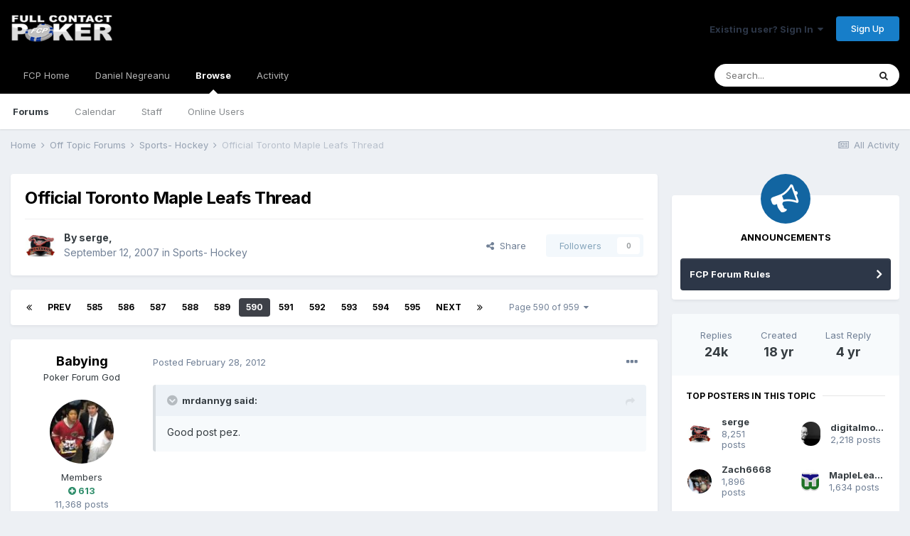

--- FILE ---
content_type: text/html;charset=UTF-8
request_url: https://fullcontactpoker.com/poker-forum/index.php?/topic/108025-official-toronto-maple-leafs-thread/page/590/&tab=comments
body_size: 31145
content:
<!DOCTYPE html>
<html lang="en-US" dir="ltr">
	<head>
		<meta charset="utf-8">
		<title>Official Toronto Maple Leafs Thread - Page 590 - Sports- Hockey - FCP Poker Forum</title>
		
		

	<meta name="viewport" content="width=device-width, initial-scale=1">


	
	


	<meta name="twitter:card" content="summary" />


	
		<meta name="twitter:site" content="@pokerfcp" />
	


	
		
			
				<meta property="og:title" content="Official Toronto Maple Leafs Thread">
			
		
	

	
		
			
				<meta property="og:type" content="object">
			
		
	

	
		
			
				<meta property="og:url" content="https://fullcontactpoker.com/poker-forum/index.php?/topic/108025-official-toronto-maple-leafs-thread/">
			
		
	

	
		
			
				<meta property="og:updated_time" content="2021-03-28T12:47:16Z">
			
		
	

	
		
			
				<meta property="og:site_name" content="FCP Poker Forum">
			
		
	

	
		
			
				<meta property="og:locale" content="en_US">
			
		
	


	
		<link rel="first" href="https://fullcontactpoker.com/poker-forum/index.php?/topic/108025-official-toronto-maple-leafs-thread/" />
	

	
		<link rel="prev" href="https://fullcontactpoker.com/poker-forum/index.php?/topic/108025-official-toronto-maple-leafs-thread/page/589/" />
	

	
		<link rel="next" href="https://fullcontactpoker.com/poker-forum/index.php?/topic/108025-official-toronto-maple-leafs-thread/page/591/" />
	

	
		<link rel="last" href="https://fullcontactpoker.com/poker-forum/index.php?/topic/108025-official-toronto-maple-leafs-thread/page/959/" />
	

	
		<link rel="canonical" href="https://fullcontactpoker.com/poker-forum/index.php?/topic/108025-official-toronto-maple-leafs-thread/page/590/" />
	




<link rel="manifest" href="https://fullcontactpoker.com/poker-forum/index.php?/manifest.webmanifest/">
<meta name="msapplication-config" content="https://fullcontactpoker.com/poker-forum/index.php?/browserconfig.xml/">
<meta name="msapplication-starturl" content="/">
<meta name="application-name" content="FCP Poker Forum">

<meta name="apple-mobile-web-app-title" content="FCP Poker Forum">

	<meta name="theme-color" content="#000000">






		


	
		<link href="https://fonts.googleapis.com/css?family=Inter:300,300i,400,400i,500,700,700i" rel="stylesheet" referrerpolicy="origin">
	



	<link rel='stylesheet' href='https://fullcontactpoker.com/poker-forum/uploads/css_built_1/341e4a57816af3ba440d891ca87450ff_framework.css?v=991ba8961e1620739853' media='all'>

	<link rel='stylesheet' href='https://fullcontactpoker.com/poker-forum/uploads/css_built_1/05e81b71abe4f22d6eb8d1a929494829_responsive.css?v=991ba8961e1620739853' media='all'>

	<link rel='stylesheet' href='https://fullcontactpoker.com/poker-forum/uploads/css_built_1/90eb5adf50a8c640f633d47fd7eb1778_core.css?v=991ba8961e1620739853' media='all'>

	<link rel='stylesheet' href='https://fullcontactpoker.com/poker-forum/uploads/css_built_1/5a0da001ccc2200dc5625c3f3934497d_core_responsive.css?v=991ba8961e1620739853' media='all'>

	<link rel='stylesheet' href='https://fullcontactpoker.com/poker-forum/uploads/css_built_1/62e269ced0fdab7e30e026f1d30ae516_forums.css?v=991ba8961e1620739853' media='all'>

	<link rel='stylesheet' href='https://fullcontactpoker.com/poker-forum/uploads/css_built_1/76e62c573090645fb99a15a363d8620e_forums_responsive.css?v=991ba8961e1620739853' media='all'>

	<link rel='stylesheet' href='https://fullcontactpoker.com/poker-forum/uploads/css_built_1/ebdea0c6a7dab6d37900b9190d3ac77b_topics.css?v=991ba8961e1620739853' media='all'>





<link rel='stylesheet' href='https://fullcontactpoker.com/poker-forum/uploads/css_built_1/258adbb6e4f3e83cd3b355f84e3fa002_custom.css?v=991ba8961e1620739853' media='all'>




		
		

	
	<link rel='shortcut icon' href='https://fullcontactpoker.com/poker-forum/uploads/monthly_2019_09/favicon.ico' type="image/x-icon">

	</head>
	<body class='ipsApp ipsApp_front ipsJS_none ipsClearfix' data-controller='core.front.core.app' data-message="" data-pageApp='forums' data-pageLocation='front' data-pageModule='forums' data-pageController='topic' data-pageID='108025' >
		<a href='#ipsLayout_mainArea' class='ipsHide' title='Go to main content on this page' accesskey='m'>Jump to content</a>
		
			<div id='ipsLayout_header' class='ipsClearfix'>
				





				<header>
					<div class='ipsLayout_container'>
						


<a href='https://fullcontactpoker.com/poker-forum/' id='elLogo' accesskey='1'><img src="https://fullcontactpoker.com/poker-forum/uploads/monthly_2019_09/full-contact-poker-daniel-negreanu.png.c039129130c56c4044923e6b3cf2878f.png" alt='FCP Poker Forum'></a>

						

	<ul id='elUserNav' class='ipsList_inline cSignedOut ipsResponsive_showDesktop'>
		
		<li id='elSignInLink'>
			<a href='https://fullcontactpoker.com/poker-forum/index.php?/login/' data-ipsMenu-closeOnClick="false" data-ipsMenu id='elUserSignIn'>
				Existing user? Sign In &nbsp;<i class='fa fa-caret-down'></i>
			</a>
			
<div id='elUserSignIn_menu' class='ipsMenu ipsMenu_auto ipsHide'>
	<form accept-charset='utf-8' method='post' action='https://fullcontactpoker.com/poker-forum/index.php?/login/' data-controller="core.global.core.login">
		<input type="hidden" name="csrfKey" value="23a484616ac66c34d7646422b48121ac">
		<input type="hidden" name="ref" value="aHR0cHM6Ly9mdWxsY29udGFjdHBva2VyLmNvbS9wb2tlci1mb3J1bS9pbmRleC5waHA/L3RvcGljLzEwODAyNS1vZmZpY2lhbC10b3JvbnRvLW1hcGxlLWxlYWZzLXRocmVhZC9wYWdlLzU5MC8mdGFiPWNvbW1lbnRz">
		<div data-role="loginForm">
			
			
			
				
<div class="ipsPad ipsForm ipsForm_vertical">
	<h4 class="ipsType_sectionHead">Sign In</h4>
	<br><br>
	<ul class='ipsList_reset'>
		<li class="ipsFieldRow ipsFieldRow_noLabel ipsFieldRow_fullWidth">
			
			
				<input type="text" placeholder="Display Name or Email Address" name="auth" autocomplete="email">
			
		</li>
		<li class="ipsFieldRow ipsFieldRow_noLabel ipsFieldRow_fullWidth">
			<input type="password" placeholder="Password" name="password" autocomplete="current-password">
		</li>
		<li class="ipsFieldRow ipsFieldRow_checkbox ipsClearfix">
			<span class="ipsCustomInput">
				<input type="checkbox" name="remember_me" id="remember_me_checkbox" value="1" checked aria-checked="true">
				<span></span>
			</span>
			<div class="ipsFieldRow_content">
				<label class="ipsFieldRow_label" for="remember_me_checkbox">Remember me</label>
				<span class="ipsFieldRow_desc">Not recommended on shared computers</span>
			</div>
		</li>
		<li class="ipsFieldRow ipsFieldRow_fullWidth">
			<button type="submit" name="_processLogin" value="usernamepassword" class="ipsButton ipsButton_primary ipsButton_small" id="elSignIn_submit">Sign In</button>
			
				<p class="ipsType_right ipsType_small">
					
						<a href='https://fullcontactpoker.com/poker-forum/index.php?/lostpassword/' data-ipsDialog data-ipsDialog-title='Forgot your password?'>
					
					Forgot your password?</a>
				</p>
			
		</li>
	</ul>
</div>
			
		</div>
	</form>
</div>
		</li>
		
			<li>
				
					<a href='https://fullcontactpoker.com/poker-forum/index.php?/register/' data-ipsDialog data-ipsDialog-size='narrow' data-ipsDialog-title='Sign Up' id='elRegisterButton' class='ipsButton ipsButton_normal ipsButton_primary'>Sign Up</a>
				
			</li>
		
	</ul>

						
<ul class='ipsMobileHamburger ipsList_reset ipsResponsive_hideDesktop'>
	<li data-ipsDrawer data-ipsDrawer-drawerElem='#elMobileDrawer'>
		<a href='#'>
			
			
				
			
			
			
			<i class='fa fa-navicon'></i>
		</a>
	</li>
</ul>
					</div>
				</header>
				

	<nav data-controller='core.front.core.navBar' class=' ipsResponsive_showDesktop'>
		<div class='ipsNavBar_primary ipsLayout_container '>
			<ul data-role="primaryNavBar" class='ipsClearfix'>
				


	
		
		
		<li  id='elNavSecondary_17' data-role="navBarItem" data-navApp="core" data-navExt="CustomItem">
			
			
				<a href="https://fullcontactpoker.com"  data-navItem-id="17" >
					FCP Home<span class='ipsNavBar_active__identifier'></span>
				</a>
			
			
		</li>
	
	

	
		
		
		<li  id='elNavSecondary_18' data-role="navBarItem" data-navApp="core" data-navExt="CustomItem">
			
			
				<a href="https://danielnegreanu.com"  data-navItem-id="18" >
					Daniel Negreanu<span class='ipsNavBar_active__identifier'></span>
				</a>
			
			
		</li>
	
	

	
		
		
			
		
		<li class='ipsNavBar_active' data-active id='elNavSecondary_1' data-role="navBarItem" data-navApp="core" data-navExt="CustomItem">
			
			
				<a href="https://fullcontactpoker.com/poker-forum/"  data-navItem-id="1" data-navDefault>
					Browse<span class='ipsNavBar_active__identifier'></span>
				</a>
			
			
				<ul class='ipsNavBar_secondary ' data-role='secondaryNavBar'>
					


	
	

	
		
		
			
		
		<li class='ipsNavBar_active' data-active id='elNavSecondary_10' data-role="navBarItem" data-navApp="forums" data-navExt="Forums">
			
			
				<a href="https://fullcontactpoker.com/poker-forum/index.php"  data-navItem-id="10" data-navDefault>
					Forums<span class='ipsNavBar_active__identifier'></span>
				</a>
			
			
		</li>
	
	

	
		
		
		<li  id='elNavSecondary_11' data-role="navBarItem" data-navApp="calendar" data-navExt="Calendar">
			
			
				<a href="https://fullcontactpoker.com/poker-forum/index.php?/calendar/"  data-navItem-id="11" >
					Calendar<span class='ipsNavBar_active__identifier'></span>
				</a>
			
			
		</li>
	
	

	
	

	
		
		
		<li  id='elNavSecondary_13' data-role="navBarItem" data-navApp="core" data-navExt="StaffDirectory">
			
			
				<a href="https://fullcontactpoker.com/poker-forum/index.php?/staff/"  data-navItem-id="13" >
					Staff<span class='ipsNavBar_active__identifier'></span>
				</a>
			
			
		</li>
	
	

	
		
		
		<li  id='elNavSecondary_14' data-role="navBarItem" data-navApp="core" data-navExt="OnlineUsers">
			
			
				<a href="https://fullcontactpoker.com/poker-forum/index.php?/online/"  data-navItem-id="14" >
					Online Users<span class='ipsNavBar_active__identifier'></span>
				</a>
			
			
		</li>
	
	

	
	

					<li class='ipsHide' id='elNavigationMore_1' data-role='navMore'>
						<a href='#' data-ipsMenu data-ipsMenu-appendTo='#elNavigationMore_1' id='elNavigationMore_1_dropdown'>More <i class='fa fa-caret-down'></i></a>
						<ul class='ipsHide ipsMenu ipsMenu_auto' id='elNavigationMore_1_dropdown_menu' data-role='moreDropdown'></ul>
					</li>
				</ul>
			
		</li>
	
	

	
		
		
		<li  id='elNavSecondary_2' data-role="navBarItem" data-navApp="core" data-navExt="CustomItem">
			
			
				<a href="https://fullcontactpoker.com/poker-forum/index.php?/discover/"  data-navItem-id="2" >
					Activity<span class='ipsNavBar_active__identifier'></span>
				</a>
			
			
				<ul class='ipsNavBar_secondary ipsHide' data-role='secondaryNavBar'>
					


	
		
		
		<li  id='elNavSecondary_4' data-role="navBarItem" data-navApp="core" data-navExt="AllActivity">
			
			
				<a href="https://fullcontactpoker.com/poker-forum/index.php?/discover/"  data-navItem-id="4" >
					All Activity<span class='ipsNavBar_active__identifier'></span>
				</a>
			
			
		</li>
	
	

	
	

	
	

	
	

	
		
		
		<li  id='elNavSecondary_8' data-role="navBarItem" data-navApp="core" data-navExt="Search">
			
			
				<a href="https://fullcontactpoker.com/poker-forum/index.php?/search/"  data-navItem-id="8" >
					Search<span class='ipsNavBar_active__identifier'></span>
				</a>
			
			
		</li>
	
	

	
	

					<li class='ipsHide' id='elNavigationMore_2' data-role='navMore'>
						<a href='#' data-ipsMenu data-ipsMenu-appendTo='#elNavigationMore_2' id='elNavigationMore_2_dropdown'>More <i class='fa fa-caret-down'></i></a>
						<ul class='ipsHide ipsMenu ipsMenu_auto' id='elNavigationMore_2_dropdown_menu' data-role='moreDropdown'></ul>
					</li>
				</ul>
			
		</li>
	
	

	
	

				<li class='ipsHide' id='elNavigationMore' data-role='navMore'>
					<a href='#' data-ipsMenu data-ipsMenu-appendTo='#elNavigationMore' id='elNavigationMore_dropdown'>More</a>
					<ul class='ipsNavBar_secondary ipsHide' data-role='secondaryNavBar'>
						<li class='ipsHide' id='elNavigationMore_more' data-role='navMore'>
							<a href='#' data-ipsMenu data-ipsMenu-appendTo='#elNavigationMore_more' id='elNavigationMore_more_dropdown'>More <i class='fa fa-caret-down'></i></a>
							<ul class='ipsHide ipsMenu ipsMenu_auto' id='elNavigationMore_more_dropdown_menu' data-role='moreDropdown'></ul>
						</li>
					</ul>
				</li>
			</ul>
			

	<div id="elSearchWrapper">
		<div id='elSearch' class='' data-controller='core.front.core.quickSearch'>
			<form accept-charset='utf-8' action='//fullcontactpoker.com/poker-forum/index.php?/search/&amp;do=quicksearch' method='post'>
				<input type='search' id='elSearchField' placeholder='Search...' name='q' autocomplete='off' aria-label='Search'>
				<button class='cSearchSubmit' type="submit" aria-label='Search'><i class="fa fa-search"></i></button>
				<div id="elSearchExpanded">
					<div class="ipsMenu_title">
						Search In
					</div>
					<ul class="ipsSideMenu_list ipsSideMenu_withRadios ipsSideMenu_small" data-ipsSideMenu data-ipsSideMenu-type="radio" data-ipsSideMenu-responsive="false" data-role="searchContexts">
						<li>
							<span class='ipsSideMenu_item ipsSideMenu_itemActive' data-ipsMenuValue='all'>
								<input type="radio" name="type" value="all" checked id="elQuickSearchRadio_type_all">
								<label for='elQuickSearchRadio_type_all' id='elQuickSearchRadio_type_all_label'>Everywhere</label>
							</span>
						</li>
						
						
							<li>
								<span class='ipsSideMenu_item' data-ipsMenuValue='forums_topic'>
									<input type="radio" name="type" value="forums_topic" id="elQuickSearchRadio_type_forums_topic">
									<label for='elQuickSearchRadio_type_forums_topic' id='elQuickSearchRadio_type_forums_topic_label'>Topics</label>
								</span>
							</li>
						
						
							
								<li>
									<span class='ipsSideMenu_item' data-ipsMenuValue='contextual_{&quot;type&quot;:&quot;forums_topic&quot;,&quot;nodes&quot;:43}'>
										<input type="radio" name="type" value='contextual_{&quot;type&quot;:&quot;forums_topic&quot;,&quot;nodes&quot;:43}' id='elQuickSearchRadio_type_contextual_9c0b8de14ce34707cc2508e90c94fb06'>
										<label for='elQuickSearchRadio_type_contextual_9c0b8de14ce34707cc2508e90c94fb06' id='elQuickSearchRadio_type_contextual_9c0b8de14ce34707cc2508e90c94fb06_label'>This Forum</label>
									</span>
								</li>
							
								<li>
									<span class='ipsSideMenu_item' data-ipsMenuValue='contextual_{&quot;type&quot;:&quot;forums_topic&quot;,&quot;item&quot;:108025}'>
										<input type="radio" name="type" value='contextual_{&quot;type&quot;:&quot;forums_topic&quot;,&quot;item&quot;:108025}' id='elQuickSearchRadio_type_contextual_e4701de49d05140a18c134a4054bd978'>
										<label for='elQuickSearchRadio_type_contextual_e4701de49d05140a18c134a4054bd978' id='elQuickSearchRadio_type_contextual_e4701de49d05140a18c134a4054bd978_label'>This Topic</label>
									</span>
								</li>
							
						
						<li data-role="showMoreSearchContexts">
							<span class='ipsSideMenu_item' data-action="showMoreSearchContexts" data-exclude="forums_topic">
								More options...
							</span>
						</li>
					</ul>
					<div class="ipsMenu_title">
						Find results that contain...
					</div>
					<ul class='ipsSideMenu_list ipsSideMenu_withRadios ipsSideMenu_small ipsType_normal' role="radiogroup" data-ipsSideMenu data-ipsSideMenu-type="radio" data-ipsSideMenu-responsive="false" data-filterType='andOr'>
						
							<li>
								<span class='ipsSideMenu_item ipsSideMenu_itemActive' data-ipsMenuValue='or'>
									<input type="radio" name="search_and_or" value="or" checked id="elRadio_andOr_or">
									<label for='elRadio_andOr_or' id='elField_andOr_label_or'><em>Any</em> of my search term words</label>
								</span>
							</li>
						
							<li>
								<span class='ipsSideMenu_item ' data-ipsMenuValue='and'>
									<input type="radio" name="search_and_or" value="and"  id="elRadio_andOr_and">
									<label for='elRadio_andOr_and' id='elField_andOr_label_and'><em>All</em> of my search term words</label>
								</span>
							</li>
						
					</ul>
					<div class="ipsMenu_title">
						Find results in...
					</div>
					<ul class='ipsSideMenu_list ipsSideMenu_withRadios ipsSideMenu_small ipsType_normal' role="radiogroup" data-ipsSideMenu data-ipsSideMenu-type="radio" data-ipsSideMenu-responsive="false" data-filterType='searchIn'>
						<li>
							<span class='ipsSideMenu_item ipsSideMenu_itemActive' data-ipsMenuValue='all'>
								<input type="radio" name="search_in" value="all" checked id="elRadio_searchIn_and">
								<label for='elRadio_searchIn_and' id='elField_searchIn_label_all'>Content titles and body</label>
							</span>
						</li>
						<li>
							<span class='ipsSideMenu_item' data-ipsMenuValue='titles'>
								<input type="radio" name="search_in" value="titles" id="elRadio_searchIn_titles">
								<label for='elRadio_searchIn_titles' id='elField_searchIn_label_titles'>Content titles only</label>
							</span>
						</li>
					</ul>
				</div>
			</form>
		</div>
	</div>

		</div>
	</nav>

				
<ul id='elMobileNav' class='ipsResponsive_hideDesktop' data-controller='core.front.core.mobileNav'>
	
		
			
			
				
				
			
				
					<li id='elMobileBreadcrumb'>
						<a href='https://fullcontactpoker.com/poker-forum/index.php?/forum/43-sports-hockey/'>
							<span>Sports- Hockey</span>
						</a>
					</li>
				
				
			
				
				
			
		
	
	
	
	<li >
		<a data-action="defaultStream" href='https://fullcontactpoker.com/poker-forum/index.php?/discover/'><i class="fa fa-newspaper-o" aria-hidden="true"></i></a>
	</li>

	

	
		<li class='ipsJS_show'>
			<a href='https://fullcontactpoker.com/poker-forum/index.php?/search/'><i class='fa fa-search'></i></a>
		</li>
	
</ul>
			</div>
		
		<main id='ipsLayout_body' class='ipsLayout_container'>
			<div id='ipsLayout_contentArea'>
				<div id='ipsLayout_contentWrapper'>
					
<nav class='ipsBreadcrumb ipsBreadcrumb_top ipsFaded_withHover'>
	

	<ul class='ipsList_inline ipsPos_right'>
		
		<li >
			<a data-action="defaultStream" class='ipsType_light '  href='https://fullcontactpoker.com/poker-forum/index.php?/discover/'><i class="fa fa-newspaper-o" aria-hidden="true"></i> <span>All Activity</span></a>
		</li>
		
	</ul>

	<ul data-role="breadcrumbList">
		<li>
			<a title="Home" href='https://fullcontactpoker.com/poker-forum/'>
				<span>Home <i class='fa fa-angle-right'></i></span>
			</a>
		</li>
		
		
			<li>
				
					<a href='https://fullcontactpoker.com/poker-forum/index.php?/forum/68-off-topic-forums/'>
						<span>Off Topic Forums <i class='fa fa-angle-right' aria-hidden="true"></i></span>
					</a>
				
			</li>
		
			<li>
				
					<a href='https://fullcontactpoker.com/poker-forum/index.php?/forum/43-sports-hockey/'>
						<span>Sports- Hockey <i class='fa fa-angle-right' aria-hidden="true"></i></span>
					</a>
				
			</li>
		
			<li>
				
					Official Toronto Maple Leafs Thread
				
			</li>
		
	</ul>
</nav>
					
					<div id='ipsLayout_mainArea'>
						
						
						
						

	




						



<div class='ipsPageHeader ipsResponsive_pull ipsBox ipsPadding sm:ipsPadding:half ipsMargin_bottom'>
	
	<div class='ipsFlex ipsFlex-ai:center ipsFlex-fw:wrap ipsGap:4'>
		<div class='ipsFlex-flex:11'>
			<h1 class='ipsType_pageTitle ipsContained_container'>
				

				
				
					<span class='ipsType_break ipsContained'>
						<span>Official Toronto Maple Leafs Thread</span>
					</span>
				
			</h1>
			
			
		</div>
		
	</div>
	<hr class='ipsHr'>
	<div class='ipsPageHeader__meta ipsFlex ipsFlex-jc:between ipsFlex-ai:center ipsFlex-fw:wrap ipsGap:3'>
		<div class='ipsFlex-flex:11'>
			<div class='ipsPhotoPanel ipsPhotoPanel_mini ipsPhotoPanel_notPhone ipsClearfix'>
				


	<a href="https://fullcontactpoker.com/poker-forum/index.php?/profile/2115-serge/" data-ipsHover data-ipsHover-target="https://fullcontactpoker.com/poker-forum/index.php?/profile/2115-serge/&amp;do=hovercard" class="ipsUserPhoto ipsUserPhoto_mini" title="Go to serge's profile">
		<img src='https://fullcontactpoker.com/poker-forum/uploads/profile/photo-thumb-2115.jpg' alt='serge'>
	</a>

				<div>
					<p class='ipsType_reset ipsType_blendLinks'>
						<span class='ipsType_normal'>
						
							<strong>By 

<a href='https://fullcontactpoker.com/poker-forum/index.php?/profile/2115-serge/' data-ipsHover data-ipsHover-target='https://fullcontactpoker.com/poker-forum/index.php?/profile/2115-serge/&amp;do=hovercard&amp;referrer=https%253A%252F%252Ffullcontactpoker.com%252Fpoker-forum%252Findex.php%253F%252Ftopic%252F108025-official-toronto-maple-leafs-thread%252Fpage%252F590%252F%2526tab%253Dcomments' title="Go to serge's profile" class="ipsType_break">serge</a>, </strong><br />
							<span class='ipsType_light'><time datetime='2007-09-12T03:20:41Z' title='09/12/2007 03:20  AM' data-short='18 yr'>September 12, 2007</time> in <a href="https://fullcontactpoker.com/poker-forum/index.php?/forum/43-sports-hockey/">Sports- Hockey</a></span>
						
						</span>
					</p>
				</div>
			</div>
		</div>
		
			<div class='ipsFlex-flex:01 ipsResponsive_hidePhone'>
				<div class='ipsFlex ipsFlex-ai:center ipsFlex-jc:center ipsGap:3 ipsGap_row:0'>
					
						


    <a href='#elShareItem_1671359943_menu' id='elShareItem_1671359943' data-ipsMenu class='ipsShareButton ipsButton ipsButton_verySmall ipsButton_link ipsButton_link--light'>
        <span><i class='fa fa-share-alt'></i></span> &nbsp;Share
    </a>

    <div class='ipsPadding ipsMenu ipsMenu_auto ipsHide' id='elShareItem_1671359943_menu' data-controller="core.front.core.sharelink">
        <ul class='ipsList_inline'>
            
                <li>
<a href="http://twitter.com/share?url=https%3A%2F%2Ffullcontactpoker.com%2Fpoker-forum%2Findex.php%3F%2Ftopic%2F108025-official-toronto-maple-leafs-thread%2F" class="cShareLink cShareLink_twitter" target="_blank" data-role="shareLink" title='Share on Twitter' data-ipsTooltip rel='noopener'>
	<i class="fa fa-twitter"></i>
</a></li>
            
                <li>
<a href="https://www.facebook.com/sharer/sharer.php?u=https%3A%2F%2Ffullcontactpoker.com%2Fpoker-forum%2Findex.php%3F%2Ftopic%2F108025-official-toronto-maple-leafs-thread%2F" class="cShareLink cShareLink_facebook" target="_blank" data-role="shareLink" title='Share on Facebook' data-ipsTooltip rel='noopener'>
	<i class="fa fa-facebook"></i>
</a></li>
            
                <li>
<a href="http://www.reddit.com/submit?url=https%3A%2F%2Ffullcontactpoker.com%2Fpoker-forum%2Findex.php%3F%2Ftopic%2F108025-official-toronto-maple-leafs-thread%2F&amp;title=Official+Toronto+Maple+Leafs+Thread" class="cShareLink cShareLink_reddit" target="_blank" title='Share on Reddit' data-ipsTooltip rel='noopener'>
	<i class="fa fa-reddit"></i>
</a></li>
            
                <li>
<a href="http://pinterest.com/pin/create/button/?url=https://fullcontactpoker.com/poker-forum/index.php?/topic/108025-official-toronto-maple-leafs-thread/&amp;media=" class="cShareLink cShareLink_pinterest" target="_blank" data-role="shareLink" title='Share on Pinterest' data-ipsTooltip rel='noopener'>
	<i class="fa fa-pinterest"></i>
</a></li>
            
        </ul>
    </div>

					
					



					

<span data-followApp='forums' data-followArea='topic' data-followID='108025' data-controller='core.front.core.followButton'>
	

	<a href='https://fullcontactpoker.com/poker-forum/index.php?/login/' class="ipsFollow ipsPos_middle ipsButton ipsButton_light ipsButton_verySmall ipsButton_disabled" data-role="followButton" data-ipsTooltip title='Sign in to follow this'>
		<span>Followers</span>
		<span class='ipsCommentCount'>0</span>
	</a>

</span>
				</div>
			</div>
					
	</div>
	
	
</div>






<div class='ipsClearfix'>
	<ul class="ipsToolList ipsToolList_horizontal ipsClearfix ipsSpacer_both ipsResponsive_hidePhone">
		
		
		
	</ul>
</div>

<div id='comments' data-controller='core.front.core.commentFeed,forums.front.topic.view, core.front.core.ignoredComments' data-autoPoll data-baseURL='https://fullcontactpoker.com/poker-forum/index.php?/topic/108025-official-toronto-maple-leafs-thread/'  data-feedID='topic-108025' class='cTopic ipsClear ipsSpacer_top'>
	
			

				<div class="ipsBox ipsResponsive_pull ipsPadding:half ipsClearfix ipsClear ipsMargin_bottom">
					
					
						


	
	<ul class='ipsPagination' id='elPagination_29b91df4ee0a10cb8259b96ed63c1bfe_108377882' data-ipsPagination-seoPagination='true' data-pages='959' data-ipsPagination  data-ipsPagination-pages="959" data-ipsPagination-perPage='25'>
		
			
				<li class='ipsPagination_first'><a href='https://fullcontactpoker.com/poker-forum/index.php?/topic/108025-official-toronto-maple-leafs-thread/#comments' rel="first" data-page='1' data-ipsTooltip title='First page'><i class='fa fa-angle-double-left'></i></a></li>
				<li class='ipsPagination_prev'><a href='https://fullcontactpoker.com/poker-forum/index.php?/topic/108025-official-toronto-maple-leafs-thread/page/589/#comments' rel="prev" data-page='589' data-ipsTooltip title='Previous page'>Prev</a></li>
				
					<li class='ipsPagination_page'><a href='https://fullcontactpoker.com/poker-forum/index.php?/topic/108025-official-toronto-maple-leafs-thread/page/585/#comments' data-page='585'>585</a></li>
				
					<li class='ipsPagination_page'><a href='https://fullcontactpoker.com/poker-forum/index.php?/topic/108025-official-toronto-maple-leafs-thread/page/586/#comments' data-page='586'>586</a></li>
				
					<li class='ipsPagination_page'><a href='https://fullcontactpoker.com/poker-forum/index.php?/topic/108025-official-toronto-maple-leafs-thread/page/587/#comments' data-page='587'>587</a></li>
				
					<li class='ipsPagination_page'><a href='https://fullcontactpoker.com/poker-forum/index.php?/topic/108025-official-toronto-maple-leafs-thread/page/588/#comments' data-page='588'>588</a></li>
				
					<li class='ipsPagination_page'><a href='https://fullcontactpoker.com/poker-forum/index.php?/topic/108025-official-toronto-maple-leafs-thread/page/589/#comments' data-page='589'>589</a></li>
				
			
			<li class='ipsPagination_page ipsPagination_active'><a href='https://fullcontactpoker.com/poker-forum/index.php?/topic/108025-official-toronto-maple-leafs-thread/page/590/#comments' data-page='590'>590</a></li>
			
				
					<li class='ipsPagination_page'><a href='https://fullcontactpoker.com/poker-forum/index.php?/topic/108025-official-toronto-maple-leafs-thread/page/591/#comments' data-page='591'>591</a></li>
				
					<li class='ipsPagination_page'><a href='https://fullcontactpoker.com/poker-forum/index.php?/topic/108025-official-toronto-maple-leafs-thread/page/592/#comments' data-page='592'>592</a></li>
				
					<li class='ipsPagination_page'><a href='https://fullcontactpoker.com/poker-forum/index.php?/topic/108025-official-toronto-maple-leafs-thread/page/593/#comments' data-page='593'>593</a></li>
				
					<li class='ipsPagination_page'><a href='https://fullcontactpoker.com/poker-forum/index.php?/topic/108025-official-toronto-maple-leafs-thread/page/594/#comments' data-page='594'>594</a></li>
				
					<li class='ipsPagination_page'><a href='https://fullcontactpoker.com/poker-forum/index.php?/topic/108025-official-toronto-maple-leafs-thread/page/595/#comments' data-page='595'>595</a></li>
				
				<li class='ipsPagination_next'><a href='https://fullcontactpoker.com/poker-forum/index.php?/topic/108025-official-toronto-maple-leafs-thread/page/591/#comments' rel="next" data-page='591' data-ipsTooltip title='Next page'>Next</a></li>
				<li class='ipsPagination_last'><a href='https://fullcontactpoker.com/poker-forum/index.php?/topic/108025-official-toronto-maple-leafs-thread/page/959/#comments' rel="last" data-page='959' data-ipsTooltip title='Last page'><i class='fa fa-angle-double-right'></i></a></li>
			
			
				<li class='ipsPagination_pageJump'>
					<a href='#' data-ipsMenu data-ipsMenu-closeOnClick='false' data-ipsMenu-appendTo='#elPagination_29b91df4ee0a10cb8259b96ed63c1bfe_108377882' id='elPagination_29b91df4ee0a10cb8259b96ed63c1bfe_108377882_jump'>Page 590 of 959 &nbsp;<i class='fa fa-caret-down'></i></a>
					<div class='ipsMenu ipsMenu_narrow ipsPadding ipsHide' id='elPagination_29b91df4ee0a10cb8259b96ed63c1bfe_108377882_jump_menu'>
						<form accept-charset='utf-8' method='post' action='https://fullcontactpoker.com/poker-forum/index.php?/topic/108025-official-toronto-maple-leafs-thread/#comments' data-role="pageJump">
							<ul class='ipsForm ipsForm_horizontal'>
								<li class='ipsFieldRow'>
									<input type='number' min='1' max='959' placeholder='Page number' class='ipsField_fullWidth' name='page'>
								</li>
								<li class='ipsFieldRow ipsFieldRow_fullWidth'>
									<input type='submit' class='ipsButton_fullWidth ipsButton ipsButton_verySmall ipsButton_primary' value='Go'>
								</li>
							</ul>
						</form>
					</div>
				</li>
			
		
	</ul>

					
				</div>
			
	

	

<div data-controller='core.front.core.recommendedComments' data-url='https://fullcontactpoker.com/poker-forum/index.php?/topic/108025-official-toronto-maple-leafs-thread/&amp;recommended=comments' class='ipsRecommendedComments ipsHide'>
	<div data-role="recommendedComments">
		<h2 class='ipsType_sectionHead ipsType_large ipsType_bold ipsMargin_bottom'>Recommended Posts</h2>
		
	</div>
</div>
	
	<div id="elPostFeed" data-role='commentFeed' data-controller='core.front.core.moderation' >
		<form action="https://fullcontactpoker.com/poker-forum/index.php?/topic/108025-official-toronto-maple-leafs-thread/page/590/&amp;csrfKey=23a484616ac66c34d7646422b48121ac&amp;do=multimodComment" method="post" data-ipsPageAction data-role='moderationTools'>
			
			
				

					

					
					




<a id='comment-3539699'></a>
<article  id='elComment_3539699' class='cPost ipsBox ipsResponsive_pull  ipsComment  ipsComment_parent ipsClearfix ipsClear ipsColumns ipsColumns_noSpacing ipsColumns_collapsePhone    '>
	

	

	<div class='cAuthorPane_mobile ipsResponsive_showPhone'>
		<div class='cAuthorPane_photo'>
			


	<a href="https://fullcontactpoker.com/poker-forum/index.php?/profile/24605-babying/" data-ipsHover data-ipsHover-target="https://fullcontactpoker.com/poker-forum/index.php?/profile/24605-babying/&amp;do=hovercard" class="ipsUserPhoto ipsUserPhoto_large" title="Go to Babying's profile">
		<img src='https://fullcontactpoker.com/poker-forum/uploads/av-24605.jpg' alt='Babying'>
	</a>

			
		</div>
		<div class='cAuthorPane_content'>
			<h3 class='ipsType_sectionHead cAuthorPane_author ipsType_break ipsType_blendLinks ipsTruncate ipsTruncate_line'>
				

<a href='https://fullcontactpoker.com/poker-forum/index.php?/profile/24605-babying/' data-ipsHover data-ipsHover-target='https://fullcontactpoker.com/poker-forum/index.php?/profile/24605-babying/&amp;do=hovercard&amp;referrer=https%253A%252F%252Ffullcontactpoker.com%252Fpoker-forum%252Findex.php%253F%252Ftopic%252F108025-official-toronto-maple-leafs-thread%252Fpage%252F590%252F%2526tab%253Dcomments' title="Go to Babying's profile" class="ipsType_break">Babying</a>
				<span class='ipsMargin_left:half'>

	
		<span title="Member's total reputation" data-ipsTooltip class='ipsRepBadge ipsRepBadge_positive'>
	
			<i class='fa fa-plus-circle'></i> 613
	
		</span>
	
</span>
			</h3>
			<div class='ipsType_light ipsType_reset'>
				<a href='https://fullcontactpoker.com/poker-forum/index.php?/topic/108025-official-toronto-maple-leafs-thread/&amp;do=findComment&amp;comment=3539699' class='ipsType_blendLinks'>Posted <time datetime='2012-02-28T01:41:59Z' title='02/28/2012 01:41  AM' data-short='13 yr'>February 28, 2012</time></a>
				
			</div>
		</div>
	</div>
	<aside class='ipsComment_author cAuthorPane ipsColumn ipsColumn_medium ipsResponsive_hidePhone'>
		<h3 class='ipsType_sectionHead cAuthorPane_author ipsType_blendLinks ipsType_break'><strong>

<a href='https://fullcontactpoker.com/poker-forum/index.php?/profile/24605-babying/' data-ipsHover data-ipsHover-target='https://fullcontactpoker.com/poker-forum/index.php?/profile/24605-babying/&amp;do=hovercard&amp;referrer=https%253A%252F%252Ffullcontactpoker.com%252Fpoker-forum%252Findex.php%253F%252Ftopic%252F108025-official-toronto-maple-leafs-thread%252Fpage%252F590%252F%2526tab%253Dcomments' title="Go to Babying's profile" class="ipsType_break">Babying</a></strong></h3>

		<ul class='cAuthorPane_info ipsList_reset'>
			
				<li data-role='rank-title' class='ipsType_break'>Poker Forum God</li>
			
			

			<li data-role='photo' class='cAuthorPane_photo'>
				


	<a href="https://fullcontactpoker.com/poker-forum/index.php?/profile/24605-babying/" data-ipsHover data-ipsHover-target="https://fullcontactpoker.com/poker-forum/index.php?/profile/24605-babying/&amp;do=hovercard" class="ipsUserPhoto ipsUserPhoto_large" title="Go to Babying's profile">
		<img src='https://fullcontactpoker.com/poker-forum/uploads/av-24605.jpg' alt='Babying'>
	</a>

				
			</li>
			<li data-role='group'>Members</li>
			
			
				<li data-role='reputation-badge'>
					

	
		<span title="Member's total reputation" data-ipsTooltip class='ipsRepBadge ipsRepBadge_positive'>
	
			<i class='fa fa-plus-circle'></i> 613
	
		</span>
	

					
				</li>
				<li data-role='posts' class='ipsType_light'>11,368 posts</li>

				
				

	
	<li data-role='custom-field' class='ipsResponsive_hidePhone ipsType_break'>
		
<span class='ft'>Location:</span><span class='fc'>Toronto</span>
	</li>
	

	
	<li data-role='custom-field' class='ipsResponsive_hidePhone ipsType_break'>
		
<span class="ft">Favorite Poker Game:</span><span class="fc">Holdem</span>
	</li>
	

			
		</ul>
	</aside>
	<div class='ipsColumn ipsColumn_fluid ipsMargin:none'>
		

<div id='comment-3539699_wrap' data-controller='core.front.core.comment' data-commentApp='forums' data-commentType='forums' data-commentID="3539699" data-quoteData='{&quot;userid&quot;:24605,&quot;username&quot;:&quot;Babying&quot;,&quot;timestamp&quot;:1330393319,&quot;contentapp&quot;:&quot;forums&quot;,&quot;contenttype&quot;:&quot;forums&quot;,&quot;contentid&quot;:108025,&quot;contentclass&quot;:&quot;forums_Topic&quot;,&quot;contentcommentid&quot;:3539699}' class='ipsComment_content ipsType_medium'>

	<div class='ipsComment_meta ipsType_light ipsFlex ipsFlex-ai:center ipsFlex-jc:between ipsFlex-fd:row-reverse'>
		<div class='ipsType_light ipsType_reset ipsType_blendLinks ipsComment_toolWrap'>
			<div class='ipsResponsive_hidePhone ipsComment_badges'>
				<ul class='ipsList_reset ipsFlex ipsFlex-jc:end ipsFlex-fw:wrap ipsGap:2 ipsGap_row:1'>
					
					
					
					
					
				</ul>
			</div>
			<ul class='ipsList_reset ipsComment_tools'>
				<li>
					<a href='#elControls_3539699_menu' class='ipsComment_ellipsis' id='elControls_3539699' title='More options...' data-ipsMenu data-ipsMenu-appendTo='#comment-3539699_wrap'><i class='fa fa-ellipsis-h'></i></a>
					<ul id='elControls_3539699_menu' class='ipsMenu ipsMenu_narrow ipsHide'>
						
						
							<li class='ipsMenu_item'><a href='https://fullcontactpoker.com/poker-forum/index.php?/topic/108025-official-toronto-maple-leafs-thread/&amp;do=findComment&amp;comment=3539699' title='Share this post' data-ipsDialog data-ipsDialog-size='narrow' data-ipsDialog-content='#elSharePost_3539699_menu' data-ipsDialog-title="Share this post" id='elSharePost_3539699' data-role='shareComment'>Share</a></li>
						
						
						
						
							
								
							
							
							
							
							
							
						
					</ul>
				</li>
				
			</ul>
		</div>

		<div class='ipsType_reset ipsResponsive_hidePhone'>
			<a href='https://fullcontactpoker.com/poker-forum/index.php?/topic/108025-official-toronto-maple-leafs-thread/&amp;do=findComment&amp;comment=3539699' class='ipsType_blendLinks'>Posted <time datetime='2012-02-28T01:41:59Z' title='02/28/2012 01:41  AM' data-short='13 yr'>February 28, 2012</time></a> 
			
			<span class='ipsResponsive_hidePhone'>
				
				
			</span>
		</div>
	</div>

	


	<div class='cPost_contentWrap'>
		
		<div data-role='commentContent' class='ipsType_normal ipsType_richText ipsPadding_bottom ipsContained' data-controller='core.front.core.lightboxedImages'>
			<blockquote data-ipsquote="" class="ipsQuote" data-ipsquote-contentcommentid="3539635" data-ipsquote-username="mrdannyg" data-cite="mrdannyg" data-ipsquote-contentapp="forums" data-ipsquote-contenttype="forums" data-ipsquote-contentid="108025" data-ipsquote-contentclass="forums_Topic"><div>Good post pez.</div></blockquote>

			
		</div>

		

		
	</div>

	

	<div class='ipsPadding ipsHide cPostShareMenu' id='elSharePost_3539699_menu'>
		<h5 class='ipsType_normal ipsType_reset'>Link to post</h5>
		
			
		
		
		<input type='text' value='https://fullcontactpoker.com/poker-forum/index.php?/topic/108025-official-toronto-maple-leafs-thread/&amp;do=findComment&amp;comment=3539699' class='ipsField_fullWidth'>

		
			<h5 class='ipsType_normal ipsType_reset ipsSpacer_top'>Share on other sites</h5>
			

	<ul class='ipsList_inline ipsList_noSpacing ipsClearfix' data-controller="core.front.core.sharelink">
		
			<li>
<a href="http://twitter.com/share?url=https%3A%2F%2Ffullcontactpoker.com%2Fpoker-forum%2Findex.php%3F%2Ftopic%2F108025-official-toronto-maple-leafs-thread%2F%26do%3DfindComment%26comment%3D3539699" class="cShareLink cShareLink_twitter" target="_blank" data-role="shareLink" title='Share on Twitter' data-ipsTooltip rel='noopener'>
	<i class="fa fa-twitter"></i>
</a></li>
		
			<li>
<a href="https://www.facebook.com/sharer/sharer.php?u=https%3A%2F%2Ffullcontactpoker.com%2Fpoker-forum%2Findex.php%3F%2Ftopic%2F108025-official-toronto-maple-leafs-thread%2F%26do%3DfindComment%26comment%3D3539699" class="cShareLink cShareLink_facebook" target="_blank" data-role="shareLink" title='Share on Facebook' data-ipsTooltip rel='noopener'>
	<i class="fa fa-facebook"></i>
</a></li>
		
			<li>
<a href="http://www.reddit.com/submit?url=https%3A%2F%2Ffullcontactpoker.com%2Fpoker-forum%2Findex.php%3F%2Ftopic%2F108025-official-toronto-maple-leafs-thread%2F%26do%3DfindComment%26comment%3D3539699&amp;title=Official+Toronto+Maple+Leafs+Thread" class="cShareLink cShareLink_reddit" target="_blank" title='Share on Reddit' data-ipsTooltip rel='noopener'>
	<i class="fa fa-reddit"></i>
</a></li>
		
			<li>
<a href="http://pinterest.com/pin/create/button/?url=https://fullcontactpoker.com/poker-forum/index.php?/topic/108025-official-toronto-maple-leafs-thread/%26do=findComment%26comment=3539699&amp;media=" class="cShareLink cShareLink_pinterest" target="_blank" data-role="shareLink" title='Share on Pinterest' data-ipsTooltip rel='noopener'>
	<i class="fa fa-pinterest"></i>
</a></li>
		
	</ul>

		
	</div>
</div>
	</div>
</article>
					
					
					
						







<div class="ipsBox cTopicOverview cTopicOverview--inline ipsFlex ipsFlex-fd:row md:ipsFlex-fd:row sm:ipsFlex-fd:column ipsMargin_bottom sm:ipsMargin_bottom:half sm:ipsMargin_top:half ipsResponsive_pull ipsResponsive_hideDesktop ipsResponsive_block " data-controller='forums.front.topic.activity'>

	<div class='cTopicOverview__header ipsAreaBackground_light ipsFlex sm:ipsFlex-fw:wrap sm:ipsFlex-jc:center'>
		<ul class='cTopicOverview__stats ipsPadding ipsMargin:none sm:ipsPadding_horizontal:half ipsFlex ipsFlex-flex:10 ipsFlex-jc:around ipsFlex-ai:center'>
			<li class='cTopicOverview__statItem ipsType_center'>
				<span class='cTopicOverview__statTitle ipsType_light ipsTruncate ipsTruncate_line'>Replies</span>
				<span class='cTopicOverview__statValue'>24k</span>
			</li>
			<li class='cTopicOverview__statItem ipsType_center'>
				<span class='cTopicOverview__statTitle ipsType_light ipsTruncate ipsTruncate_line'>Created</span>
				<span class='cTopicOverview__statValue'><time datetime='2007-09-12T03:20:41Z' title='09/12/2007 03:20  AM' data-short='18 yr'>18 yr</time></span>
			</li>
			<li class='cTopicOverview__statItem ipsType_center'>
				<span class='cTopicOverview__statTitle ipsType_light ipsTruncate ipsTruncate_line'>Last Reply </span>
				<span class='cTopicOverview__statValue'><time datetime='2021-03-28T12:47:16Z' title='03/28/2021 12:47  PM' data-short='4 yr'>4 yr</time></span>
			</li>
		</ul>
		<a href='#' data-action='toggleOverview' class='cTopicOverview__toggle cTopicOverview__toggle--inline ipsType_large ipsType_light ipsPad ipsFlex ipsFlex-ai:center ipsFlex-jc:center'><i class='fa fa-chevron-down'></i></a>
	</div>
	
		<div class='cTopicOverview__preview ipsFlex-flex:10' data-role="preview">
			<div class='cTopicOverview__previewInner ipsPadding_vertical ipsPadding_horizontal ipsResponsive_hidePhone ipsFlex ipsFlex-fd:row'>
				
					<div class='cTopicOverview__section--users ipsFlex-flex:00'>
						<h4 class='ipsType_reset cTopicOverview__sectionTitle ipsType_dark ipsType_uppercase ipsType_noBreak'>Top Posters In This Topic</h4>
						<ul class='cTopicOverview__dataList ipsMargin:none ipsPadding:none ipsList_style:none ipsFlex ipsFlex-jc:between ipsFlex-ai:center'>
							
								<li class="cTopicOverview__dataItem ipsMargin_right ipsFlex ipsFlex-jc:start ipsFlex-ai:center">
									


	<a href="https://fullcontactpoker.com/poker-forum/index.php?/profile/2115-serge/" data-ipsHover data-ipsHover-target="https://fullcontactpoker.com/poker-forum/index.php?/profile/2115-serge/&amp;do=hovercard" class="ipsUserPhoto ipsUserPhoto_tiny" title="Go to serge's profile">
		<img src='https://fullcontactpoker.com/poker-forum/uploads/profile/photo-thumb-2115.jpg' alt='serge'>
	</a>

									<p class='ipsMargin:none ipsPadding_left:half ipsPadding_right ipsType_right'>8251</p>
								</li>
							
								<li class="cTopicOverview__dataItem ipsMargin_right ipsFlex ipsFlex-jc:start ipsFlex-ai:center">
									


	<a href="https://fullcontactpoker.com/poker-forum/index.php?/profile/2049-digitalmonkey/" data-ipsHover data-ipsHover-target="https://fullcontactpoker.com/poker-forum/index.php?/profile/2049-digitalmonkey/&amp;do=hovercard" class="ipsUserPhoto ipsUserPhoto_tiny" title="Go to digitalmonkey's profile">
		<img src='https://fullcontactpoker.com/poker-forum/uploads/profile/photo-thumb-2049.jpeg' alt='digitalmonkey'>
	</a>

									<p class='ipsMargin:none ipsPadding_left:half ipsPadding_right ipsType_right'>2218</p>
								</li>
							
								<li class="cTopicOverview__dataItem ipsMargin_right ipsFlex ipsFlex-jc:start ipsFlex-ai:center">
									


	<a href="https://fullcontactpoker.com/poker-forum/index.php?/profile/19127-zach6668/" data-ipsHover data-ipsHover-target="https://fullcontactpoker.com/poker-forum/index.php?/profile/19127-zach6668/&amp;do=hovercard" class="ipsUserPhoto ipsUserPhoto_tiny" title="Go to Zach6668's profile">
		<img src='https://fullcontactpoker.com/poker-forum/uploads/av-19127.jpg' alt='Zach6668'>
	</a>

									<p class='ipsMargin:none ipsPadding_left:half ipsPadding_right ipsType_right'>1896</p>
								</li>
							
								<li class="cTopicOverview__dataItem ipsMargin_right ipsFlex ipsFlex-jc:start ipsFlex-ai:center">
									


	<a href="https://fullcontactpoker.com/poker-forum/index.php?/profile/9533-mapleleafpoker/" data-ipsHover data-ipsHover-target="https://fullcontactpoker.com/poker-forum/index.php?/profile/9533-mapleleafpoker/&amp;do=hovercard" class="ipsUserPhoto ipsUserPhoto_tiny" title="Go to MapleLeafpoker's profile">
		<img src='https://fullcontactpoker.com/poker-forum/uploads/av-9533.png' alt='MapleLeafpoker'>
	</a>

									<p class='ipsMargin:none ipsPadding_left:half ipsPadding_right ipsType_right'>1634</p>
								</li>
							
						</ul>
					</div>
				
				
					<div class='cTopicOverview__section--popularDays ipsFlex-flex:00 ipsPadding_left ipsPadding_left:double'>
						<h4 class='ipsType_reset cTopicOverview__sectionTitle ipsType_dark ipsType_uppercase ipsType_noBreak'>Popular Days</h4>
						<ul class='cTopicOverview__dataList ipsMargin:none ipsPadding:none ipsList_style:none ipsFlex ipsFlex-jc:between ipsFlex-ai:center'>
							
								<li class='ipsFlex-flex:10'>
									<a href="https://fullcontactpoker.com/poker-forum/index.php?/topic/108025-official-toronto-maple-leafs-thread/&amp;do=findComment&amp;comment=3405445" rel="nofollow" class='cTopicOverview__dataItem ipsMargin_right ipsType_blendLinks ipsFlex ipsFlex-jc:between ipsFlex-ai:center'>
										<p class='ipsMargin:none'>Oct 19</p>
										<p class='ipsMargin:none ipsMargin_horizontal ipsType_light'>207</p>
									</a>
								</li>
							
								<li class='ipsFlex-flex:10'>
									<a href="https://fullcontactpoker.com/poker-forum/index.php?/topic/108025-official-toronto-maple-leafs-thread/&amp;do=findComment&amp;comment=3498081" rel="nofollow" class='cTopicOverview__dataItem ipsMargin_right ipsType_blendLinks ipsFlex ipsFlex-jc:between ipsFlex-ai:center'>
										<p class='ipsMargin:none'>Aug 17</p>
										<p class='ipsMargin:none ipsMargin_horizontal ipsType_light'>154</p>
									</a>
								</li>
							
								<li class='ipsFlex-flex:10'>
									<a href="https://fullcontactpoker.com/poker-forum/index.php?/topic/108025-official-toronto-maple-leafs-thread/&amp;do=findComment&amp;comment=3618925" rel="nofollow" class='cTopicOverview__dataItem ipsMargin_right ipsType_blendLinks ipsFlex ipsFlex-jc:between ipsFlex-ai:center'>
										<p class='ipsMargin:none'>Sep 23</p>
										<p class='ipsMargin:none ipsMargin_horizontal ipsType_light'>143</p>
									</a>
								</li>
							
								<li class='ipsFlex-flex:10'>
									<a href="https://fullcontactpoker.com/poker-forum/index.php?/topic/108025-official-toronto-maple-leafs-thread/&amp;do=findComment&amp;comment=2254564" rel="nofollow" class='cTopicOverview__dataItem ipsMargin_right ipsType_blendLinks ipsFlex ipsFlex-jc:between ipsFlex-ai:center'>
										<p class='ipsMargin:none'>Nov 13</p>
										<p class='ipsMargin:none ipsMargin_horizontal ipsType_light'>122</p>
									</a>
								</li>
							
						</ul>
					</div>
				
			</div>
		</div>
	
	<div class='cTopicOverview__body ipsPadding ipsHide ipsFlex ipsFlex-flex:11 ipsFlex-fd:column' data-role="overview">
		
			<div class='cTopicOverview__section--users ipsMargin_bottom'>
				<h4 class='ipsType_reset cTopicOverview__sectionTitle ipsType_withHr ipsType_dark ipsType_uppercase ipsMargin_bottom'>Top Posters In This Topic</h4>
				<ul class='cTopicOverview__dataList ipsList_reset ipsFlex ipsFlex-jc:start ipsFlex-ai:center ipsFlex-fw:wrap ipsGap:8 ipsGap_row:5'>
					
						<li class="cTopicOverview__dataItem cTopicOverview__dataItem--split ipsFlex ipsFlex-jc:start ipsFlex-ai:center ipsFlex-flex:11">
							


	<a href="https://fullcontactpoker.com/poker-forum/index.php?/profile/2115-serge/" data-ipsHover data-ipsHover-target="https://fullcontactpoker.com/poker-forum/index.php?/profile/2115-serge/&amp;do=hovercard" class="ipsUserPhoto ipsUserPhoto_tiny" title="Go to serge's profile">
		<img src='https://fullcontactpoker.com/poker-forum/uploads/profile/photo-thumb-2115.jpg' alt='serge'>
	</a>

							<p class='ipsMargin:none ipsMargin_left:half cTopicOverview__dataItemInner ipsType_left'>
								<strong class='ipsTruncate ipsTruncate_line'><a href='https://fullcontactpoker.com/poker-forum/index.php?/profile/2115-serge/' class='ipsType_blendLinks'>serge</a></strong>
								<span class='ipsType_light'>8,251 posts</span>
							</p>
						</li>
					
						<li class="cTopicOverview__dataItem cTopicOverview__dataItem--split ipsFlex ipsFlex-jc:start ipsFlex-ai:center ipsFlex-flex:11">
							


	<a href="https://fullcontactpoker.com/poker-forum/index.php?/profile/2049-digitalmonkey/" data-ipsHover data-ipsHover-target="https://fullcontactpoker.com/poker-forum/index.php?/profile/2049-digitalmonkey/&amp;do=hovercard" class="ipsUserPhoto ipsUserPhoto_tiny" title="Go to digitalmonkey's profile">
		<img src='https://fullcontactpoker.com/poker-forum/uploads/profile/photo-thumb-2049.jpeg' alt='digitalmonkey'>
	</a>

							<p class='ipsMargin:none ipsMargin_left:half cTopicOverview__dataItemInner ipsType_left'>
								<strong class='ipsTruncate ipsTruncate_line'><a href='https://fullcontactpoker.com/poker-forum/index.php?/profile/2049-digitalmonkey/' class='ipsType_blendLinks'>digitalmonkey</a></strong>
								<span class='ipsType_light'>2,218 posts</span>
							</p>
						</li>
					
						<li class="cTopicOverview__dataItem cTopicOverview__dataItem--split ipsFlex ipsFlex-jc:start ipsFlex-ai:center ipsFlex-flex:11">
							


	<a href="https://fullcontactpoker.com/poker-forum/index.php?/profile/19127-zach6668/" data-ipsHover data-ipsHover-target="https://fullcontactpoker.com/poker-forum/index.php?/profile/19127-zach6668/&amp;do=hovercard" class="ipsUserPhoto ipsUserPhoto_tiny" title="Go to Zach6668's profile">
		<img src='https://fullcontactpoker.com/poker-forum/uploads/av-19127.jpg' alt='Zach6668'>
	</a>

							<p class='ipsMargin:none ipsMargin_left:half cTopicOverview__dataItemInner ipsType_left'>
								<strong class='ipsTruncate ipsTruncate_line'><a href='https://fullcontactpoker.com/poker-forum/index.php?/profile/19127-zach6668/' class='ipsType_blendLinks'>Zach6668</a></strong>
								<span class='ipsType_light'>1,896 posts</span>
							</p>
						</li>
					
						<li class="cTopicOverview__dataItem cTopicOverview__dataItem--split ipsFlex ipsFlex-jc:start ipsFlex-ai:center ipsFlex-flex:11">
							


	<a href="https://fullcontactpoker.com/poker-forum/index.php?/profile/9533-mapleleafpoker/" data-ipsHover data-ipsHover-target="https://fullcontactpoker.com/poker-forum/index.php?/profile/9533-mapleleafpoker/&amp;do=hovercard" class="ipsUserPhoto ipsUserPhoto_tiny" title="Go to MapleLeafpoker's profile">
		<img src='https://fullcontactpoker.com/poker-forum/uploads/av-9533.png' alt='MapleLeafpoker'>
	</a>

							<p class='ipsMargin:none ipsMargin_left:half cTopicOverview__dataItemInner ipsType_left'>
								<strong class='ipsTruncate ipsTruncate_line'><a href='https://fullcontactpoker.com/poker-forum/index.php?/profile/9533-mapleleafpoker/' class='ipsType_blendLinks'>MapleLeafpoker</a></strong>
								<span class='ipsType_light'>1,634 posts</span>
							</p>
						</li>
					
				</ul>
			</div>
		
		
			<div class='cTopicOverview__section--popularDays ipsMargin_bottom'>
				<h4 class='ipsType_reset cTopicOverview__sectionTitle ipsType_withHr ipsType_dark ipsType_uppercase ipsMargin_top:half ipsMargin_bottom'>Popular Days</h4>
				<ul class='cTopicOverview__dataList ipsList_reset ipsFlex ipsFlex-jc:start ipsFlex-ai:center ipsFlex-fw:wrap ipsGap:8 ipsGap_row:5'>
					
						<li class='ipsFlex-flex:10'>
							<a href="https://fullcontactpoker.com/poker-forum/index.php?/topic/108025-official-toronto-maple-leafs-thread/&amp;do=findComment&amp;comment=3405445" rel="nofollow" class='cTopicOverview__dataItem ipsType_blendLinks'>
								<p class='ipsMargin:none ipsType_bold'>Oct 19 2010</p>
								<p class='ipsMargin:none ipsType_light'>207 posts</p>
							</a>
						</li>
					
						<li class='ipsFlex-flex:10'>
							<a href="https://fullcontactpoker.com/poker-forum/index.php?/topic/108025-official-toronto-maple-leafs-thread/&amp;do=findComment&amp;comment=3498081" rel="nofollow" class='cTopicOverview__dataItem ipsType_blendLinks'>
								<p class='ipsMargin:none ipsType_bold'>Aug 17 2011</p>
								<p class='ipsMargin:none ipsType_light'>154 posts</p>
							</a>
						</li>
					
						<li class='ipsFlex-flex:10'>
							<a href="https://fullcontactpoker.com/poker-forum/index.php?/topic/108025-official-toronto-maple-leafs-thread/&amp;do=findComment&amp;comment=3618925" rel="nofollow" class='cTopicOverview__dataItem ipsType_blendLinks'>
								<p class='ipsMargin:none ipsType_bold'>Sep 23 2013</p>
								<p class='ipsMargin:none ipsType_light'>143 posts</p>
							</a>
						</li>
					
						<li class='ipsFlex-flex:10'>
							<a href="https://fullcontactpoker.com/poker-forum/index.php?/topic/108025-official-toronto-maple-leafs-thread/&amp;do=findComment&amp;comment=2254564" rel="nofollow" class='cTopicOverview__dataItem ipsType_blendLinks'>
								<p class='ipsMargin:none ipsType_bold'>Nov 13 2007</p>
								<p class='ipsMargin:none ipsType_light'>122 posts</p>
							</a>
						</li>
					
				</ul>
			</div>
		
		
			<div class='cTopicOverview__section--topPost ipsMargin_bottom'>
				<h4 class='ipsType_reset cTopicOverview__sectionTitle ipsType_withHr ipsType_dark ipsType_uppercase ipsMargin_top:half'>Popular Posts</h4>
				
					<div class='ipsPhotoPanel ipsPhotoPanel_tiny ipsClearfix ipsMargin_top'>
						


	<a href="https://fullcontactpoker.com/poker-forum/index.php?/profile/5854-dubey/" data-ipsHover data-ipsHover-target="https://fullcontactpoker.com/poker-forum/index.php?/profile/5854-dubey/&amp;do=hovercard" class="ipsUserPhoto ipsUserPhoto_tiny" title="Go to Dubey's profile">
		<img src='https://fullcontactpoker.com/poker-forum/uploads/profile/photo-thumb-5854.jpg' alt='Dubey'>
	</a>

						<div>
							<h5 class='ipsType_reset ipsType_bold ipsType_normal ipsType_blendLinks'><a href='https://fullcontactpoker.com/poker-forum/index.php?/profile/5854-dubey/'>Dubey</a></h5>
							<p class='ipsMargin:none ipsType_light ipsType_resetLh'><a href="https://fullcontactpoker.com/poker-forum/index.php?/topic/108025-official-toronto-maple-leafs-thread/&amp;do=findComment&amp;comment=3658508" class="ipsType_blendLinks"><time datetime='2014-05-08T18:21:43Z' title='05/08/2014 06:21  PM' data-short='11 yr'>May 8, 2014</time></a></p>
						</div>
					</div>
					<p class='ipsMargin:none ipsMargin_top:half ipsType_medium ipsType_richText' data-ipsTruncate data-ipsTruncate-size='3 lines' data-ipsTruncate-type='remove'>
						Is it a coincidence that every good team in the league follows the &quot;fancy video game stat Geek&quot; model of thinking? and NHL seasons aren&#039;t 68 games long, unfortunately. 
					</p>
				
					<div class='ipsPhotoPanel ipsPhotoPanel_tiny ipsClearfix ipsMargin_top'>
						


	<a href="https://fullcontactpoker.com/poker-forum/index.php?/profile/9533-mapleleafpoker/" data-ipsHover data-ipsHover-target="https://fullcontactpoker.com/poker-forum/index.php?/profile/9533-mapleleafpoker/&amp;do=hovercard" class="ipsUserPhoto ipsUserPhoto_tiny" title="Go to MapleLeafpoker's profile">
		<img src='https://fullcontactpoker.com/poker-forum/uploads/av-9533.png' alt='MapleLeafpoker'>
	</a>

						<div>
							<h5 class='ipsType_reset ipsType_bold ipsType_normal ipsType_blendLinks'><a href='https://fullcontactpoker.com/poker-forum/index.php?/profile/9533-mapleleafpoker/'>MapleLeafpoker</a></h5>
							<p class='ipsMargin:none ipsType_light ipsType_resetLh'><a href="https://fullcontactpoker.com/poker-forum/index.php?/topic/108025-official-toronto-maple-leafs-thread/&amp;do=findComment&amp;comment=3676510" class="ipsType_blendLinks"><time datetime='2014-10-15T13:31:32Z' title='10/15/2014 01:31  PM' data-short='11 yr'>October 15, 2014</time></a></p>
						</div>
					</div>
					<p class='ipsMargin:none ipsMargin_top:half ipsType_medium ipsType_richText' data-ipsTruncate data-ipsTruncate-size='3 lines' data-ipsTruncate-type='remove'>
						I had this thought process of blasting into you, getting all mad and belligerent, and then I realized, whats the point. I don&#039;t know you, I don&#039;t really know what makes you tick, and at the end of the
					</p>
				
					<div class='ipsPhotoPanel ipsPhotoPanel_tiny ipsClearfix ipsMargin_top'>
						


	<a href="https://fullcontactpoker.com/poker-forum/index.php?/profile/5854-dubey/" data-ipsHover data-ipsHover-target="https://fullcontactpoker.com/poker-forum/index.php?/profile/5854-dubey/&amp;do=hovercard" class="ipsUserPhoto ipsUserPhoto_tiny" title="Go to Dubey's profile">
		<img src='https://fullcontactpoker.com/poker-forum/uploads/profile/photo-thumb-5854.jpg' alt='Dubey'>
	</a>

						<div>
							<h5 class='ipsType_reset ipsType_bold ipsType_normal ipsType_blendLinks'><a href='https://fullcontactpoker.com/poker-forum/index.php?/profile/5854-dubey/'>Dubey</a></h5>
							<p class='ipsMargin:none ipsType_light ipsType_resetLh'><a href="https://fullcontactpoker.com/poker-forum/index.php?/topic/108025-official-toronto-maple-leafs-thread/&amp;do=findComment&amp;comment=3669654" class="ipsType_blendLinks"><time datetime='2014-08-15T14:20:57Z' title='08/15/2014 02:20  PM' data-short='11 yr'>August 15, 2014</time></a></p>
						</div>
					</div>
					<p class='ipsMargin:none ipsMargin_top:half ipsType_medium ipsType_richText' data-ipsTruncate data-ipsTruncate-size='3 lines' data-ipsTruncate-type='remove'>
						I guess I&#039;ll disclaim this by saying I&#039;m a huge Sundin fan. He&#039;s probably my favourite player of all time. 
  
First: Nobody knows exactly what happened. The Leafs couldn&#039;t work out a trade with a pla
					</p>
				
			</div>
		
		
			<div class='cTopicOverview__section--images'>
				<h4 class='ipsType_reset cTopicOverview__sectionTitle ipsType_withHr ipsType_dark ipsType_uppercase ipsMargin_top:half'>Posted Images</h4>
				<div class="ipsMargin_top:half" data-controller='core.front.core.lightboxedImages'>
					<ul class='cTopicOverview__imageGrid ipsMargin:none ipsPadding:none ipsList_style:none ipsFlex ipsFlex-fw:wrap'>
						
							
							<li class='cTopicOverview__image'>
								<a href="https://fullcontactpoker.com/poker-forum/uploads/monthly_11_2007/post-2115-1195394864_thumb.jpg" class='ipsThumb ipsThumb_bg' style='background-image: url( "https://fullcontactpoker.com/poker-forum/uploads/monthly_11_2007/post-2115-1195394864_thumb.jpg" )' data-ipsLightbox data-ipsLightbox-group="overviewAttachments_post">
									<img src="https://fullcontactpoker.com/poker-forum/uploads/monthly_11_2007/post-2115-1195394864_thumb.jpg" class="ipsImage">
								</a>
							</li>
						
							
							<li class='cTopicOverview__image'>
								<a href="https://fullcontactpoker.com/poker-forum/uploads/monthly_09_2013/post-5558-0-25368900-1380051938_thumb.jpg" class='ipsThumb ipsThumb_bg' style='background-image: url( "https://fullcontactpoker.com/poker-forum/uploads/monthly_09_2013/post-5558-0-25368900-1380051938_thumb.jpg" )' data-ipsLightbox data-ipsLightbox-group="overviewAttachments_post">
									<img src="https://fullcontactpoker.com/poker-forum/uploads/monthly_09_2013/post-5558-0-25368900-1380051938_thumb.jpg" class="ipsImage">
								</a>
							</li>
						
							
							<li class='cTopicOverview__image'>
								<a href="https://fullcontactpoker.com/poker-forum/uploads/monthly_04_2018/post-150678-0-54677000-1524680039_thumb.jpg" class='ipsThumb ipsThumb_bg' style='background-image: url( "https://fullcontactpoker.com/poker-forum/uploads/monthly_04_2018/post-150678-0-54677000-1524680039_thumb.jpg" )' data-ipsLightbox data-ipsLightbox-group="overviewAttachments_post">
									<img src="https://fullcontactpoker.com/poker-forum/uploads/monthly_04_2018/post-150678-0-54677000-1524680039_thumb.jpg" class="ipsImage">
								</a>
							</li>
						
					</ul>
				</div>
			</div>
		
	</div>
	
		<a href='#' data-action='toggleOverview' class='cTopicOverview__toggle cTopicOverview__toggle--afterStats ipsType_large ipsType_light ipsPad ipsFlex ipsFlex-ai:center ipsFlex-jc:center'><i class='fa fa-chevron-down'></i></a>
	
</div>

					
				

					

					
					




<a id='comment-3539705'></a>
<article  id='elComment_3539705' class='cPost ipsBox ipsResponsive_pull  ipsComment  ipsComment_parent ipsClearfix ipsClear ipsColumns ipsColumns_noSpacing ipsColumns_collapsePhone    '>
	

	

	<div class='cAuthorPane_mobile ipsResponsive_showPhone'>
		<div class='cAuthorPane_photo'>
			


	<a href="https://fullcontactpoker.com/poker-forum/index.php?/profile/133409-ibeaver/" data-ipsHover data-ipsHover-target="https://fullcontactpoker.com/poker-forum/index.php?/profile/133409-ibeaver/&amp;do=hovercard" class="ipsUserPhoto ipsUserPhoto_large" title="Go to iBeaver's profile">
		<img src='https://fullcontactpoker.com/poker-forum/uploads/profile/photo-thumb-133409.jpg' alt='iBeaver'>
	</a>

			
		</div>
		<div class='cAuthorPane_content'>
			<h3 class='ipsType_sectionHead cAuthorPane_author ipsType_break ipsType_blendLinks ipsTruncate ipsTruncate_line'>
				

<a href='https://fullcontactpoker.com/poker-forum/index.php?/profile/133409-ibeaver/' data-ipsHover data-ipsHover-target='https://fullcontactpoker.com/poker-forum/index.php?/profile/133409-ibeaver/&amp;do=hovercard&amp;referrer=https%253A%252F%252Ffullcontactpoker.com%252Fpoker-forum%252Findex.php%253F%252Ftopic%252F108025-official-toronto-maple-leafs-thread%252Fpage%252F590%252F%2526tab%253Dcomments' title="Go to iBeaver's profile" class="ipsType_break">iBeaver</a>
				<span class='ipsMargin_left:half'>

	
		<span title="Member's total reputation" data-ipsTooltip class='ipsRepBadge ipsRepBadge_positive'>
	
			<i class='fa fa-plus-circle'></i> 409
	
		</span>
	
</span>
			</h3>
			<div class='ipsType_light ipsType_reset'>
				<a href='https://fullcontactpoker.com/poker-forum/index.php?/topic/108025-official-toronto-maple-leafs-thread/&amp;do=findComment&amp;comment=3539705' class='ipsType_blendLinks'>Posted <time datetime='2012-02-28T02:02:31Z' title='02/28/2012 02:02  AM' data-short='13 yr'>February 28, 2012</time></a>
				
			</div>
		</div>
	</div>
	<aside class='ipsComment_author cAuthorPane ipsColumn ipsColumn_medium ipsResponsive_hidePhone'>
		<h3 class='ipsType_sectionHead cAuthorPane_author ipsType_blendLinks ipsType_break'><strong>

<a href='https://fullcontactpoker.com/poker-forum/index.php?/profile/133409-ibeaver/' data-ipsHover data-ipsHover-target='https://fullcontactpoker.com/poker-forum/index.php?/profile/133409-ibeaver/&amp;do=hovercard&amp;referrer=https%253A%252F%252Ffullcontactpoker.com%252Fpoker-forum%252Findex.php%253F%252Ftopic%252F108025-official-toronto-maple-leafs-thread%252Fpage%252F590%252F%2526tab%253Dcomments' title="Go to iBeaver's profile" class="ipsType_break">iBeaver</a></strong></h3>

		<ul class='cAuthorPane_info ipsList_reset'>
			
				<li data-role='rank-title' class='ipsType_break'>Poker Forum Veteran</li>
			
			

			<li data-role='photo' class='cAuthorPane_photo'>
				


	<a href="https://fullcontactpoker.com/poker-forum/index.php?/profile/133409-ibeaver/" data-ipsHover data-ipsHover-target="https://fullcontactpoker.com/poker-forum/index.php?/profile/133409-ibeaver/&amp;do=hovercard" class="ipsUserPhoto ipsUserPhoto_large" title="Go to iBeaver's profile">
		<img src='https://fullcontactpoker.com/poker-forum/uploads/profile/photo-thumb-133409.jpg' alt='iBeaver'>
	</a>

				
			</li>
			<li data-role='group'>Members</li>
			
			
				<li data-role='reputation-badge'>
					

	
		<span title="Member's total reputation" data-ipsTooltip class='ipsRepBadge ipsRepBadge_positive'>
	
			<i class='fa fa-plus-circle'></i> 409
	
		</span>
	

					
				</li>
				<li data-role='posts' class='ipsType_light'>2,706 posts</li>

				
				

			
		</ul>
	</aside>
	<div class='ipsColumn ipsColumn_fluid ipsMargin:none'>
		

<div id='comment-3539705_wrap' data-controller='core.front.core.comment' data-commentApp='forums' data-commentType='forums' data-commentID="3539705" data-quoteData='{&quot;userid&quot;:133409,&quot;username&quot;:&quot;iBeaver&quot;,&quot;timestamp&quot;:1330394551,&quot;contentapp&quot;:&quot;forums&quot;,&quot;contenttype&quot;:&quot;forums&quot;,&quot;contentid&quot;:108025,&quot;contentclass&quot;:&quot;forums_Topic&quot;,&quot;contentcommentid&quot;:3539705}' class='ipsComment_content ipsType_medium'>

	<div class='ipsComment_meta ipsType_light ipsFlex ipsFlex-ai:center ipsFlex-jc:between ipsFlex-fd:row-reverse'>
		<div class='ipsType_light ipsType_reset ipsType_blendLinks ipsComment_toolWrap'>
			<div class='ipsResponsive_hidePhone ipsComment_badges'>
				<ul class='ipsList_reset ipsFlex ipsFlex-jc:end ipsFlex-fw:wrap ipsGap:2 ipsGap_row:1'>
					
					
					
					
					
				</ul>
			</div>
			<ul class='ipsList_reset ipsComment_tools'>
				<li>
					<a href='#elControls_3539705_menu' class='ipsComment_ellipsis' id='elControls_3539705' title='More options...' data-ipsMenu data-ipsMenu-appendTo='#comment-3539705_wrap'><i class='fa fa-ellipsis-h'></i></a>
					<ul id='elControls_3539705_menu' class='ipsMenu ipsMenu_narrow ipsHide'>
						
						
							<li class='ipsMenu_item'><a href='https://fullcontactpoker.com/poker-forum/index.php?/topic/108025-official-toronto-maple-leafs-thread/&amp;do=findComment&amp;comment=3539705' title='Share this post' data-ipsDialog data-ipsDialog-size='narrow' data-ipsDialog-content='#elSharePost_3539705_menu' data-ipsDialog-title="Share this post" id='elSharePost_3539705' data-role='shareComment'>Share</a></li>
						
						
						
						
							
								
							
							
							
							
							
							
						
					</ul>
				</li>
				
			</ul>
		</div>

		<div class='ipsType_reset ipsResponsive_hidePhone'>
			<a href='https://fullcontactpoker.com/poker-forum/index.php?/topic/108025-official-toronto-maple-leafs-thread/&amp;do=findComment&amp;comment=3539705' class='ipsType_blendLinks'>Posted <time datetime='2012-02-28T02:02:31Z' title='02/28/2012 02:02  AM' data-short='13 yr'>February 28, 2012</time></a> 
			
			<span class='ipsResponsive_hidePhone'>
				
				
			</span>
		</div>
	</div>

	


	<div class='cPost_contentWrap'>
		
		<div data-role='commentContent' class='ipsType_normal ipsType_richText ipsPadding_bottom ipsContained' data-controller='core.front.core.lightboxedImages'>
			<p>So pissed Carter was traded to the Leafs. Please don't eff up his potential.</p>

			
		</div>

		

		
	</div>

	

	<div class='ipsPadding ipsHide cPostShareMenu' id='elSharePost_3539705_menu'>
		<h5 class='ipsType_normal ipsType_reset'>Link to post</h5>
		
			
		
		
		<input type='text' value='https://fullcontactpoker.com/poker-forum/index.php?/topic/108025-official-toronto-maple-leafs-thread/&amp;do=findComment&amp;comment=3539705' class='ipsField_fullWidth'>

		
			<h5 class='ipsType_normal ipsType_reset ipsSpacer_top'>Share on other sites</h5>
			

	<ul class='ipsList_inline ipsList_noSpacing ipsClearfix' data-controller="core.front.core.sharelink">
		
			<li>
<a href="http://twitter.com/share?url=https%3A%2F%2Ffullcontactpoker.com%2Fpoker-forum%2Findex.php%3F%2Ftopic%2F108025-official-toronto-maple-leafs-thread%2F%26do%3DfindComment%26comment%3D3539705" class="cShareLink cShareLink_twitter" target="_blank" data-role="shareLink" title='Share on Twitter' data-ipsTooltip rel='noopener'>
	<i class="fa fa-twitter"></i>
</a></li>
		
			<li>
<a href="https://www.facebook.com/sharer/sharer.php?u=https%3A%2F%2Ffullcontactpoker.com%2Fpoker-forum%2Findex.php%3F%2Ftopic%2F108025-official-toronto-maple-leafs-thread%2F%26do%3DfindComment%26comment%3D3539705" class="cShareLink cShareLink_facebook" target="_blank" data-role="shareLink" title='Share on Facebook' data-ipsTooltip rel='noopener'>
	<i class="fa fa-facebook"></i>
</a></li>
		
			<li>
<a href="http://www.reddit.com/submit?url=https%3A%2F%2Ffullcontactpoker.com%2Fpoker-forum%2Findex.php%3F%2Ftopic%2F108025-official-toronto-maple-leafs-thread%2F%26do%3DfindComment%26comment%3D3539705&amp;title=Official+Toronto+Maple+Leafs+Thread" class="cShareLink cShareLink_reddit" target="_blank" title='Share on Reddit' data-ipsTooltip rel='noopener'>
	<i class="fa fa-reddit"></i>
</a></li>
		
			<li>
<a href="http://pinterest.com/pin/create/button/?url=https://fullcontactpoker.com/poker-forum/index.php?/topic/108025-official-toronto-maple-leafs-thread/%26do=findComment%26comment=3539705&amp;media=" class="cShareLink cShareLink_pinterest" target="_blank" data-role="shareLink" title='Share on Pinterest' data-ipsTooltip rel='noopener'>
	<i class="fa fa-pinterest"></i>
</a></li>
		
	</ul>

		
	</div>
</div>
	</div>
</article>
					
					
					
				

					

					
					




<a id='comment-3539730'></a>
<article  id='elComment_3539730' class='cPost ipsBox ipsResponsive_pull  ipsComment  ipsComment_parent ipsClearfix ipsClear ipsColumns ipsColumns_noSpacing ipsColumns_collapsePhone    '>
	

	

	<div class='cAuthorPane_mobile ipsResponsive_showPhone'>
		<div class='cAuthorPane_photo'>
			


	<a href="https://fullcontactpoker.com/poker-forum/index.php?/profile/2115-serge/" data-ipsHover data-ipsHover-target="https://fullcontactpoker.com/poker-forum/index.php?/profile/2115-serge/&amp;do=hovercard" class="ipsUserPhoto ipsUserPhoto_large" title="Go to serge's profile">
		<img src='https://fullcontactpoker.com/poker-forum/uploads/profile/photo-thumb-2115.jpg' alt='serge'>
	</a>

			
		</div>
		<div class='cAuthorPane_content'>
			<h3 class='ipsType_sectionHead cAuthorPane_author ipsType_break ipsType_blendLinks ipsTruncate ipsTruncate_line'>
				

<a href='https://fullcontactpoker.com/poker-forum/index.php?/profile/2115-serge/' data-ipsHover data-ipsHover-target='https://fullcontactpoker.com/poker-forum/index.php?/profile/2115-serge/&amp;do=hovercard&amp;referrer=https%253A%252F%252Ffullcontactpoker.com%252Fpoker-forum%252Findex.php%253F%252Ftopic%252F108025-official-toronto-maple-leafs-thread%252Fpage%252F590%252F%2526tab%253Dcomments' title="Go to serge's profile" class="ipsType_break">serge</a>
				<span class='ipsMargin_left:half'>

	
		<span title="Member's total reputation" data-ipsTooltip class='ipsRepBadge ipsRepBadge_positive'>
	
			<i class='fa fa-plus-circle'></i> 904
	
		</span>
	
</span>
			</h3>
			<div class='ipsType_light ipsType_reset'>
				<a href='https://fullcontactpoker.com/poker-forum/index.php?/topic/108025-official-toronto-maple-leafs-thread/&amp;do=findComment&amp;comment=3539730' class='ipsType_blendLinks'>Posted <time datetime='2012-02-28T06:56:19Z' title='02/28/2012 06:56  AM' data-short='13 yr'>February 28, 2012</time></a>
				
			</div>
		</div>
	</div>
	<aside class='ipsComment_author cAuthorPane ipsColumn ipsColumn_medium ipsResponsive_hidePhone'>
		<h3 class='ipsType_sectionHead cAuthorPane_author ipsType_blendLinks ipsType_break'><strong>

<a href='https://fullcontactpoker.com/poker-forum/index.php?/profile/2115-serge/' data-ipsHover data-ipsHover-target='https://fullcontactpoker.com/poker-forum/index.php?/profile/2115-serge/&amp;do=hovercard&amp;referrer=https%253A%252F%252Ffullcontactpoker.com%252Fpoker-forum%252Findex.php%253F%252Ftopic%252F108025-official-toronto-maple-leafs-thread%252Fpage%252F590%252F%2526tab%253Dcomments' title="Go to serge's profile" class="ipsType_break">serge</a></strong></h3>

		<ul class='cAuthorPane_info ipsList_reset'>
			
				<li data-role='member-title' class='ipsType_break'>Leafs nation Grand Poobah</li>
			
			

			<li data-role='photo' class='cAuthorPane_photo'>
				


	<a href="https://fullcontactpoker.com/poker-forum/index.php?/profile/2115-serge/" data-ipsHover data-ipsHover-target="https://fullcontactpoker.com/poker-forum/index.php?/profile/2115-serge/&amp;do=hovercard" class="ipsUserPhoto ipsUserPhoto_large" title="Go to serge's profile">
		<img src='https://fullcontactpoker.com/poker-forum/uploads/profile/photo-thumb-2115.jpg' alt='serge'>
	</a>

				
			</li>
			<li data-role='group'>Members</li>
			
			
				<li data-role='reputation-badge'>
					

	
		<span title="Member's total reputation" data-ipsTooltip class='ipsRepBadge ipsRepBadge_positive'>
	
			<i class='fa fa-plus-circle'></i> 904
	
		</span>
	

					
				</li>
				<li data-role='posts' class='ipsType_light'>49,999 posts</li>

				
				

	
	<li data-role='custom-field' class='ipsResponsive_hidePhone ipsType_break'>
		
<span class='ft'>Gender:</span><span class='fc'>Male</span>
	</li>
	
	<li data-role='custom-field' class='ipsResponsive_hidePhone ipsType_break'>
		
<span class='ft'>Location:</span><span class='fc'>Toronto</span>
	</li>
	

	
	<li data-role='custom-field' class='ipsResponsive_hidePhone ipsType_break'>
		
<span class="ft">Favorite Poker Game:</span><span class="fc">Omaha 8 or better</span>
	</li>
	

			
		</ul>
	</aside>
	<div class='ipsColumn ipsColumn_fluid ipsMargin:none'>
		

<div id='comment-3539730_wrap' data-controller='core.front.core.comment' data-commentApp='forums' data-commentType='forums' data-commentID="3539730" data-quoteData='{&quot;userid&quot;:2115,&quot;username&quot;:&quot;serge&quot;,&quot;timestamp&quot;:1330412179,&quot;contentapp&quot;:&quot;forums&quot;,&quot;contenttype&quot;:&quot;forums&quot;,&quot;contentid&quot;:108025,&quot;contentclass&quot;:&quot;forums_Topic&quot;,&quot;contentcommentid&quot;:3539730}' class='ipsComment_content ipsType_medium'>

	<div class='ipsComment_meta ipsType_light ipsFlex ipsFlex-ai:center ipsFlex-jc:between ipsFlex-fd:row-reverse'>
		<div class='ipsType_light ipsType_reset ipsType_blendLinks ipsComment_toolWrap'>
			<div class='ipsResponsive_hidePhone ipsComment_badges'>
				<ul class='ipsList_reset ipsFlex ipsFlex-jc:end ipsFlex-fw:wrap ipsGap:2 ipsGap_row:1'>
					
						<li><strong class="ipsBadge ipsBadge_large ipsComment_authorBadge">Author</strong></li>
					
					
					
					
					
				</ul>
			</div>
			<ul class='ipsList_reset ipsComment_tools'>
				<li>
					<a href='#elControls_3539730_menu' class='ipsComment_ellipsis' id='elControls_3539730' title='More options...' data-ipsMenu data-ipsMenu-appendTo='#comment-3539730_wrap'><i class='fa fa-ellipsis-h'></i></a>
					<ul id='elControls_3539730_menu' class='ipsMenu ipsMenu_narrow ipsHide'>
						
						
							<li class='ipsMenu_item'><a href='https://fullcontactpoker.com/poker-forum/index.php?/topic/108025-official-toronto-maple-leafs-thread/&amp;do=findComment&amp;comment=3539730' title='Share this post' data-ipsDialog data-ipsDialog-size='narrow' data-ipsDialog-content='#elSharePost_3539730_menu' data-ipsDialog-title="Share this post" id='elSharePost_3539730' data-role='shareComment'>Share</a></li>
						
						
						
						
							
								
							
							
							
							
							
							
						
					</ul>
				</li>
				
			</ul>
		</div>

		<div class='ipsType_reset ipsResponsive_hidePhone'>
			<a href='https://fullcontactpoker.com/poker-forum/index.php?/topic/108025-official-toronto-maple-leafs-thread/&amp;do=findComment&amp;comment=3539730' class='ipsType_blendLinks'>Posted <time datetime='2012-02-28T06:56:19Z' title='02/28/2012 06:56  AM' data-short='13 yr'>February 28, 2012</time></a> 
			
			<span class='ipsResponsive_hidePhone'>
				
				
			</span>
		</div>
	</div>

	


	<div class='cPost_contentWrap'>
		
		<div data-role='commentContent' class='ipsType_normal ipsType_richText ipsPadding_bottom ipsContained' data-controller='core.front.core.lightboxedImages'>
			
<blockquote data-ipsquote="" class="ipsQuote" data-ipsquote-contentcommentid="3539616" data-ipsquote-username="pezeveng" data-cite="pezeveng" data-ipsquote-contentapp="forums" data-ipsquote-contenttype="forums" data-ipsquote-contentid="108025" data-ipsquote-contentclass="forums_Topic"><div>I rarely vent but here it goes.My problem with the Leafs is this, Kadri and Schenn were the Leafs 2 highest draft picks since 1989 when we had the 3rd overall pick (Scott Thorton).   These 2 picks 7th and 5th overall are never sure shots but they will be kids with a lot of talent or else why would they be drafted so high.So in the last 21 years the Leafs only had 2 picks better than 7th overall and Brian Burke drafted both these kids.  Burke drafting them and Wilson needs to develop them. Instead he has given both these guys major psychological issues.  The teams 2 studs are going to be duds not because of them but because of how Wilson treats them.Kadri being called up and down like a yo yo must have him questioning his ability and Schenn knowing his boss hates him and feeling he might get benched at any given time has him playing scared which causes mistakes.Wilson and his techniques just don't work with this bunch of guys, last week after that horrible game against NJ where Gustavsson allowed a few bad goals the kid knew he's going to be benched next few games.  This just shows Gustavsson that you are the reason we lost (which was obvious) so you will not play.  A great coach that understands humans are humans would say listen you didn't have your A game and we lost but I know you can win the next game for us.I guarantee you that if he started Gustavsson against SJ all the players would have been more charged up and he would have had a great game.  Give the team a reason to think they are good, Wilson has them walking on eggshells and scared to play a free wheeling fast game like they were when they were winning.This team is good, they are fast and young which works in todays NHL.  Wilson is going to make Burke look like a fool with his draft picks because he treats these players like crap every time they mess up.Schenn is a good d man not a 1-2 but he is NHL material, Kadri is very creative and should be in the NHL.Most of you have watched 30 for 30 the Marcus Dupree one kind of reminds me where tough love coaching doesn't work with everyone.  Barry Switzer even admits years later that his coaching method towards Dupree was wrong and that he should have had a different approach.Okay that's it off my chest.</div></blockquote>You make some good points, however you are also missing a lot in your argument. I can support the Gustavsson argument but blaming Schenn's poor play on the coach doesnt make much sense IMO. Schenn has been given every opportunity to perform. Last year when he was playing well he was playing 20 plus minutes every night. This is the NHL, every player should be scared to be benched if they are not performing. Some of the mistakes he has made this year , are mistakes that some kids dont make in my sons league. I dont know how much of Kadri you have seen, but he literally disappears for huge streaks at a time...He has been given every opportunity to perform and he has flashes of brilliance but right now I dont think he is NHL calibre top 6 forward.So we can blame Wilson for his treatment of Schenn...What about the emergence of Gardiner, the solid steady play of Gunnarsson, the career years being put up by Kessel and Lupul, why cant we credit the coach there?Or how about the disciplined hockey the Leafs have played, taking less penalties therefore giving up less PP goals? Can we not credit the coach with that?I m not saying we should extend Wilson for another 5 years, but firing a coach isnt the answer in some cases..Look at WashingtonWith respect to the goaltending, i think there is inherent mistake of having two very inexperienced goalies leading your team. Most good teams in the NHL have at least one veteran on the roster, I think the Leafs should of went with a veteran goalie that will play some games but also support Reimer/Gustavvson. Maybe this is why Reimer played so well last year, because Giggy was around practicing and backing him up.2 weeks ago the Leafs were poised to not only make the playoffs but they were knocking on the door of a top seed. After the spanking of Ottawa no one thought the Leafs would miss the playoffs, let alone Ottawa make it. Unfortunately a slump has happened at the worst time, for variety of reasons.

			
		</div>

		

		
			

		
	</div>

	

	<div class='ipsPadding ipsHide cPostShareMenu' id='elSharePost_3539730_menu'>
		<h5 class='ipsType_normal ipsType_reset'>Link to post</h5>
		
			
		
		
		<input type='text' value='https://fullcontactpoker.com/poker-forum/index.php?/topic/108025-official-toronto-maple-leafs-thread/&amp;do=findComment&amp;comment=3539730' class='ipsField_fullWidth'>

		
			<h5 class='ipsType_normal ipsType_reset ipsSpacer_top'>Share on other sites</h5>
			

	<ul class='ipsList_inline ipsList_noSpacing ipsClearfix' data-controller="core.front.core.sharelink">
		
			<li>
<a href="http://twitter.com/share?url=https%3A%2F%2Ffullcontactpoker.com%2Fpoker-forum%2Findex.php%3F%2Ftopic%2F108025-official-toronto-maple-leafs-thread%2F%26do%3DfindComment%26comment%3D3539730" class="cShareLink cShareLink_twitter" target="_blank" data-role="shareLink" title='Share on Twitter' data-ipsTooltip rel='noopener'>
	<i class="fa fa-twitter"></i>
</a></li>
		
			<li>
<a href="https://www.facebook.com/sharer/sharer.php?u=https%3A%2F%2Ffullcontactpoker.com%2Fpoker-forum%2Findex.php%3F%2Ftopic%2F108025-official-toronto-maple-leafs-thread%2F%26do%3DfindComment%26comment%3D3539730" class="cShareLink cShareLink_facebook" target="_blank" data-role="shareLink" title='Share on Facebook' data-ipsTooltip rel='noopener'>
	<i class="fa fa-facebook"></i>
</a></li>
		
			<li>
<a href="http://www.reddit.com/submit?url=https%3A%2F%2Ffullcontactpoker.com%2Fpoker-forum%2Findex.php%3F%2Ftopic%2F108025-official-toronto-maple-leafs-thread%2F%26do%3DfindComment%26comment%3D3539730&amp;title=Official+Toronto+Maple+Leafs+Thread" class="cShareLink cShareLink_reddit" target="_blank" title='Share on Reddit' data-ipsTooltip rel='noopener'>
	<i class="fa fa-reddit"></i>
</a></li>
		
			<li>
<a href="http://pinterest.com/pin/create/button/?url=https://fullcontactpoker.com/poker-forum/index.php?/topic/108025-official-toronto-maple-leafs-thread/%26do=findComment%26comment=3539730&amp;media=" class="cShareLink cShareLink_pinterest" target="_blank" data-role="shareLink" title='Share on Pinterest' data-ipsTooltip rel='noopener'>
	<i class="fa fa-pinterest"></i>
</a></li>
		
	</ul>

		
	</div>
</div>
	</div>
</article>
					
					
					
				

					

					
					




<a id='comment-3539762'></a>
<article  id='elComment_3539762' class='cPost ipsBox ipsResponsive_pull  ipsComment  ipsComment_parent ipsClearfix ipsClear ipsColumns ipsColumns_noSpacing ipsColumns_collapsePhone    '>
	

	

	<div class='cAuthorPane_mobile ipsResponsive_showPhone'>
		<div class='cAuthorPane_photo'>
			


	<a href="https://fullcontactpoker.com/poker-forum/index.php?/profile/9533-mapleleafpoker/" data-ipsHover data-ipsHover-target="https://fullcontactpoker.com/poker-forum/index.php?/profile/9533-mapleleafpoker/&amp;do=hovercard" class="ipsUserPhoto ipsUserPhoto_large" title="Go to MapleLeafpoker's profile">
		<img src='https://fullcontactpoker.com/poker-forum/uploads/av-9533.png' alt='MapleLeafpoker'>
	</a>

			
		</div>
		<div class='cAuthorPane_content'>
			<h3 class='ipsType_sectionHead cAuthorPane_author ipsType_break ipsType_blendLinks ipsTruncate ipsTruncate_line'>
				

<a href='https://fullcontactpoker.com/poker-forum/index.php?/profile/9533-mapleleafpoker/' data-ipsHover data-ipsHover-target='https://fullcontactpoker.com/poker-forum/index.php?/profile/9533-mapleleafpoker/&amp;do=hovercard&amp;referrer=https%253A%252F%252Ffullcontactpoker.com%252Fpoker-forum%252Findex.php%253F%252Ftopic%252F108025-official-toronto-maple-leafs-thread%252Fpage%252F590%252F%2526tab%253Dcomments' title="Go to MapleLeafpoker's profile" class="ipsType_break">MapleLeafpoker</a>
				<span class='ipsMargin_left:half'>

	
		<span title="Member's total reputation" data-ipsTooltip class='ipsRepBadge ipsRepBadge_positive'>
	
			<i class='fa fa-plus-circle'></i> 1,462
	
		</span>
	
</span>
			</h3>
			<div class='ipsType_light ipsType_reset'>
				<a href='https://fullcontactpoker.com/poker-forum/index.php?/topic/108025-official-toronto-maple-leafs-thread/&amp;do=findComment&amp;comment=3539762' class='ipsType_blendLinks'>Posted <time datetime='2012-02-28T15:33:32Z' title='02/28/2012 03:33  PM' data-short='13 yr'>February 28, 2012</time></a>
				
			</div>
		</div>
	</div>
	<aside class='ipsComment_author cAuthorPane ipsColumn ipsColumn_medium ipsResponsive_hidePhone'>
		<h3 class='ipsType_sectionHead cAuthorPane_author ipsType_blendLinks ipsType_break'><strong>

<a href='https://fullcontactpoker.com/poker-forum/index.php?/profile/9533-mapleleafpoker/' data-ipsHover data-ipsHover-target='https://fullcontactpoker.com/poker-forum/index.php?/profile/9533-mapleleafpoker/&amp;do=hovercard&amp;referrer=https%253A%252F%252Ffullcontactpoker.com%252Fpoker-forum%252Findex.php%253F%252Ftopic%252F108025-official-toronto-maple-leafs-thread%252Fpage%252F590%252F%2526tab%253Dcomments' title="Go to MapleLeafpoker's profile" class="ipsType_break">MapleLeafpoker</a></strong></h3>

		<ul class='cAuthorPane_info ipsList_reset'>
			
				<li data-role='rank-title' class='ipsType_break'>Poker Forum God</li>
			
			

			<li data-role='photo' class='cAuthorPane_photo'>
				


	<a href="https://fullcontactpoker.com/poker-forum/index.php?/profile/9533-mapleleafpoker/" data-ipsHover data-ipsHover-target="https://fullcontactpoker.com/poker-forum/index.php?/profile/9533-mapleleafpoker/&amp;do=hovercard" class="ipsUserPhoto ipsUserPhoto_large" title="Go to MapleLeafpoker's profile">
		<img src='https://fullcontactpoker.com/poker-forum/uploads/av-9533.png' alt='MapleLeafpoker'>
	</a>

				
			</li>
			<li data-role='group'>Members</li>
			
			
				<li data-role='reputation-badge'>
					

	
		<span title="Member's total reputation" data-ipsTooltip class='ipsRepBadge ipsRepBadge_positive'>
	
			<i class='fa fa-plus-circle'></i> 1,462
	
		</span>
	

					
				</li>
				<li data-role='posts' class='ipsType_light'>18,631 posts</li>

				
				

	
	<li data-role='custom-field' class='ipsResponsive_hidePhone ipsType_break'>
		
<span class='ft'>Gender:</span><span class='fc'>Male</span>
	</li>
	
	<li data-role='custom-field' class='ipsResponsive_hidePhone ipsType_break'>
		
<span class='ft'>Location:</span><span class='fc'>Toronto</span>
	</li>
	
	<li data-role='custom-field' class='ipsResponsive_hidePhone ipsType_break'>
		
<span class='ft'>Interests:</span><span class='fc'>Poker, Hockey, Hockey pools</span>
	</li>
	

			
		</ul>
	</aside>
	<div class='ipsColumn ipsColumn_fluid ipsMargin:none'>
		

<div id='comment-3539762_wrap' data-controller='core.front.core.comment' data-commentApp='forums' data-commentType='forums' data-commentID="3539762" data-quoteData='{&quot;userid&quot;:9533,&quot;username&quot;:&quot;MapleLeafpoker&quot;,&quot;timestamp&quot;:1330443212,&quot;contentapp&quot;:&quot;forums&quot;,&quot;contenttype&quot;:&quot;forums&quot;,&quot;contentid&quot;:108025,&quot;contentclass&quot;:&quot;forums_Topic&quot;,&quot;contentcommentid&quot;:3539762}' class='ipsComment_content ipsType_medium'>

	<div class='ipsComment_meta ipsType_light ipsFlex ipsFlex-ai:center ipsFlex-jc:between ipsFlex-fd:row-reverse'>
		<div class='ipsType_light ipsType_reset ipsType_blendLinks ipsComment_toolWrap'>
			<div class='ipsResponsive_hidePhone ipsComment_badges'>
				<ul class='ipsList_reset ipsFlex ipsFlex-jc:end ipsFlex-fw:wrap ipsGap:2 ipsGap_row:1'>
					
					
					
					
					
				</ul>
			</div>
			<ul class='ipsList_reset ipsComment_tools'>
				<li>
					<a href='#elControls_3539762_menu' class='ipsComment_ellipsis' id='elControls_3539762' title='More options...' data-ipsMenu data-ipsMenu-appendTo='#comment-3539762_wrap'><i class='fa fa-ellipsis-h'></i></a>
					<ul id='elControls_3539762_menu' class='ipsMenu ipsMenu_narrow ipsHide'>
						
						
							<li class='ipsMenu_item'><a href='https://fullcontactpoker.com/poker-forum/index.php?/topic/108025-official-toronto-maple-leafs-thread/&amp;do=findComment&amp;comment=3539762' title='Share this post' data-ipsDialog data-ipsDialog-size='narrow' data-ipsDialog-content='#elSharePost_3539762_menu' data-ipsDialog-title="Share this post" id='elSharePost_3539762' data-role='shareComment'>Share</a></li>
						
						
						
						
							
								
							
							
							
							
							
							
						
					</ul>
				</li>
				
			</ul>
		</div>

		<div class='ipsType_reset ipsResponsive_hidePhone'>
			<a href='https://fullcontactpoker.com/poker-forum/index.php?/topic/108025-official-toronto-maple-leafs-thread/&amp;do=findComment&amp;comment=3539762' class='ipsType_blendLinks'>Posted <time datetime='2012-02-28T15:33:32Z' title='02/28/2012 03:33  PM' data-short='13 yr'>February 28, 2012</time></a> 
			
			<span class='ipsResponsive_hidePhone'>
				
				
			</span>
		</div>
	</div>

	


	<div class='cPost_contentWrap'>
		
		<div data-role='commentContent' class='ipsType_normal ipsType_richText ipsPadding_bottom ipsContained' data-controller='core.front.core.lightboxedImages'>
			<p>I think the Leafs should have traded one of Carter Ashton's 2 last names to Buffalo for one of Luke Adam's 2 first names.I think Carter Ashton is a good player, I always forget which name comes first, kept calling him Ashton Carter. (Must be the Ashton Kutcher thing)</p>

			
		</div>

		

		
	</div>

	

	<div class='ipsPadding ipsHide cPostShareMenu' id='elSharePost_3539762_menu'>
		<h5 class='ipsType_normal ipsType_reset'>Link to post</h5>
		
			
		
		
		<input type='text' value='https://fullcontactpoker.com/poker-forum/index.php?/topic/108025-official-toronto-maple-leafs-thread/&amp;do=findComment&amp;comment=3539762' class='ipsField_fullWidth'>

		
			<h5 class='ipsType_normal ipsType_reset ipsSpacer_top'>Share on other sites</h5>
			

	<ul class='ipsList_inline ipsList_noSpacing ipsClearfix' data-controller="core.front.core.sharelink">
		
			<li>
<a href="http://twitter.com/share?url=https%3A%2F%2Ffullcontactpoker.com%2Fpoker-forum%2Findex.php%3F%2Ftopic%2F108025-official-toronto-maple-leafs-thread%2F%26do%3DfindComment%26comment%3D3539762" class="cShareLink cShareLink_twitter" target="_blank" data-role="shareLink" title='Share on Twitter' data-ipsTooltip rel='noopener'>
	<i class="fa fa-twitter"></i>
</a></li>
		
			<li>
<a href="https://www.facebook.com/sharer/sharer.php?u=https%3A%2F%2Ffullcontactpoker.com%2Fpoker-forum%2Findex.php%3F%2Ftopic%2F108025-official-toronto-maple-leafs-thread%2F%26do%3DfindComment%26comment%3D3539762" class="cShareLink cShareLink_facebook" target="_blank" data-role="shareLink" title='Share on Facebook' data-ipsTooltip rel='noopener'>
	<i class="fa fa-facebook"></i>
</a></li>
		
			<li>
<a href="http://www.reddit.com/submit?url=https%3A%2F%2Ffullcontactpoker.com%2Fpoker-forum%2Findex.php%3F%2Ftopic%2F108025-official-toronto-maple-leafs-thread%2F%26do%3DfindComment%26comment%3D3539762&amp;title=Official+Toronto+Maple+Leafs+Thread" class="cShareLink cShareLink_reddit" target="_blank" title='Share on Reddit' data-ipsTooltip rel='noopener'>
	<i class="fa fa-reddit"></i>
</a></li>
		
			<li>
<a href="http://pinterest.com/pin/create/button/?url=https://fullcontactpoker.com/poker-forum/index.php?/topic/108025-official-toronto-maple-leafs-thread/%26do=findComment%26comment=3539762&amp;media=" class="cShareLink cShareLink_pinterest" target="_blank" data-role="shareLink" title='Share on Pinterest' data-ipsTooltip rel='noopener'>
	<i class="fa fa-pinterest"></i>
</a></li>
		
	</ul>

		
	</div>
</div>
	</div>
</article>
					
					
					
				

					

					
					




<a id='comment-3539821'></a>
<article  id='elComment_3539821' class='cPost ipsBox ipsResponsive_pull  ipsComment  ipsComment_parent ipsClearfix ipsClear ipsColumns ipsColumns_noSpacing ipsColumns_collapsePhone    '>
	

	

	<div class='cAuthorPane_mobile ipsResponsive_showPhone'>
		<div class='cAuthorPane_photo'>
			


	<a href="https://fullcontactpoker.com/poker-forum/index.php?/profile/15323-pezeveng/" data-ipsHover data-ipsHover-target="https://fullcontactpoker.com/poker-forum/index.php?/profile/15323-pezeveng/&amp;do=hovercard" class="ipsUserPhoto ipsUserPhoto_large" title="Go to pezeveng's profile">
		<img src='https://fullcontactpoker.com/poker-forum/uploads/profile/photo-thumb-15323.jpg' alt='pezeveng'>
	</a>

			
		</div>
		<div class='cAuthorPane_content'>
			<h3 class='ipsType_sectionHead cAuthorPane_author ipsType_break ipsType_blendLinks ipsTruncate ipsTruncate_line'>
				

<a href='https://fullcontactpoker.com/poker-forum/index.php?/profile/15323-pezeveng/' data-ipsHover data-ipsHover-target='https://fullcontactpoker.com/poker-forum/index.php?/profile/15323-pezeveng/&amp;do=hovercard&amp;referrer=https%253A%252F%252Ffullcontactpoker.com%252Fpoker-forum%252Findex.php%253F%252Ftopic%252F108025-official-toronto-maple-leafs-thread%252Fpage%252F590%252F%2526tab%253Dcomments' title="Go to pezeveng's profile" class="ipsType_break">pezeveng</a>
				<span class='ipsMargin_left:half'>

	
		<span title="Member's total reputation" data-ipsTooltip class='ipsRepBadge ipsRepBadge_positive'>
	
			<i class='fa fa-plus-circle'></i> 207
	
		</span>
	
</span>
			</h3>
			<div class='ipsType_light ipsType_reset'>
				<a href='https://fullcontactpoker.com/poker-forum/index.php?/topic/108025-official-toronto-maple-leafs-thread/&amp;do=findComment&amp;comment=3539821' class='ipsType_blendLinks'>Posted <time datetime='2012-02-28T18:31:37Z' title='02/28/2012 06:31  PM' data-short='13 yr'>February 28, 2012</time></a>
				
			</div>
		</div>
	</div>
	<aside class='ipsComment_author cAuthorPane ipsColumn ipsColumn_medium ipsResponsive_hidePhone'>
		<h3 class='ipsType_sectionHead cAuthorPane_author ipsType_blendLinks ipsType_break'><strong>

<a href='https://fullcontactpoker.com/poker-forum/index.php?/profile/15323-pezeveng/' data-ipsHover data-ipsHover-target='https://fullcontactpoker.com/poker-forum/index.php?/profile/15323-pezeveng/&amp;do=hovercard&amp;referrer=https%253A%252F%252Ffullcontactpoker.com%252Fpoker-forum%252Findex.php%253F%252Ftopic%252F108025-official-toronto-maple-leafs-thread%252Fpage%252F590%252F%2526tab%253Dcomments' title="Go to pezeveng's profile" class="ipsType_break">pezeveng</a></strong></h3>

		<ul class='cAuthorPane_info ipsList_reset'>
			
				<li data-role='rank-title' class='ipsType_break'>Poker Forum Veteran</li>
			
			

			<li data-role='photo' class='cAuthorPane_photo'>
				


	<a href="https://fullcontactpoker.com/poker-forum/index.php?/profile/15323-pezeveng/" data-ipsHover data-ipsHover-target="https://fullcontactpoker.com/poker-forum/index.php?/profile/15323-pezeveng/&amp;do=hovercard" class="ipsUserPhoto ipsUserPhoto_large" title="Go to pezeveng's profile">
		<img src='https://fullcontactpoker.com/poker-forum/uploads/profile/photo-thumb-15323.jpg' alt='pezeveng'>
	</a>

				
			</li>
			<li data-role='group'>Members</li>
			
			
				<li data-role='reputation-badge'>
					

	
		<span title="Member's total reputation" data-ipsTooltip class='ipsRepBadge ipsRepBadge_positive'>
	
			<i class='fa fa-plus-circle'></i> 207
	
		</span>
	

					
				</li>
				<li data-role='posts' class='ipsType_light'>5,437 posts</li>

				
				

	
	<li data-role='custom-field' class='ipsResponsive_hidePhone ipsType_break'>
		
<span class='ft'>Gender:</span><span class='fc'>Male</span>
	</li>
	
	<li data-role='custom-field' class='ipsResponsive_hidePhone ipsType_break'>
		
<span class='ft'>Location:</span><span class='fc'>in the freezer</span>
	</li>
	

			
		</ul>
	</aside>
	<div class='ipsColumn ipsColumn_fluid ipsMargin:none'>
		

<div id='comment-3539821_wrap' data-controller='core.front.core.comment' data-commentApp='forums' data-commentType='forums' data-commentID="3539821" data-quoteData='{&quot;userid&quot;:15323,&quot;username&quot;:&quot;pezeveng&quot;,&quot;timestamp&quot;:1330453897,&quot;contentapp&quot;:&quot;forums&quot;,&quot;contenttype&quot;:&quot;forums&quot;,&quot;contentid&quot;:108025,&quot;contentclass&quot;:&quot;forums_Topic&quot;,&quot;contentcommentid&quot;:3539821}' class='ipsComment_content ipsType_medium'>

	<div class='ipsComment_meta ipsType_light ipsFlex ipsFlex-ai:center ipsFlex-jc:between ipsFlex-fd:row-reverse'>
		<div class='ipsType_light ipsType_reset ipsType_blendLinks ipsComment_toolWrap'>
			<div class='ipsResponsive_hidePhone ipsComment_badges'>
				<ul class='ipsList_reset ipsFlex ipsFlex-jc:end ipsFlex-fw:wrap ipsGap:2 ipsGap_row:1'>
					
					
					
					
					
				</ul>
			</div>
			<ul class='ipsList_reset ipsComment_tools'>
				<li>
					<a href='#elControls_3539821_menu' class='ipsComment_ellipsis' id='elControls_3539821' title='More options...' data-ipsMenu data-ipsMenu-appendTo='#comment-3539821_wrap'><i class='fa fa-ellipsis-h'></i></a>
					<ul id='elControls_3539821_menu' class='ipsMenu ipsMenu_narrow ipsHide'>
						
						
							<li class='ipsMenu_item'><a href='https://fullcontactpoker.com/poker-forum/index.php?/topic/108025-official-toronto-maple-leafs-thread/&amp;do=findComment&amp;comment=3539821' title='Share this post' data-ipsDialog data-ipsDialog-size='narrow' data-ipsDialog-content='#elSharePost_3539821_menu' data-ipsDialog-title="Share this post" id='elSharePost_3539821' data-role='shareComment'>Share</a></li>
						
						
						
						
							
								
							
							
							
							
							
							
						
					</ul>
				</li>
				
			</ul>
		</div>

		<div class='ipsType_reset ipsResponsive_hidePhone'>
			<a href='https://fullcontactpoker.com/poker-forum/index.php?/topic/108025-official-toronto-maple-leafs-thread/&amp;do=findComment&amp;comment=3539821' class='ipsType_blendLinks'>Posted <time datetime='2012-02-28T18:31:37Z' title='02/28/2012 06:31  PM' data-short='13 yr'>February 28, 2012</time></a> 
			
			<span class='ipsResponsive_hidePhone'>
				
				
			</span>
		</div>
	</div>

	


	<div class='cPost_contentWrap'>
		
		<div data-role='commentContent' class='ipsType_normal ipsType_richText ipsPadding_bottom ipsContained' data-controller='core.front.core.lightboxedImages'>
			<p>The main basis of my post was to give Gustavsson a chance to redeem himself right away.  People love to redeem themselves and I think with the way things were going it would have been a no lose situation for the Leafs.  Its a stupid system win and play lose and the other goalie starts.  Goalies are weird like that they run hot and cold look at TIm Thomas 3 years ago when everyone thought he was done or even Miller this year in Buffalo.  Leafs win tonight</p>

			
		</div>

		

		
	</div>

	

	<div class='ipsPadding ipsHide cPostShareMenu' id='elSharePost_3539821_menu'>
		<h5 class='ipsType_normal ipsType_reset'>Link to post</h5>
		
			
		
		
		<input type='text' value='https://fullcontactpoker.com/poker-forum/index.php?/topic/108025-official-toronto-maple-leafs-thread/&amp;do=findComment&amp;comment=3539821' class='ipsField_fullWidth'>

		
			<h5 class='ipsType_normal ipsType_reset ipsSpacer_top'>Share on other sites</h5>
			

	<ul class='ipsList_inline ipsList_noSpacing ipsClearfix' data-controller="core.front.core.sharelink">
		
			<li>
<a href="http://twitter.com/share?url=https%3A%2F%2Ffullcontactpoker.com%2Fpoker-forum%2Findex.php%3F%2Ftopic%2F108025-official-toronto-maple-leafs-thread%2F%26do%3DfindComment%26comment%3D3539821" class="cShareLink cShareLink_twitter" target="_blank" data-role="shareLink" title='Share on Twitter' data-ipsTooltip rel='noopener'>
	<i class="fa fa-twitter"></i>
</a></li>
		
			<li>
<a href="https://www.facebook.com/sharer/sharer.php?u=https%3A%2F%2Ffullcontactpoker.com%2Fpoker-forum%2Findex.php%3F%2Ftopic%2F108025-official-toronto-maple-leafs-thread%2F%26do%3DfindComment%26comment%3D3539821" class="cShareLink cShareLink_facebook" target="_blank" data-role="shareLink" title='Share on Facebook' data-ipsTooltip rel='noopener'>
	<i class="fa fa-facebook"></i>
</a></li>
		
			<li>
<a href="http://www.reddit.com/submit?url=https%3A%2F%2Ffullcontactpoker.com%2Fpoker-forum%2Findex.php%3F%2Ftopic%2F108025-official-toronto-maple-leafs-thread%2F%26do%3DfindComment%26comment%3D3539821&amp;title=Official+Toronto+Maple+Leafs+Thread" class="cShareLink cShareLink_reddit" target="_blank" title='Share on Reddit' data-ipsTooltip rel='noopener'>
	<i class="fa fa-reddit"></i>
</a></li>
		
			<li>
<a href="http://pinterest.com/pin/create/button/?url=https://fullcontactpoker.com/poker-forum/index.php?/topic/108025-official-toronto-maple-leafs-thread/%26do=findComment%26comment=3539821&amp;media=" class="cShareLink cShareLink_pinterest" target="_blank" data-role="shareLink" title='Share on Pinterest' data-ipsTooltip rel='noopener'>
	<i class="fa fa-pinterest"></i>
</a></li>
		
	</ul>

		
	</div>
</div>
	</div>
</article>
					
					
					
				

					

					
					




<a id='comment-3539872'></a>
<article  id='elComment_3539872' class='cPost ipsBox ipsResponsive_pull  ipsComment  ipsComment_parent ipsClearfix ipsClear ipsColumns ipsColumns_noSpacing ipsColumns_collapsePhone    '>
	

	

	<div class='cAuthorPane_mobile ipsResponsive_showPhone'>
		<div class='cAuthorPane_photo'>
			


	<a href="https://fullcontactpoker.com/poker-forum/index.php?/profile/2115-serge/" data-ipsHover data-ipsHover-target="https://fullcontactpoker.com/poker-forum/index.php?/profile/2115-serge/&amp;do=hovercard" class="ipsUserPhoto ipsUserPhoto_large" title="Go to serge's profile">
		<img src='https://fullcontactpoker.com/poker-forum/uploads/profile/photo-thumb-2115.jpg' alt='serge'>
	</a>

			
		</div>
		<div class='cAuthorPane_content'>
			<h3 class='ipsType_sectionHead cAuthorPane_author ipsType_break ipsType_blendLinks ipsTruncate ipsTruncate_line'>
				

<a href='https://fullcontactpoker.com/poker-forum/index.php?/profile/2115-serge/' data-ipsHover data-ipsHover-target='https://fullcontactpoker.com/poker-forum/index.php?/profile/2115-serge/&amp;do=hovercard&amp;referrer=https%253A%252F%252Ffullcontactpoker.com%252Fpoker-forum%252Findex.php%253F%252Ftopic%252F108025-official-toronto-maple-leafs-thread%252Fpage%252F590%252F%2526tab%253Dcomments' title="Go to serge's profile" class="ipsType_break">serge</a>
				<span class='ipsMargin_left:half'>

	
		<span title="Member's total reputation" data-ipsTooltip class='ipsRepBadge ipsRepBadge_positive'>
	
			<i class='fa fa-plus-circle'></i> 904
	
		</span>
	
</span>
			</h3>
			<div class='ipsType_light ipsType_reset'>
				<a href='https://fullcontactpoker.com/poker-forum/index.php?/topic/108025-official-toronto-maple-leafs-thread/&amp;do=findComment&amp;comment=3539872' class='ipsType_blendLinks'>Posted <time datetime='2012-02-28T20:55:25Z' title='02/28/2012 08:55  PM' data-short='13 yr'>February 28, 2012</time></a>
				
			</div>
		</div>
	</div>
	<aside class='ipsComment_author cAuthorPane ipsColumn ipsColumn_medium ipsResponsive_hidePhone'>
		<h3 class='ipsType_sectionHead cAuthorPane_author ipsType_blendLinks ipsType_break'><strong>

<a href='https://fullcontactpoker.com/poker-forum/index.php?/profile/2115-serge/' data-ipsHover data-ipsHover-target='https://fullcontactpoker.com/poker-forum/index.php?/profile/2115-serge/&amp;do=hovercard&amp;referrer=https%253A%252F%252Ffullcontactpoker.com%252Fpoker-forum%252Findex.php%253F%252Ftopic%252F108025-official-toronto-maple-leafs-thread%252Fpage%252F590%252F%2526tab%253Dcomments' title="Go to serge's profile" class="ipsType_break">serge</a></strong></h3>

		<ul class='cAuthorPane_info ipsList_reset'>
			
				<li data-role='member-title' class='ipsType_break'>Leafs nation Grand Poobah</li>
			
			

			<li data-role='photo' class='cAuthorPane_photo'>
				


	<a href="https://fullcontactpoker.com/poker-forum/index.php?/profile/2115-serge/" data-ipsHover data-ipsHover-target="https://fullcontactpoker.com/poker-forum/index.php?/profile/2115-serge/&amp;do=hovercard" class="ipsUserPhoto ipsUserPhoto_large" title="Go to serge's profile">
		<img src='https://fullcontactpoker.com/poker-forum/uploads/profile/photo-thumb-2115.jpg' alt='serge'>
	</a>

				
			</li>
			<li data-role='group'>Members</li>
			
			
				<li data-role='reputation-badge'>
					

	
		<span title="Member's total reputation" data-ipsTooltip class='ipsRepBadge ipsRepBadge_positive'>
	
			<i class='fa fa-plus-circle'></i> 904
	
		</span>
	

					
				</li>
				<li data-role='posts' class='ipsType_light'>49,999 posts</li>

				
				

	
	<li data-role='custom-field' class='ipsResponsive_hidePhone ipsType_break'>
		
<span class='ft'>Gender:</span><span class='fc'>Male</span>
	</li>
	
	<li data-role='custom-field' class='ipsResponsive_hidePhone ipsType_break'>
		
<span class='ft'>Location:</span><span class='fc'>Toronto</span>
	</li>
	

	
	<li data-role='custom-field' class='ipsResponsive_hidePhone ipsType_break'>
		
<span class="ft">Favorite Poker Game:</span><span class="fc">Omaha 8 or better</span>
	</li>
	

			
		</ul>
	</aside>
	<div class='ipsColumn ipsColumn_fluid ipsMargin:none'>
		

<div id='comment-3539872_wrap' data-controller='core.front.core.comment' data-commentApp='forums' data-commentType='forums' data-commentID="3539872" data-quoteData='{&quot;userid&quot;:2115,&quot;username&quot;:&quot;serge&quot;,&quot;timestamp&quot;:1330462525,&quot;contentapp&quot;:&quot;forums&quot;,&quot;contenttype&quot;:&quot;forums&quot;,&quot;contentid&quot;:108025,&quot;contentclass&quot;:&quot;forums_Topic&quot;,&quot;contentcommentid&quot;:3539872}' class='ipsComment_content ipsType_medium'>

	<div class='ipsComment_meta ipsType_light ipsFlex ipsFlex-ai:center ipsFlex-jc:between ipsFlex-fd:row-reverse'>
		<div class='ipsType_light ipsType_reset ipsType_blendLinks ipsComment_toolWrap'>
			<div class='ipsResponsive_hidePhone ipsComment_badges'>
				<ul class='ipsList_reset ipsFlex ipsFlex-jc:end ipsFlex-fw:wrap ipsGap:2 ipsGap_row:1'>
					
						<li><strong class="ipsBadge ipsBadge_large ipsComment_authorBadge">Author</strong></li>
					
					
					
					
					
				</ul>
			</div>
			<ul class='ipsList_reset ipsComment_tools'>
				<li>
					<a href='#elControls_3539872_menu' class='ipsComment_ellipsis' id='elControls_3539872' title='More options...' data-ipsMenu data-ipsMenu-appendTo='#comment-3539872_wrap'><i class='fa fa-ellipsis-h'></i></a>
					<ul id='elControls_3539872_menu' class='ipsMenu ipsMenu_narrow ipsHide'>
						
						
							<li class='ipsMenu_item'><a href='https://fullcontactpoker.com/poker-forum/index.php?/topic/108025-official-toronto-maple-leafs-thread/&amp;do=findComment&amp;comment=3539872' title='Share this post' data-ipsDialog data-ipsDialog-size='narrow' data-ipsDialog-content='#elSharePost_3539872_menu' data-ipsDialog-title="Share this post" id='elSharePost_3539872' data-role='shareComment'>Share</a></li>
						
						
						
						
							
								
							
							
							
							
							
							
						
					</ul>
				</li>
				
			</ul>
		</div>

		<div class='ipsType_reset ipsResponsive_hidePhone'>
			<a href='https://fullcontactpoker.com/poker-forum/index.php?/topic/108025-official-toronto-maple-leafs-thread/&amp;do=findComment&amp;comment=3539872' class='ipsType_blendLinks'>Posted <time datetime='2012-02-28T20:55:25Z' title='02/28/2012 08:55  PM' data-short='13 yr'>February 28, 2012</time></a> 
			
			<span class='ipsResponsive_hidePhone'>
				
				
			</span>
		</div>
	</div>

	


	<div class='cPost_contentWrap'>
		
		<div data-role='commentContent' class='ipsType_normal ipsType_richText ipsPadding_bottom ipsContained' data-controller='core.front.core.lightboxedImages'>
			
<blockquote data-ipsquote="" class="ipsQuote" data-ipsquote-contentcommentid="3539821" data-ipsquote-username="pezeveng" data-cite="pezeveng" data-ipsquote-contentapp="forums" data-ipsquote-contenttype="forums" data-ipsquote-contentid="108025" data-ipsquote-contentclass="forums_Topic"><div>The main basis of my post was to give Gustavsson a chance to redeem himself right away.  People love to redeem themselves and I think with the way things were going it would have been a no lose situation for the Leafs.  Its a stupid system win and play lose and the other goalie starts.  Goalies are weird like that they run hot and cold look at TIm Thomas 3 years ago when everyone thought he was done or even Miller this year in Buffalo.  Leafs win tonight</div></blockquote>I agree with you, and I dont think it works this system..If you have Miller or Thomas you can ride them 10 games win or lose...They are veterans..These guys are both essentially rookies.

			
		</div>

		

		
			

		
	</div>

	

	<div class='ipsPadding ipsHide cPostShareMenu' id='elSharePost_3539872_menu'>
		<h5 class='ipsType_normal ipsType_reset'>Link to post</h5>
		
			
		
		
		<input type='text' value='https://fullcontactpoker.com/poker-forum/index.php?/topic/108025-official-toronto-maple-leafs-thread/&amp;do=findComment&amp;comment=3539872' class='ipsField_fullWidth'>

		
			<h5 class='ipsType_normal ipsType_reset ipsSpacer_top'>Share on other sites</h5>
			

	<ul class='ipsList_inline ipsList_noSpacing ipsClearfix' data-controller="core.front.core.sharelink">
		
			<li>
<a href="http://twitter.com/share?url=https%3A%2F%2Ffullcontactpoker.com%2Fpoker-forum%2Findex.php%3F%2Ftopic%2F108025-official-toronto-maple-leafs-thread%2F%26do%3DfindComment%26comment%3D3539872" class="cShareLink cShareLink_twitter" target="_blank" data-role="shareLink" title='Share on Twitter' data-ipsTooltip rel='noopener'>
	<i class="fa fa-twitter"></i>
</a></li>
		
			<li>
<a href="https://www.facebook.com/sharer/sharer.php?u=https%3A%2F%2Ffullcontactpoker.com%2Fpoker-forum%2Findex.php%3F%2Ftopic%2F108025-official-toronto-maple-leafs-thread%2F%26do%3DfindComment%26comment%3D3539872" class="cShareLink cShareLink_facebook" target="_blank" data-role="shareLink" title='Share on Facebook' data-ipsTooltip rel='noopener'>
	<i class="fa fa-facebook"></i>
</a></li>
		
			<li>
<a href="http://www.reddit.com/submit?url=https%3A%2F%2Ffullcontactpoker.com%2Fpoker-forum%2Findex.php%3F%2Ftopic%2F108025-official-toronto-maple-leafs-thread%2F%26do%3DfindComment%26comment%3D3539872&amp;title=Official+Toronto+Maple+Leafs+Thread" class="cShareLink cShareLink_reddit" target="_blank" title='Share on Reddit' data-ipsTooltip rel='noopener'>
	<i class="fa fa-reddit"></i>
</a></li>
		
			<li>
<a href="http://pinterest.com/pin/create/button/?url=https://fullcontactpoker.com/poker-forum/index.php?/topic/108025-official-toronto-maple-leafs-thread/%26do=findComment%26comment=3539872&amp;media=" class="cShareLink cShareLink_pinterest" target="_blank" data-role="shareLink" title='Share on Pinterest' data-ipsTooltip rel='noopener'>
	<i class="fa fa-pinterest"></i>
</a></li>
		
	</ul>

		
	</div>
</div>
	</div>
</article>
					
					
					
				

					

					
					




<a id='comment-3540048'></a>
<article  id='elComment_3540048' class='cPost ipsBox ipsResponsive_pull  ipsComment  ipsComment_parent ipsClearfix ipsClear ipsColumns ipsColumns_noSpacing ipsColumns_collapsePhone    '>
	

	

	<div class='cAuthorPane_mobile ipsResponsive_showPhone'>
		<div class='cAuthorPane_photo'>
			


	<a href="https://fullcontactpoker.com/poker-forum/index.php?/profile/15323-pezeveng/" data-ipsHover data-ipsHover-target="https://fullcontactpoker.com/poker-forum/index.php?/profile/15323-pezeveng/&amp;do=hovercard" class="ipsUserPhoto ipsUserPhoto_large" title="Go to pezeveng's profile">
		<img src='https://fullcontactpoker.com/poker-forum/uploads/profile/photo-thumb-15323.jpg' alt='pezeveng'>
	</a>

			
		</div>
		<div class='cAuthorPane_content'>
			<h3 class='ipsType_sectionHead cAuthorPane_author ipsType_break ipsType_blendLinks ipsTruncate ipsTruncate_line'>
				

<a href='https://fullcontactpoker.com/poker-forum/index.php?/profile/15323-pezeveng/' data-ipsHover data-ipsHover-target='https://fullcontactpoker.com/poker-forum/index.php?/profile/15323-pezeveng/&amp;do=hovercard&amp;referrer=https%253A%252F%252Ffullcontactpoker.com%252Fpoker-forum%252Findex.php%253F%252Ftopic%252F108025-official-toronto-maple-leafs-thread%252Fpage%252F590%252F%2526tab%253Dcomments' title="Go to pezeveng's profile" class="ipsType_break">pezeveng</a>
				<span class='ipsMargin_left:half'>

	
		<span title="Member's total reputation" data-ipsTooltip class='ipsRepBadge ipsRepBadge_positive'>
	
			<i class='fa fa-plus-circle'></i> 207
	
		</span>
	
</span>
			</h3>
			<div class='ipsType_light ipsType_reset'>
				<a href='https://fullcontactpoker.com/poker-forum/index.php?/topic/108025-official-toronto-maple-leafs-thread/&amp;do=findComment&amp;comment=3540048' class='ipsType_blendLinks'>Posted <time datetime='2012-02-29T23:47:18Z' title='02/29/2012 11:47  PM' data-short='13 yr'>February 29, 2012</time></a>
				
			</div>
		</div>
	</div>
	<aside class='ipsComment_author cAuthorPane ipsColumn ipsColumn_medium ipsResponsive_hidePhone'>
		<h3 class='ipsType_sectionHead cAuthorPane_author ipsType_blendLinks ipsType_break'><strong>

<a href='https://fullcontactpoker.com/poker-forum/index.php?/profile/15323-pezeveng/' data-ipsHover data-ipsHover-target='https://fullcontactpoker.com/poker-forum/index.php?/profile/15323-pezeveng/&amp;do=hovercard&amp;referrer=https%253A%252F%252Ffullcontactpoker.com%252Fpoker-forum%252Findex.php%253F%252Ftopic%252F108025-official-toronto-maple-leafs-thread%252Fpage%252F590%252F%2526tab%253Dcomments' title="Go to pezeveng's profile" class="ipsType_break">pezeveng</a></strong></h3>

		<ul class='cAuthorPane_info ipsList_reset'>
			
				<li data-role='rank-title' class='ipsType_break'>Poker Forum Veteran</li>
			
			

			<li data-role='photo' class='cAuthorPane_photo'>
				


	<a href="https://fullcontactpoker.com/poker-forum/index.php?/profile/15323-pezeveng/" data-ipsHover data-ipsHover-target="https://fullcontactpoker.com/poker-forum/index.php?/profile/15323-pezeveng/&amp;do=hovercard" class="ipsUserPhoto ipsUserPhoto_large" title="Go to pezeveng's profile">
		<img src='https://fullcontactpoker.com/poker-forum/uploads/profile/photo-thumb-15323.jpg' alt='pezeveng'>
	</a>

				
			</li>
			<li data-role='group'>Members</li>
			
			
				<li data-role='reputation-badge'>
					

	
		<span title="Member's total reputation" data-ipsTooltip class='ipsRepBadge ipsRepBadge_positive'>
	
			<i class='fa fa-plus-circle'></i> 207
	
		</span>
	

					
				</li>
				<li data-role='posts' class='ipsType_light'>5,437 posts</li>

				
				

	
	<li data-role='custom-field' class='ipsResponsive_hidePhone ipsType_break'>
		
<span class='ft'>Gender:</span><span class='fc'>Male</span>
	</li>
	
	<li data-role='custom-field' class='ipsResponsive_hidePhone ipsType_break'>
		
<span class='ft'>Location:</span><span class='fc'>in the freezer</span>
	</li>
	

			
		</ul>
	</aside>
	<div class='ipsColumn ipsColumn_fluid ipsMargin:none'>
		

<div id='comment-3540048_wrap' data-controller='core.front.core.comment' data-commentApp='forums' data-commentType='forums' data-commentID="3540048" data-quoteData='{&quot;userid&quot;:15323,&quot;username&quot;:&quot;pezeveng&quot;,&quot;timestamp&quot;:1330559238,&quot;contentapp&quot;:&quot;forums&quot;,&quot;contenttype&quot;:&quot;forums&quot;,&quot;contentid&quot;:108025,&quot;contentclass&quot;:&quot;forums_Topic&quot;,&quot;contentcommentid&quot;:3540048}' class='ipsComment_content ipsType_medium'>

	<div class='ipsComment_meta ipsType_light ipsFlex ipsFlex-ai:center ipsFlex-jc:between ipsFlex-fd:row-reverse'>
		<div class='ipsType_light ipsType_reset ipsType_blendLinks ipsComment_toolWrap'>
			<div class='ipsResponsive_hidePhone ipsComment_badges'>
				<ul class='ipsList_reset ipsFlex ipsFlex-jc:end ipsFlex-fw:wrap ipsGap:2 ipsGap_row:1'>
					
					
					
					
					
				</ul>
			</div>
			<ul class='ipsList_reset ipsComment_tools'>
				<li>
					<a href='#elControls_3540048_menu' class='ipsComment_ellipsis' id='elControls_3540048' title='More options...' data-ipsMenu data-ipsMenu-appendTo='#comment-3540048_wrap'><i class='fa fa-ellipsis-h'></i></a>
					<ul id='elControls_3540048_menu' class='ipsMenu ipsMenu_narrow ipsHide'>
						
						
							<li class='ipsMenu_item'><a href='https://fullcontactpoker.com/poker-forum/index.php?/topic/108025-official-toronto-maple-leafs-thread/&amp;do=findComment&amp;comment=3540048' title='Share this post' data-ipsDialog data-ipsDialog-size='narrow' data-ipsDialog-content='#elSharePost_3540048_menu' data-ipsDialog-title="Share this post" id='elSharePost_3540048' data-role='shareComment'>Share</a></li>
						
						
						
						
							
								
							
							
							
							
							
							
						
					</ul>
				</li>
				
			</ul>
		</div>

		<div class='ipsType_reset ipsResponsive_hidePhone'>
			<a href='https://fullcontactpoker.com/poker-forum/index.php?/topic/108025-official-toronto-maple-leafs-thread/&amp;do=findComment&amp;comment=3540048' class='ipsType_blendLinks'>Posted <time datetime='2012-02-29T23:47:18Z' title='02/29/2012 11:47  PM' data-short='13 yr'>February 29, 2012</time></a> 
			
			<span class='ipsResponsive_hidePhone'>
				
				
			</span>
		</div>
	</div>

	


	<div class='cPost_contentWrap'>
		
		<div data-role='commentContent' class='ipsType_normal ipsType_richText ipsPadding_bottom ipsContained' data-controller='core.front.core.lightboxedImages'>
			<p>I beLeaf.   Come on Leafs lets right this ship.No.	Selections	Event	Event Date	E/W Terms	Odds	Result1	TOR M Leafs	TOR M Leafs @ CHI Blackhawks(Money Line 3-Way)	02/29/2012	None	+240	To RunRisk:  300.00   To Win:  720.00   Returns:</p>

			
		</div>

		

		
	</div>

	

	<div class='ipsPadding ipsHide cPostShareMenu' id='elSharePost_3540048_menu'>
		<h5 class='ipsType_normal ipsType_reset'>Link to post</h5>
		
			
		
		
		<input type='text' value='https://fullcontactpoker.com/poker-forum/index.php?/topic/108025-official-toronto-maple-leafs-thread/&amp;do=findComment&amp;comment=3540048' class='ipsField_fullWidth'>

		
			<h5 class='ipsType_normal ipsType_reset ipsSpacer_top'>Share on other sites</h5>
			

	<ul class='ipsList_inline ipsList_noSpacing ipsClearfix' data-controller="core.front.core.sharelink">
		
			<li>
<a href="http://twitter.com/share?url=https%3A%2F%2Ffullcontactpoker.com%2Fpoker-forum%2Findex.php%3F%2Ftopic%2F108025-official-toronto-maple-leafs-thread%2F%26do%3DfindComment%26comment%3D3540048" class="cShareLink cShareLink_twitter" target="_blank" data-role="shareLink" title='Share on Twitter' data-ipsTooltip rel='noopener'>
	<i class="fa fa-twitter"></i>
</a></li>
		
			<li>
<a href="https://www.facebook.com/sharer/sharer.php?u=https%3A%2F%2Ffullcontactpoker.com%2Fpoker-forum%2Findex.php%3F%2Ftopic%2F108025-official-toronto-maple-leafs-thread%2F%26do%3DfindComment%26comment%3D3540048" class="cShareLink cShareLink_facebook" target="_blank" data-role="shareLink" title='Share on Facebook' data-ipsTooltip rel='noopener'>
	<i class="fa fa-facebook"></i>
</a></li>
		
			<li>
<a href="http://www.reddit.com/submit?url=https%3A%2F%2Ffullcontactpoker.com%2Fpoker-forum%2Findex.php%3F%2Ftopic%2F108025-official-toronto-maple-leafs-thread%2F%26do%3DfindComment%26comment%3D3540048&amp;title=Official+Toronto+Maple+Leafs+Thread" class="cShareLink cShareLink_reddit" target="_blank" title='Share on Reddit' data-ipsTooltip rel='noopener'>
	<i class="fa fa-reddit"></i>
</a></li>
		
			<li>
<a href="http://pinterest.com/pin/create/button/?url=https://fullcontactpoker.com/poker-forum/index.php?/topic/108025-official-toronto-maple-leafs-thread/%26do=findComment%26comment=3540048&amp;media=" class="cShareLink cShareLink_pinterest" target="_blank" data-role="shareLink" title='Share on Pinterest' data-ipsTooltip rel='noopener'>
	<i class="fa fa-pinterest"></i>
</a></li>
		
	</ul>

		
	</div>
</div>
	</div>
</article>
					
					
					
				

					

					
					




<a id='comment-3540069'></a>
<article  id='elComment_3540069' class='cPost ipsBox ipsResponsive_pull  ipsComment  ipsComment_parent ipsClearfix ipsClear ipsColumns ipsColumns_noSpacing ipsColumns_collapsePhone    '>
	

	

	<div class='cAuthorPane_mobile ipsResponsive_showPhone'>
		<div class='cAuthorPane_photo'>
			


	<a href="https://fullcontactpoker.com/poker-forum/index.php?/profile/9533-mapleleafpoker/" data-ipsHover data-ipsHover-target="https://fullcontactpoker.com/poker-forum/index.php?/profile/9533-mapleleafpoker/&amp;do=hovercard" class="ipsUserPhoto ipsUserPhoto_large" title="Go to MapleLeafpoker's profile">
		<img src='https://fullcontactpoker.com/poker-forum/uploads/av-9533.png' alt='MapleLeafpoker'>
	</a>

			
		</div>
		<div class='cAuthorPane_content'>
			<h3 class='ipsType_sectionHead cAuthorPane_author ipsType_break ipsType_blendLinks ipsTruncate ipsTruncate_line'>
				

<a href='https://fullcontactpoker.com/poker-forum/index.php?/profile/9533-mapleleafpoker/' data-ipsHover data-ipsHover-target='https://fullcontactpoker.com/poker-forum/index.php?/profile/9533-mapleleafpoker/&amp;do=hovercard&amp;referrer=https%253A%252F%252Ffullcontactpoker.com%252Fpoker-forum%252Findex.php%253F%252Ftopic%252F108025-official-toronto-maple-leafs-thread%252Fpage%252F590%252F%2526tab%253Dcomments' title="Go to MapleLeafpoker's profile" class="ipsType_break">MapleLeafpoker</a>
				<span class='ipsMargin_left:half'>

	
		<span title="Member's total reputation" data-ipsTooltip class='ipsRepBadge ipsRepBadge_positive'>
	
			<i class='fa fa-plus-circle'></i> 1,462
	
		</span>
	
</span>
			</h3>
			<div class='ipsType_light ipsType_reset'>
				<a href='https://fullcontactpoker.com/poker-forum/index.php?/topic/108025-official-toronto-maple-leafs-thread/&amp;do=findComment&amp;comment=3540069' class='ipsType_blendLinks'>Posted <time datetime='2012-03-01T01:30:17Z' title='03/01/2012 01:30  AM' data-short='13 yr'>March 1, 2012</time></a>
				
			</div>
		</div>
	</div>
	<aside class='ipsComment_author cAuthorPane ipsColumn ipsColumn_medium ipsResponsive_hidePhone'>
		<h3 class='ipsType_sectionHead cAuthorPane_author ipsType_blendLinks ipsType_break'><strong>

<a href='https://fullcontactpoker.com/poker-forum/index.php?/profile/9533-mapleleafpoker/' data-ipsHover data-ipsHover-target='https://fullcontactpoker.com/poker-forum/index.php?/profile/9533-mapleleafpoker/&amp;do=hovercard&amp;referrer=https%253A%252F%252Ffullcontactpoker.com%252Fpoker-forum%252Findex.php%253F%252Ftopic%252F108025-official-toronto-maple-leafs-thread%252Fpage%252F590%252F%2526tab%253Dcomments' title="Go to MapleLeafpoker's profile" class="ipsType_break">MapleLeafpoker</a></strong></h3>

		<ul class='cAuthorPane_info ipsList_reset'>
			
				<li data-role='rank-title' class='ipsType_break'>Poker Forum God</li>
			
			

			<li data-role='photo' class='cAuthorPane_photo'>
				


	<a href="https://fullcontactpoker.com/poker-forum/index.php?/profile/9533-mapleleafpoker/" data-ipsHover data-ipsHover-target="https://fullcontactpoker.com/poker-forum/index.php?/profile/9533-mapleleafpoker/&amp;do=hovercard" class="ipsUserPhoto ipsUserPhoto_large" title="Go to MapleLeafpoker's profile">
		<img src='https://fullcontactpoker.com/poker-forum/uploads/av-9533.png' alt='MapleLeafpoker'>
	</a>

				
			</li>
			<li data-role='group'>Members</li>
			
			
				<li data-role='reputation-badge'>
					

	
		<span title="Member's total reputation" data-ipsTooltip class='ipsRepBadge ipsRepBadge_positive'>
	
			<i class='fa fa-plus-circle'></i> 1,462
	
		</span>
	

					
				</li>
				<li data-role='posts' class='ipsType_light'>18,631 posts</li>

				
				

	
	<li data-role='custom-field' class='ipsResponsive_hidePhone ipsType_break'>
		
<span class='ft'>Gender:</span><span class='fc'>Male</span>
	</li>
	
	<li data-role='custom-field' class='ipsResponsive_hidePhone ipsType_break'>
		
<span class='ft'>Location:</span><span class='fc'>Toronto</span>
	</li>
	
	<li data-role='custom-field' class='ipsResponsive_hidePhone ipsType_break'>
		
<span class='ft'>Interests:</span><span class='fc'>Poker, Hockey, Hockey pools</span>
	</li>
	

			
		</ul>
	</aside>
	<div class='ipsColumn ipsColumn_fluid ipsMargin:none'>
		

<div id='comment-3540069_wrap' data-controller='core.front.core.comment' data-commentApp='forums' data-commentType='forums' data-commentID="3540069" data-quoteData='{&quot;userid&quot;:9533,&quot;username&quot;:&quot;MapleLeafpoker&quot;,&quot;timestamp&quot;:1330565417,&quot;contentapp&quot;:&quot;forums&quot;,&quot;contenttype&quot;:&quot;forums&quot;,&quot;contentid&quot;:108025,&quot;contentclass&quot;:&quot;forums_Topic&quot;,&quot;contentcommentid&quot;:3540069}' class='ipsComment_content ipsType_medium'>

	<div class='ipsComment_meta ipsType_light ipsFlex ipsFlex-ai:center ipsFlex-jc:between ipsFlex-fd:row-reverse'>
		<div class='ipsType_light ipsType_reset ipsType_blendLinks ipsComment_toolWrap'>
			<div class='ipsResponsive_hidePhone ipsComment_badges'>
				<ul class='ipsList_reset ipsFlex ipsFlex-jc:end ipsFlex-fw:wrap ipsGap:2 ipsGap_row:1'>
					
					
					
					
					
				</ul>
			</div>
			<ul class='ipsList_reset ipsComment_tools'>
				<li>
					<a href='#elControls_3540069_menu' class='ipsComment_ellipsis' id='elControls_3540069' title='More options...' data-ipsMenu data-ipsMenu-appendTo='#comment-3540069_wrap'><i class='fa fa-ellipsis-h'></i></a>
					<ul id='elControls_3540069_menu' class='ipsMenu ipsMenu_narrow ipsHide'>
						
						
							<li class='ipsMenu_item'><a href='https://fullcontactpoker.com/poker-forum/index.php?/topic/108025-official-toronto-maple-leafs-thread/&amp;do=findComment&amp;comment=3540069' title='Share this post' data-ipsDialog data-ipsDialog-size='narrow' data-ipsDialog-content='#elSharePost_3540069_menu' data-ipsDialog-title="Share this post" id='elSharePost_3540069' data-role='shareComment'>Share</a></li>
						
						
						
						
							
								
							
							
							
							
							
							
						
					</ul>
				</li>
				
			</ul>
		</div>

		<div class='ipsType_reset ipsResponsive_hidePhone'>
			<a href='https://fullcontactpoker.com/poker-forum/index.php?/topic/108025-official-toronto-maple-leafs-thread/&amp;do=findComment&amp;comment=3540069' class='ipsType_blendLinks'>Posted <time datetime='2012-03-01T01:30:17Z' title='03/01/2012 01:30  AM' data-short='13 yr'>March 1, 2012</time></a> 
			
			<span class='ipsResponsive_hidePhone'>
				
				
			</span>
		</div>
	</div>

	


	<div class='cPost_contentWrap'>
		
		<div data-role='commentContent' class='ipsType_normal ipsType_richText ipsPadding_bottom ipsContained' data-controller='core.front.core.lightboxedImages'>
			
<blockquote data-ipsquote="" class="ipsQuote" data-ipsquote-contentcommentid="3540048" data-ipsquote-username="pezeveng" data-cite="pezeveng" data-ipsquote-contentapp="forums" data-ipsquote-contenttype="forums" data-ipsquote-contentid="108025" data-ipsquote-contentclass="forums_Topic"><div>I beLeaf.   Come on Leafs lets right this ship.No.	Selections	Event	Event Date	E/W Terms	Odds	Result1	TOR M Leafs	TOR M Leafs @ CHI Blackhawks(Money Line 3-Way)	02/29/2012	None	+240	To RunRisk:  300.00   To Win:  720.00   Returns:</div></blockquote>I like the bet, I think its a good spot. GL!

			
		</div>

		

		
	</div>

	

	<div class='ipsPadding ipsHide cPostShareMenu' id='elSharePost_3540069_menu'>
		<h5 class='ipsType_normal ipsType_reset'>Link to post</h5>
		
			
		
		
		<input type='text' value='https://fullcontactpoker.com/poker-forum/index.php?/topic/108025-official-toronto-maple-leafs-thread/&amp;do=findComment&amp;comment=3540069' class='ipsField_fullWidth'>

		
			<h5 class='ipsType_normal ipsType_reset ipsSpacer_top'>Share on other sites</h5>
			

	<ul class='ipsList_inline ipsList_noSpacing ipsClearfix' data-controller="core.front.core.sharelink">
		
			<li>
<a href="http://twitter.com/share?url=https%3A%2F%2Ffullcontactpoker.com%2Fpoker-forum%2Findex.php%3F%2Ftopic%2F108025-official-toronto-maple-leafs-thread%2F%26do%3DfindComment%26comment%3D3540069" class="cShareLink cShareLink_twitter" target="_blank" data-role="shareLink" title='Share on Twitter' data-ipsTooltip rel='noopener'>
	<i class="fa fa-twitter"></i>
</a></li>
		
			<li>
<a href="https://www.facebook.com/sharer/sharer.php?u=https%3A%2F%2Ffullcontactpoker.com%2Fpoker-forum%2Findex.php%3F%2Ftopic%2F108025-official-toronto-maple-leafs-thread%2F%26do%3DfindComment%26comment%3D3540069" class="cShareLink cShareLink_facebook" target="_blank" data-role="shareLink" title='Share on Facebook' data-ipsTooltip rel='noopener'>
	<i class="fa fa-facebook"></i>
</a></li>
		
			<li>
<a href="http://www.reddit.com/submit?url=https%3A%2F%2Ffullcontactpoker.com%2Fpoker-forum%2Findex.php%3F%2Ftopic%2F108025-official-toronto-maple-leafs-thread%2F%26do%3DfindComment%26comment%3D3540069&amp;title=Official+Toronto+Maple+Leafs+Thread" class="cShareLink cShareLink_reddit" target="_blank" title='Share on Reddit' data-ipsTooltip rel='noopener'>
	<i class="fa fa-reddit"></i>
</a></li>
		
			<li>
<a href="http://pinterest.com/pin/create/button/?url=https://fullcontactpoker.com/poker-forum/index.php?/topic/108025-official-toronto-maple-leafs-thread/%26do=findComment%26comment=3540069&amp;media=" class="cShareLink cShareLink_pinterest" target="_blank" data-role="shareLink" title='Share on Pinterest' data-ipsTooltip rel='noopener'>
	<i class="fa fa-pinterest"></i>
</a></li>
		
	</ul>

		
	</div>
</div>
	</div>
</article>
					
					
					
				

					

					
					




<a id='comment-3540080'></a>
<article  id='elComment_3540080' class='cPost ipsBox ipsResponsive_pull  ipsComment  ipsComment_parent ipsClearfix ipsClear ipsColumns ipsColumns_noSpacing ipsColumns_collapsePhone    '>
	

	

	<div class='cAuthorPane_mobile ipsResponsive_showPhone'>
		<div class='cAuthorPane_photo'>
			


	<a href="https://fullcontactpoker.com/poker-forum/index.php?/profile/2115-serge/" data-ipsHover data-ipsHover-target="https://fullcontactpoker.com/poker-forum/index.php?/profile/2115-serge/&amp;do=hovercard" class="ipsUserPhoto ipsUserPhoto_large" title="Go to serge's profile">
		<img src='https://fullcontactpoker.com/poker-forum/uploads/profile/photo-thumb-2115.jpg' alt='serge'>
	</a>

			
		</div>
		<div class='cAuthorPane_content'>
			<h3 class='ipsType_sectionHead cAuthorPane_author ipsType_break ipsType_blendLinks ipsTruncate ipsTruncate_line'>
				

<a href='https://fullcontactpoker.com/poker-forum/index.php?/profile/2115-serge/' data-ipsHover data-ipsHover-target='https://fullcontactpoker.com/poker-forum/index.php?/profile/2115-serge/&amp;do=hovercard&amp;referrer=https%253A%252F%252Ffullcontactpoker.com%252Fpoker-forum%252Findex.php%253F%252Ftopic%252F108025-official-toronto-maple-leafs-thread%252Fpage%252F590%252F%2526tab%253Dcomments' title="Go to serge's profile" class="ipsType_break">serge</a>
				<span class='ipsMargin_left:half'>

	
		<span title="Member's total reputation" data-ipsTooltip class='ipsRepBadge ipsRepBadge_positive'>
	
			<i class='fa fa-plus-circle'></i> 904
	
		</span>
	
</span>
			</h3>
			<div class='ipsType_light ipsType_reset'>
				<a href='https://fullcontactpoker.com/poker-forum/index.php?/topic/108025-official-toronto-maple-leafs-thread/&amp;do=findComment&amp;comment=3540080' class='ipsType_blendLinks'>Posted <time datetime='2012-03-01T01:51:09Z' title='03/01/2012 01:51  AM' data-short='13 yr'>March 1, 2012</time></a>
				
			</div>
		</div>
	</div>
	<aside class='ipsComment_author cAuthorPane ipsColumn ipsColumn_medium ipsResponsive_hidePhone'>
		<h3 class='ipsType_sectionHead cAuthorPane_author ipsType_blendLinks ipsType_break'><strong>

<a href='https://fullcontactpoker.com/poker-forum/index.php?/profile/2115-serge/' data-ipsHover data-ipsHover-target='https://fullcontactpoker.com/poker-forum/index.php?/profile/2115-serge/&amp;do=hovercard&amp;referrer=https%253A%252F%252Ffullcontactpoker.com%252Fpoker-forum%252Findex.php%253F%252Ftopic%252F108025-official-toronto-maple-leafs-thread%252Fpage%252F590%252F%2526tab%253Dcomments' title="Go to serge's profile" class="ipsType_break">serge</a></strong></h3>

		<ul class='cAuthorPane_info ipsList_reset'>
			
				<li data-role='member-title' class='ipsType_break'>Leafs nation Grand Poobah</li>
			
			

			<li data-role='photo' class='cAuthorPane_photo'>
				


	<a href="https://fullcontactpoker.com/poker-forum/index.php?/profile/2115-serge/" data-ipsHover data-ipsHover-target="https://fullcontactpoker.com/poker-forum/index.php?/profile/2115-serge/&amp;do=hovercard" class="ipsUserPhoto ipsUserPhoto_large" title="Go to serge's profile">
		<img src='https://fullcontactpoker.com/poker-forum/uploads/profile/photo-thumb-2115.jpg' alt='serge'>
	</a>

				
			</li>
			<li data-role='group'>Members</li>
			
			
				<li data-role='reputation-badge'>
					

	
		<span title="Member's total reputation" data-ipsTooltip class='ipsRepBadge ipsRepBadge_positive'>
	
			<i class='fa fa-plus-circle'></i> 904
	
		</span>
	

					
				</li>
				<li data-role='posts' class='ipsType_light'>49,999 posts</li>

				
				

	
	<li data-role='custom-field' class='ipsResponsive_hidePhone ipsType_break'>
		
<span class='ft'>Gender:</span><span class='fc'>Male</span>
	</li>
	
	<li data-role='custom-field' class='ipsResponsive_hidePhone ipsType_break'>
		
<span class='ft'>Location:</span><span class='fc'>Toronto</span>
	</li>
	

	
	<li data-role='custom-field' class='ipsResponsive_hidePhone ipsType_break'>
		
<span class="ft">Favorite Poker Game:</span><span class="fc">Omaha 8 or better</span>
	</li>
	

			
		</ul>
	</aside>
	<div class='ipsColumn ipsColumn_fluid ipsMargin:none'>
		

<div id='comment-3540080_wrap' data-controller='core.front.core.comment' data-commentApp='forums' data-commentType='forums' data-commentID="3540080" data-quoteData='{&quot;userid&quot;:2115,&quot;username&quot;:&quot;serge&quot;,&quot;timestamp&quot;:1330566669,&quot;contentapp&quot;:&quot;forums&quot;,&quot;contenttype&quot;:&quot;forums&quot;,&quot;contentid&quot;:108025,&quot;contentclass&quot;:&quot;forums_Topic&quot;,&quot;contentcommentid&quot;:3540080}' class='ipsComment_content ipsType_medium'>

	<div class='ipsComment_meta ipsType_light ipsFlex ipsFlex-ai:center ipsFlex-jc:between ipsFlex-fd:row-reverse'>
		<div class='ipsType_light ipsType_reset ipsType_blendLinks ipsComment_toolWrap'>
			<div class='ipsResponsive_hidePhone ipsComment_badges'>
				<ul class='ipsList_reset ipsFlex ipsFlex-jc:end ipsFlex-fw:wrap ipsGap:2 ipsGap_row:1'>
					
						<li><strong class="ipsBadge ipsBadge_large ipsComment_authorBadge">Author</strong></li>
					
					
					
					
					
				</ul>
			</div>
			<ul class='ipsList_reset ipsComment_tools'>
				<li>
					<a href='#elControls_3540080_menu' class='ipsComment_ellipsis' id='elControls_3540080' title='More options...' data-ipsMenu data-ipsMenu-appendTo='#comment-3540080_wrap'><i class='fa fa-ellipsis-h'></i></a>
					<ul id='elControls_3540080_menu' class='ipsMenu ipsMenu_narrow ipsHide'>
						
						
							<li class='ipsMenu_item'><a href='https://fullcontactpoker.com/poker-forum/index.php?/topic/108025-official-toronto-maple-leafs-thread/&amp;do=findComment&amp;comment=3540080' title='Share this post' data-ipsDialog data-ipsDialog-size='narrow' data-ipsDialog-content='#elSharePost_3540080_menu' data-ipsDialog-title="Share this post" id='elSharePost_3540080' data-role='shareComment'>Share</a></li>
						
						
						
						
							
								
							
							
							
							
							
							
						
					</ul>
				</li>
				
			</ul>
		</div>

		<div class='ipsType_reset ipsResponsive_hidePhone'>
			<a href='https://fullcontactpoker.com/poker-forum/index.php?/topic/108025-official-toronto-maple-leafs-thread/&amp;do=findComment&amp;comment=3540080' class='ipsType_blendLinks'>Posted <time datetime='2012-03-01T01:51:09Z' title='03/01/2012 01:51  AM' data-short='13 yr'>March 1, 2012</time></a> 
			
			<span class='ipsResponsive_hidePhone'>
				
				
			</span>
		</div>
	</div>

	


	<div class='cPost_contentWrap'>
		
		<div data-role='commentContent' class='ipsType_normal ipsType_richText ipsPadding_bottom ipsContained' data-controller='core.front.core.lightboxedImages'>
			<p>Leafs came out with massive energy..Good to see...But continue to make stupid "rookie" mistakes on the defensive side.Luke Schenn continues to make mistakes.I feel bad for the kid, as bad as you can fee for a kid making $3.6 million</p>

			
		</div>

		

		
			

		
	</div>

	

	<div class='ipsPadding ipsHide cPostShareMenu' id='elSharePost_3540080_menu'>
		<h5 class='ipsType_normal ipsType_reset'>Link to post</h5>
		
			
		
		
		<input type='text' value='https://fullcontactpoker.com/poker-forum/index.php?/topic/108025-official-toronto-maple-leafs-thread/&amp;do=findComment&amp;comment=3540080' class='ipsField_fullWidth'>

		
			<h5 class='ipsType_normal ipsType_reset ipsSpacer_top'>Share on other sites</h5>
			

	<ul class='ipsList_inline ipsList_noSpacing ipsClearfix' data-controller="core.front.core.sharelink">
		
			<li>
<a href="http://twitter.com/share?url=https%3A%2F%2Ffullcontactpoker.com%2Fpoker-forum%2Findex.php%3F%2Ftopic%2F108025-official-toronto-maple-leafs-thread%2F%26do%3DfindComment%26comment%3D3540080" class="cShareLink cShareLink_twitter" target="_blank" data-role="shareLink" title='Share on Twitter' data-ipsTooltip rel='noopener'>
	<i class="fa fa-twitter"></i>
</a></li>
		
			<li>
<a href="https://www.facebook.com/sharer/sharer.php?u=https%3A%2F%2Ffullcontactpoker.com%2Fpoker-forum%2Findex.php%3F%2Ftopic%2F108025-official-toronto-maple-leafs-thread%2F%26do%3DfindComment%26comment%3D3540080" class="cShareLink cShareLink_facebook" target="_blank" data-role="shareLink" title='Share on Facebook' data-ipsTooltip rel='noopener'>
	<i class="fa fa-facebook"></i>
</a></li>
		
			<li>
<a href="http://www.reddit.com/submit?url=https%3A%2F%2Ffullcontactpoker.com%2Fpoker-forum%2Findex.php%3F%2Ftopic%2F108025-official-toronto-maple-leafs-thread%2F%26do%3DfindComment%26comment%3D3540080&amp;title=Official+Toronto+Maple+Leafs+Thread" class="cShareLink cShareLink_reddit" target="_blank" title='Share on Reddit' data-ipsTooltip rel='noopener'>
	<i class="fa fa-reddit"></i>
</a></li>
		
			<li>
<a href="http://pinterest.com/pin/create/button/?url=https://fullcontactpoker.com/poker-forum/index.php?/topic/108025-official-toronto-maple-leafs-thread/%26do=findComment%26comment=3540080&amp;media=" class="cShareLink cShareLink_pinterest" target="_blank" data-role="shareLink" title='Share on Pinterest' data-ipsTooltip rel='noopener'>
	<i class="fa fa-pinterest"></i>
</a></li>
		
	</ul>

		
	</div>
</div>
	</div>
</article>
					
					
					
				

					

					
					




<a id='comment-3540082'></a>
<article  id='elComment_3540082' class='cPost ipsBox ipsResponsive_pull  ipsComment  ipsComment_parent ipsClearfix ipsClear ipsColumns ipsColumns_noSpacing ipsColumns_collapsePhone    '>
	

	

	<div class='cAuthorPane_mobile ipsResponsive_showPhone'>
		<div class='cAuthorPane_photo'>
			


	<a href="https://fullcontactpoker.com/poker-forum/index.php?/profile/4448-mrdannyg/" data-ipsHover data-ipsHover-target="https://fullcontactpoker.com/poker-forum/index.php?/profile/4448-mrdannyg/&amp;do=hovercard" class="ipsUserPhoto ipsUserPhoto_large" title="Go to mrdannyg's profile">
		<img src='https://fullcontactpoker.com/poker-forum/uploads/av-4448.jpg' alt='mrdannyg'>
	</a>

			
		</div>
		<div class='cAuthorPane_content'>
			<h3 class='ipsType_sectionHead cAuthorPane_author ipsType_break ipsType_blendLinks ipsTruncate ipsTruncate_line'>
				

<a href='https://fullcontactpoker.com/poker-forum/index.php?/profile/4448-mrdannyg/' data-ipsHover data-ipsHover-target='https://fullcontactpoker.com/poker-forum/index.php?/profile/4448-mrdannyg/&amp;do=hovercard&amp;referrer=https%253A%252F%252Ffullcontactpoker.com%252Fpoker-forum%252Findex.php%253F%252Ftopic%252F108025-official-toronto-maple-leafs-thread%252Fpage%252F590%252F%2526tab%253Dcomments' title="Go to mrdannyg's profile" class="ipsType_break">mrdannyg</a>
				<span class='ipsMargin_left:half'>

	
		<span title="Member's total reputation" data-ipsTooltip class='ipsRepBadge ipsRepBadge_positive'>
	
			<i class='fa fa-plus-circle'></i> 274
	
		</span>
	
</span>
			</h3>
			<div class='ipsType_light ipsType_reset'>
				<a href='https://fullcontactpoker.com/poker-forum/index.php?/topic/108025-official-toronto-maple-leafs-thread/&amp;do=findComment&amp;comment=3540082' class='ipsType_blendLinks'>Posted <time datetime='2012-03-01T01:58:37Z' title='03/01/2012 01:58  AM' data-short='13 yr'>March 1, 2012</time></a>
				
			</div>
		</div>
	</div>
	<aside class='ipsComment_author cAuthorPane ipsColumn ipsColumn_medium ipsResponsive_hidePhone'>
		<h3 class='ipsType_sectionHead cAuthorPane_author ipsType_blendLinks ipsType_break'><strong>

<a href='https://fullcontactpoker.com/poker-forum/index.php?/profile/4448-mrdannyg/' data-ipsHover data-ipsHover-target='https://fullcontactpoker.com/poker-forum/index.php?/profile/4448-mrdannyg/&amp;do=hovercard&amp;referrer=https%253A%252F%252Ffullcontactpoker.com%252Fpoker-forum%252Findex.php%253F%252Ftopic%252F108025-official-toronto-maple-leafs-thread%252Fpage%252F590%252F%2526tab%253Dcomments' title="Go to mrdannyg's profile" class="ipsType_break">mrdannyg</a></strong></h3>

		<ul class='cAuthorPane_info ipsList_reset'>
			
				<li data-role='member-title' class='ipsType_break'>Cheese Salesman</li>
			
			

			<li data-role='photo' class='cAuthorPane_photo'>
				


	<a href="https://fullcontactpoker.com/poker-forum/index.php?/profile/4448-mrdannyg/" data-ipsHover data-ipsHover-target="https://fullcontactpoker.com/poker-forum/index.php?/profile/4448-mrdannyg/&amp;do=hovercard" class="ipsUserPhoto ipsUserPhoto_large" title="Go to mrdannyg's profile">
		<img src='https://fullcontactpoker.com/poker-forum/uploads/av-4448.jpg' alt='mrdannyg'>
	</a>

				
			</li>
			<li data-role='group'>Members</li>
			
			
				<li data-role='reputation-badge'>
					

	
		<span title="Member's total reputation" data-ipsTooltip class='ipsRepBadge ipsRepBadge_positive'>
	
			<i class='fa fa-plus-circle'></i> 274
	
		</span>
	

					
				</li>
				<li data-role='posts' class='ipsType_light'>20,362 posts</li>

				
				

	
	<li data-role='custom-field' class='ipsResponsive_hidePhone ipsType_break'>
		
<span class='ft'>Gender:</span><span class='fc'>Male</span>
	</li>
	

			
		</ul>
	</aside>
	<div class='ipsColumn ipsColumn_fluid ipsMargin:none'>
		

<div id='comment-3540082_wrap' data-controller='core.front.core.comment' data-commentApp='forums' data-commentType='forums' data-commentID="3540082" data-quoteData='{&quot;userid&quot;:4448,&quot;username&quot;:&quot;mrdannyg&quot;,&quot;timestamp&quot;:1330567117,&quot;contentapp&quot;:&quot;forums&quot;,&quot;contenttype&quot;:&quot;forums&quot;,&quot;contentid&quot;:108025,&quot;contentclass&quot;:&quot;forums_Topic&quot;,&quot;contentcommentid&quot;:3540082}' class='ipsComment_content ipsType_medium'>

	<div class='ipsComment_meta ipsType_light ipsFlex ipsFlex-ai:center ipsFlex-jc:between ipsFlex-fd:row-reverse'>
		<div class='ipsType_light ipsType_reset ipsType_blendLinks ipsComment_toolWrap'>
			<div class='ipsResponsive_hidePhone ipsComment_badges'>
				<ul class='ipsList_reset ipsFlex ipsFlex-jc:end ipsFlex-fw:wrap ipsGap:2 ipsGap_row:1'>
					
					
					
					
					
				</ul>
			</div>
			<ul class='ipsList_reset ipsComment_tools'>
				<li>
					<a href='#elControls_3540082_menu' class='ipsComment_ellipsis' id='elControls_3540082' title='More options...' data-ipsMenu data-ipsMenu-appendTo='#comment-3540082_wrap'><i class='fa fa-ellipsis-h'></i></a>
					<ul id='elControls_3540082_menu' class='ipsMenu ipsMenu_narrow ipsHide'>
						
						
							<li class='ipsMenu_item'><a href='https://fullcontactpoker.com/poker-forum/index.php?/topic/108025-official-toronto-maple-leafs-thread/&amp;do=findComment&amp;comment=3540082' title='Share this post' data-ipsDialog data-ipsDialog-size='narrow' data-ipsDialog-content='#elSharePost_3540082_menu' data-ipsDialog-title="Share this post" id='elSharePost_3540082' data-role='shareComment'>Share</a></li>
						
						
						
						
							
								
							
							
							
							
							
							
						
					</ul>
				</li>
				
			</ul>
		</div>

		<div class='ipsType_reset ipsResponsive_hidePhone'>
			<a href='https://fullcontactpoker.com/poker-forum/index.php?/topic/108025-official-toronto-maple-leafs-thread/&amp;do=findComment&amp;comment=3540082' class='ipsType_blendLinks'>Posted <time datetime='2012-03-01T01:58:37Z' title='03/01/2012 01:58  AM' data-short='13 yr'>March 1, 2012</time></a> 
			
			<span class='ipsResponsive_hidePhone'>
				
				
			</span>
		</div>
	</div>

	


	<div class='cPost_contentWrap'>
		
		<div data-role='commentContent' class='ipsType_normal ipsType_richText ipsPadding_bottom ipsContained' data-controller='core.front.core.lightboxedImages'>
			
<blockquote data-ipsquote="" class="ipsQuote" data-ipsquote-contentcommentid="3540048" data-ipsquote-username="pezeveng" data-cite="pezeveng" data-ipsquote-contentapp="forums" data-ipsquote-contenttype="forums" data-ipsquote-contentid="108025" data-ipsquote-contentclass="forums_Topic"><div>I beLeaf.   Come on Leafs lets right this ship.No.	Selections	Event	Event Date	E/W Terms	Odds	Result1	TOR M Leafs	TOR M Leafs @ CHI Blackhawks(Money Line 3-Way)	02/29/2012	None	+240	To RunRisk:  300.00   To Win:  720.00   Returns:</div></blockquote>oh jeez if you're going to bet 50 times as much as me, i have no choice but to root for you, and against myself.

			
		</div>

		

		
			

		
	</div>

	

	<div class='ipsPadding ipsHide cPostShareMenu' id='elSharePost_3540082_menu'>
		<h5 class='ipsType_normal ipsType_reset'>Link to post</h5>
		
			
		
		
		<input type='text' value='https://fullcontactpoker.com/poker-forum/index.php?/topic/108025-official-toronto-maple-leafs-thread/&amp;do=findComment&amp;comment=3540082' class='ipsField_fullWidth'>

		
			<h5 class='ipsType_normal ipsType_reset ipsSpacer_top'>Share on other sites</h5>
			

	<ul class='ipsList_inline ipsList_noSpacing ipsClearfix' data-controller="core.front.core.sharelink">
		
			<li>
<a href="http://twitter.com/share?url=https%3A%2F%2Ffullcontactpoker.com%2Fpoker-forum%2Findex.php%3F%2Ftopic%2F108025-official-toronto-maple-leafs-thread%2F%26do%3DfindComment%26comment%3D3540082" class="cShareLink cShareLink_twitter" target="_blank" data-role="shareLink" title='Share on Twitter' data-ipsTooltip rel='noopener'>
	<i class="fa fa-twitter"></i>
</a></li>
		
			<li>
<a href="https://www.facebook.com/sharer/sharer.php?u=https%3A%2F%2Ffullcontactpoker.com%2Fpoker-forum%2Findex.php%3F%2Ftopic%2F108025-official-toronto-maple-leafs-thread%2F%26do%3DfindComment%26comment%3D3540082" class="cShareLink cShareLink_facebook" target="_blank" data-role="shareLink" title='Share on Facebook' data-ipsTooltip rel='noopener'>
	<i class="fa fa-facebook"></i>
</a></li>
		
			<li>
<a href="http://www.reddit.com/submit?url=https%3A%2F%2Ffullcontactpoker.com%2Fpoker-forum%2Findex.php%3F%2Ftopic%2F108025-official-toronto-maple-leafs-thread%2F%26do%3DfindComment%26comment%3D3540082&amp;title=Official+Toronto+Maple+Leafs+Thread" class="cShareLink cShareLink_reddit" target="_blank" title='Share on Reddit' data-ipsTooltip rel='noopener'>
	<i class="fa fa-reddit"></i>
</a></li>
		
			<li>
<a href="http://pinterest.com/pin/create/button/?url=https://fullcontactpoker.com/poker-forum/index.php?/topic/108025-official-toronto-maple-leafs-thread/%26do=findComment%26comment=3540082&amp;media=" class="cShareLink cShareLink_pinterest" target="_blank" data-role="shareLink" title='Share on Pinterest' data-ipsTooltip rel='noopener'>
	<i class="fa fa-pinterest"></i>
</a></li>
		
	</ul>

		
	</div>
</div>
	</div>
</article>
					
					
					
				

					

					
					




<a id='comment-3540092'></a>
<article  id='elComment_3540092' class='cPost ipsBox ipsResponsive_pull  ipsComment  ipsComment_parent ipsClearfix ipsClear ipsColumns ipsColumns_noSpacing ipsColumns_collapsePhone    '>
	

	

	<div class='cAuthorPane_mobile ipsResponsive_showPhone'>
		<div class='cAuthorPane_photo'>
			


	<a href="https://fullcontactpoker.com/poker-forum/index.php?/profile/15323-pezeveng/" data-ipsHover data-ipsHover-target="https://fullcontactpoker.com/poker-forum/index.php?/profile/15323-pezeveng/&amp;do=hovercard" class="ipsUserPhoto ipsUserPhoto_large" title="Go to pezeveng's profile">
		<img src='https://fullcontactpoker.com/poker-forum/uploads/profile/photo-thumb-15323.jpg' alt='pezeveng'>
	</a>

			
		</div>
		<div class='cAuthorPane_content'>
			<h3 class='ipsType_sectionHead cAuthorPane_author ipsType_break ipsType_blendLinks ipsTruncate ipsTruncate_line'>
				

<a href='https://fullcontactpoker.com/poker-forum/index.php?/profile/15323-pezeveng/' data-ipsHover data-ipsHover-target='https://fullcontactpoker.com/poker-forum/index.php?/profile/15323-pezeveng/&amp;do=hovercard&amp;referrer=https%253A%252F%252Ffullcontactpoker.com%252Fpoker-forum%252Findex.php%253F%252Ftopic%252F108025-official-toronto-maple-leafs-thread%252Fpage%252F590%252F%2526tab%253Dcomments' title="Go to pezeveng's profile" class="ipsType_break">pezeveng</a>
				<span class='ipsMargin_left:half'>

	
		<span title="Member's total reputation" data-ipsTooltip class='ipsRepBadge ipsRepBadge_positive'>
	
			<i class='fa fa-plus-circle'></i> 207
	
		</span>
	
</span>
			</h3>
			<div class='ipsType_light ipsType_reset'>
				<a href='https://fullcontactpoker.com/poker-forum/index.php?/topic/108025-official-toronto-maple-leafs-thread/&amp;do=findComment&amp;comment=3540092' class='ipsType_blendLinks'>Posted <time datetime='2012-03-01T03:39:41Z' title='03/01/2012 03:39  AM' data-short='13 yr'>March 1, 2012</time></a>
				
			</div>
		</div>
	</div>
	<aside class='ipsComment_author cAuthorPane ipsColumn ipsColumn_medium ipsResponsive_hidePhone'>
		<h3 class='ipsType_sectionHead cAuthorPane_author ipsType_blendLinks ipsType_break'><strong>

<a href='https://fullcontactpoker.com/poker-forum/index.php?/profile/15323-pezeveng/' data-ipsHover data-ipsHover-target='https://fullcontactpoker.com/poker-forum/index.php?/profile/15323-pezeveng/&amp;do=hovercard&amp;referrer=https%253A%252F%252Ffullcontactpoker.com%252Fpoker-forum%252Findex.php%253F%252Ftopic%252F108025-official-toronto-maple-leafs-thread%252Fpage%252F590%252F%2526tab%253Dcomments' title="Go to pezeveng's profile" class="ipsType_break">pezeveng</a></strong></h3>

		<ul class='cAuthorPane_info ipsList_reset'>
			
				<li data-role='rank-title' class='ipsType_break'>Poker Forum Veteran</li>
			
			

			<li data-role='photo' class='cAuthorPane_photo'>
				


	<a href="https://fullcontactpoker.com/poker-forum/index.php?/profile/15323-pezeveng/" data-ipsHover data-ipsHover-target="https://fullcontactpoker.com/poker-forum/index.php?/profile/15323-pezeveng/&amp;do=hovercard" class="ipsUserPhoto ipsUserPhoto_large" title="Go to pezeveng's profile">
		<img src='https://fullcontactpoker.com/poker-forum/uploads/profile/photo-thumb-15323.jpg' alt='pezeveng'>
	</a>

				
			</li>
			<li data-role='group'>Members</li>
			
			
				<li data-role='reputation-badge'>
					

	
		<span title="Member's total reputation" data-ipsTooltip class='ipsRepBadge ipsRepBadge_positive'>
	
			<i class='fa fa-plus-circle'></i> 207
	
		</span>
	

					
				</li>
				<li data-role='posts' class='ipsType_light'>5,437 posts</li>

				
				

	
	<li data-role='custom-field' class='ipsResponsive_hidePhone ipsType_break'>
		
<span class='ft'>Gender:</span><span class='fc'>Male</span>
	</li>
	
	<li data-role='custom-field' class='ipsResponsive_hidePhone ipsType_break'>
		
<span class='ft'>Location:</span><span class='fc'>in the freezer</span>
	</li>
	

			
		</ul>
	</aside>
	<div class='ipsColumn ipsColumn_fluid ipsMargin:none'>
		

<div id='comment-3540092_wrap' data-controller='core.front.core.comment' data-commentApp='forums' data-commentType='forums' data-commentID="3540092" data-quoteData='{&quot;userid&quot;:15323,&quot;username&quot;:&quot;pezeveng&quot;,&quot;timestamp&quot;:1330573181,&quot;contentapp&quot;:&quot;forums&quot;,&quot;contenttype&quot;:&quot;forums&quot;,&quot;contentid&quot;:108025,&quot;contentclass&quot;:&quot;forums_Topic&quot;,&quot;contentcommentid&quot;:3540092}' class='ipsComment_content ipsType_medium'>

	<div class='ipsComment_meta ipsType_light ipsFlex ipsFlex-ai:center ipsFlex-jc:between ipsFlex-fd:row-reverse'>
		<div class='ipsType_light ipsType_reset ipsType_blendLinks ipsComment_toolWrap'>
			<div class='ipsResponsive_hidePhone ipsComment_badges'>
				<ul class='ipsList_reset ipsFlex ipsFlex-jc:end ipsFlex-fw:wrap ipsGap:2 ipsGap_row:1'>
					
					
					
					
					
				</ul>
			</div>
			<ul class='ipsList_reset ipsComment_tools'>
				<li>
					<a href='#elControls_3540092_menu' class='ipsComment_ellipsis' id='elControls_3540092' title='More options...' data-ipsMenu data-ipsMenu-appendTo='#comment-3540092_wrap'><i class='fa fa-ellipsis-h'></i></a>
					<ul id='elControls_3540092_menu' class='ipsMenu ipsMenu_narrow ipsHide'>
						
						
							<li class='ipsMenu_item'><a href='https://fullcontactpoker.com/poker-forum/index.php?/topic/108025-official-toronto-maple-leafs-thread/&amp;do=findComment&amp;comment=3540092' title='Share this post' data-ipsDialog data-ipsDialog-size='narrow' data-ipsDialog-content='#elSharePost_3540092_menu' data-ipsDialog-title="Share this post" id='elSharePost_3540092' data-role='shareComment'>Share</a></li>
						
						
						
						
							
								
							
							
							
							
							
							
						
					</ul>
				</li>
				
			</ul>
		</div>

		<div class='ipsType_reset ipsResponsive_hidePhone'>
			<a href='https://fullcontactpoker.com/poker-forum/index.php?/topic/108025-official-toronto-maple-leafs-thread/&amp;do=findComment&amp;comment=3540092' class='ipsType_blendLinks'>Posted <time datetime='2012-03-01T03:39:41Z' title='03/01/2012 03:39  AM' data-short='13 yr'>March 1, 2012</time></a> 
			
			<span class='ipsResponsive_hidePhone'>
				
				
			</span>
		</div>
	</div>

	


	<div class='cPost_contentWrap'>
		
		<div data-role='commentContent' class='ipsType_normal ipsType_richText ipsPadding_bottom ipsContained' data-controller='core.front.core.lightboxedImages'>
			<p>tough loss I really thought they would win today.</p>

			
		</div>

		

		
	</div>

	

	<div class='ipsPadding ipsHide cPostShareMenu' id='elSharePost_3540092_menu'>
		<h5 class='ipsType_normal ipsType_reset'>Link to post</h5>
		
			
		
		
		<input type='text' value='https://fullcontactpoker.com/poker-forum/index.php?/topic/108025-official-toronto-maple-leafs-thread/&amp;do=findComment&amp;comment=3540092' class='ipsField_fullWidth'>

		
			<h5 class='ipsType_normal ipsType_reset ipsSpacer_top'>Share on other sites</h5>
			

	<ul class='ipsList_inline ipsList_noSpacing ipsClearfix' data-controller="core.front.core.sharelink">
		
			<li>
<a href="http://twitter.com/share?url=https%3A%2F%2Ffullcontactpoker.com%2Fpoker-forum%2Findex.php%3F%2Ftopic%2F108025-official-toronto-maple-leafs-thread%2F%26do%3DfindComment%26comment%3D3540092" class="cShareLink cShareLink_twitter" target="_blank" data-role="shareLink" title='Share on Twitter' data-ipsTooltip rel='noopener'>
	<i class="fa fa-twitter"></i>
</a></li>
		
			<li>
<a href="https://www.facebook.com/sharer/sharer.php?u=https%3A%2F%2Ffullcontactpoker.com%2Fpoker-forum%2Findex.php%3F%2Ftopic%2F108025-official-toronto-maple-leafs-thread%2F%26do%3DfindComment%26comment%3D3540092" class="cShareLink cShareLink_facebook" target="_blank" data-role="shareLink" title='Share on Facebook' data-ipsTooltip rel='noopener'>
	<i class="fa fa-facebook"></i>
</a></li>
		
			<li>
<a href="http://www.reddit.com/submit?url=https%3A%2F%2Ffullcontactpoker.com%2Fpoker-forum%2Findex.php%3F%2Ftopic%2F108025-official-toronto-maple-leafs-thread%2F%26do%3DfindComment%26comment%3D3540092&amp;title=Official+Toronto+Maple+Leafs+Thread" class="cShareLink cShareLink_reddit" target="_blank" title='Share on Reddit' data-ipsTooltip rel='noopener'>
	<i class="fa fa-reddit"></i>
</a></li>
		
			<li>
<a href="http://pinterest.com/pin/create/button/?url=https://fullcontactpoker.com/poker-forum/index.php?/topic/108025-official-toronto-maple-leafs-thread/%26do=findComment%26comment=3540092&amp;media=" class="cShareLink cShareLink_pinterest" target="_blank" data-role="shareLink" title='Share on Pinterest' data-ipsTooltip rel='noopener'>
	<i class="fa fa-pinterest"></i>
</a></li>
		
	</ul>

		
	</div>
</div>
	</div>
</article>
					
					
					
				

					

					
					




<a id='comment-3540134'></a>
<article  id='elComment_3540134' class='cPost ipsBox ipsResponsive_pull  ipsComment  ipsComment_parent ipsClearfix ipsClear ipsColumns ipsColumns_noSpacing ipsColumns_collapsePhone    '>
	

	

	<div class='cAuthorPane_mobile ipsResponsive_showPhone'>
		<div class='cAuthorPane_photo'>
			


	<a href="https://fullcontactpoker.com/poker-forum/index.php?/profile/4448-mrdannyg/" data-ipsHover data-ipsHover-target="https://fullcontactpoker.com/poker-forum/index.php?/profile/4448-mrdannyg/&amp;do=hovercard" class="ipsUserPhoto ipsUserPhoto_large" title="Go to mrdannyg's profile">
		<img src='https://fullcontactpoker.com/poker-forum/uploads/av-4448.jpg' alt='mrdannyg'>
	</a>

			
		</div>
		<div class='cAuthorPane_content'>
			<h3 class='ipsType_sectionHead cAuthorPane_author ipsType_break ipsType_blendLinks ipsTruncate ipsTruncate_line'>
				

<a href='https://fullcontactpoker.com/poker-forum/index.php?/profile/4448-mrdannyg/' data-ipsHover data-ipsHover-target='https://fullcontactpoker.com/poker-forum/index.php?/profile/4448-mrdannyg/&amp;do=hovercard&amp;referrer=https%253A%252F%252Ffullcontactpoker.com%252Fpoker-forum%252Findex.php%253F%252Ftopic%252F108025-official-toronto-maple-leafs-thread%252Fpage%252F590%252F%2526tab%253Dcomments' title="Go to mrdannyg's profile" class="ipsType_break">mrdannyg</a>
				<span class='ipsMargin_left:half'>

	
		<span title="Member's total reputation" data-ipsTooltip class='ipsRepBadge ipsRepBadge_positive'>
	
			<i class='fa fa-plus-circle'></i> 274
	
		</span>
	
</span>
			</h3>
			<div class='ipsType_light ipsType_reset'>
				<a href='https://fullcontactpoker.com/poker-forum/index.php?/topic/108025-official-toronto-maple-leafs-thread/&amp;do=findComment&amp;comment=3540134' class='ipsType_blendLinks'>Posted <time datetime='2012-03-01T15:09:28Z' title='03/01/2012 03:09  PM' data-short='13 yr'>March 1, 2012</time></a>
				
			</div>
		</div>
	</div>
	<aside class='ipsComment_author cAuthorPane ipsColumn ipsColumn_medium ipsResponsive_hidePhone'>
		<h3 class='ipsType_sectionHead cAuthorPane_author ipsType_blendLinks ipsType_break'><strong>

<a href='https://fullcontactpoker.com/poker-forum/index.php?/profile/4448-mrdannyg/' data-ipsHover data-ipsHover-target='https://fullcontactpoker.com/poker-forum/index.php?/profile/4448-mrdannyg/&amp;do=hovercard&amp;referrer=https%253A%252F%252Ffullcontactpoker.com%252Fpoker-forum%252Findex.php%253F%252Ftopic%252F108025-official-toronto-maple-leafs-thread%252Fpage%252F590%252F%2526tab%253Dcomments' title="Go to mrdannyg's profile" class="ipsType_break">mrdannyg</a></strong></h3>

		<ul class='cAuthorPane_info ipsList_reset'>
			
				<li data-role='member-title' class='ipsType_break'>Cheese Salesman</li>
			
			

			<li data-role='photo' class='cAuthorPane_photo'>
				


	<a href="https://fullcontactpoker.com/poker-forum/index.php?/profile/4448-mrdannyg/" data-ipsHover data-ipsHover-target="https://fullcontactpoker.com/poker-forum/index.php?/profile/4448-mrdannyg/&amp;do=hovercard" class="ipsUserPhoto ipsUserPhoto_large" title="Go to mrdannyg's profile">
		<img src='https://fullcontactpoker.com/poker-forum/uploads/av-4448.jpg' alt='mrdannyg'>
	</a>

				
			</li>
			<li data-role='group'>Members</li>
			
			
				<li data-role='reputation-badge'>
					

	
		<span title="Member's total reputation" data-ipsTooltip class='ipsRepBadge ipsRepBadge_positive'>
	
			<i class='fa fa-plus-circle'></i> 274
	
		</span>
	

					
				</li>
				<li data-role='posts' class='ipsType_light'>20,362 posts</li>

				
				

	
	<li data-role='custom-field' class='ipsResponsive_hidePhone ipsType_break'>
		
<span class='ft'>Gender:</span><span class='fc'>Male</span>
	</li>
	

			
		</ul>
	</aside>
	<div class='ipsColumn ipsColumn_fluid ipsMargin:none'>
		

<div id='comment-3540134_wrap' data-controller='core.front.core.comment' data-commentApp='forums' data-commentType='forums' data-commentID="3540134" data-quoteData='{&quot;userid&quot;:4448,&quot;username&quot;:&quot;mrdannyg&quot;,&quot;timestamp&quot;:1330614568,&quot;contentapp&quot;:&quot;forums&quot;,&quot;contenttype&quot;:&quot;forums&quot;,&quot;contentid&quot;:108025,&quot;contentclass&quot;:&quot;forums_Topic&quot;,&quot;contentcommentid&quot;:3540134}' class='ipsComment_content ipsType_medium'>

	<div class='ipsComment_meta ipsType_light ipsFlex ipsFlex-ai:center ipsFlex-jc:between ipsFlex-fd:row-reverse'>
		<div class='ipsType_light ipsType_reset ipsType_blendLinks ipsComment_toolWrap'>
			<div class='ipsResponsive_hidePhone ipsComment_badges'>
				<ul class='ipsList_reset ipsFlex ipsFlex-jc:end ipsFlex-fw:wrap ipsGap:2 ipsGap_row:1'>
					
					
					
					
					
				</ul>
			</div>
			<ul class='ipsList_reset ipsComment_tools'>
				<li>
					<a href='#elControls_3540134_menu' class='ipsComment_ellipsis' id='elControls_3540134' title='More options...' data-ipsMenu data-ipsMenu-appendTo='#comment-3540134_wrap'><i class='fa fa-ellipsis-h'></i></a>
					<ul id='elControls_3540134_menu' class='ipsMenu ipsMenu_narrow ipsHide'>
						
						
							<li class='ipsMenu_item'><a href='https://fullcontactpoker.com/poker-forum/index.php?/topic/108025-official-toronto-maple-leafs-thread/&amp;do=findComment&amp;comment=3540134' title='Share this post' data-ipsDialog data-ipsDialog-size='narrow' data-ipsDialog-content='#elSharePost_3540134_menu' data-ipsDialog-title="Share this post" id='elSharePost_3540134' data-role='shareComment'>Share</a></li>
						
						
						
						
							
								
							
							
							
							
							
							
						
					</ul>
				</li>
				
			</ul>
		</div>

		<div class='ipsType_reset ipsResponsive_hidePhone'>
			<a href='https://fullcontactpoker.com/poker-forum/index.php?/topic/108025-official-toronto-maple-leafs-thread/&amp;do=findComment&amp;comment=3540134' class='ipsType_blendLinks'>Posted <time datetime='2012-03-01T15:09:28Z' title='03/01/2012 03:09  PM' data-short='13 yr'>March 1, 2012</time></a> 
			
			<span class='ipsResponsive_hidePhone'>
				
				
			</span>
		</div>
	</div>

	


	<div class='cPost_contentWrap'>
		
		<div data-role='commentContent' class='ipsType_normal ipsType_richText ipsPadding_bottom ipsContained' data-controller='core.front.core.lightboxedImages'>
			
<blockquote data-ipsquote="" class="ipsQuote" data-ipsquote-contentcommentid="3540092" data-ipsquote-username="pezeveng" data-cite="pezeveng" data-ipsquote-contentapp="forums" data-ipsquote-contenttype="forums" data-ipsquote-contentid="108025" data-ipsquote-contentclass="forums_Topic"><div>tough loss I really thought they would win today.</div></blockquote>you were right - you bet Leafs, I bet -1.5, Hawks win by 1.  I was rooting for you, but holy crap, can't believe I lost it after that empty netter.  i'm still zonked by it.

			
		</div>

		

		
			

		
	</div>

	

	<div class='ipsPadding ipsHide cPostShareMenu' id='elSharePost_3540134_menu'>
		<h5 class='ipsType_normal ipsType_reset'>Link to post</h5>
		
			
		
		
		<input type='text' value='https://fullcontactpoker.com/poker-forum/index.php?/topic/108025-official-toronto-maple-leafs-thread/&amp;do=findComment&amp;comment=3540134' class='ipsField_fullWidth'>

		
			<h5 class='ipsType_normal ipsType_reset ipsSpacer_top'>Share on other sites</h5>
			

	<ul class='ipsList_inline ipsList_noSpacing ipsClearfix' data-controller="core.front.core.sharelink">
		
			<li>
<a href="http://twitter.com/share?url=https%3A%2F%2Ffullcontactpoker.com%2Fpoker-forum%2Findex.php%3F%2Ftopic%2F108025-official-toronto-maple-leafs-thread%2F%26do%3DfindComment%26comment%3D3540134" class="cShareLink cShareLink_twitter" target="_blank" data-role="shareLink" title='Share on Twitter' data-ipsTooltip rel='noopener'>
	<i class="fa fa-twitter"></i>
</a></li>
		
			<li>
<a href="https://www.facebook.com/sharer/sharer.php?u=https%3A%2F%2Ffullcontactpoker.com%2Fpoker-forum%2Findex.php%3F%2Ftopic%2F108025-official-toronto-maple-leafs-thread%2F%26do%3DfindComment%26comment%3D3540134" class="cShareLink cShareLink_facebook" target="_blank" data-role="shareLink" title='Share on Facebook' data-ipsTooltip rel='noopener'>
	<i class="fa fa-facebook"></i>
</a></li>
		
			<li>
<a href="http://www.reddit.com/submit?url=https%3A%2F%2Ffullcontactpoker.com%2Fpoker-forum%2Findex.php%3F%2Ftopic%2F108025-official-toronto-maple-leafs-thread%2F%26do%3DfindComment%26comment%3D3540134&amp;title=Official+Toronto+Maple+Leafs+Thread" class="cShareLink cShareLink_reddit" target="_blank" title='Share on Reddit' data-ipsTooltip rel='noopener'>
	<i class="fa fa-reddit"></i>
</a></li>
		
			<li>
<a href="http://pinterest.com/pin/create/button/?url=https://fullcontactpoker.com/poker-forum/index.php?/topic/108025-official-toronto-maple-leafs-thread/%26do=findComment%26comment=3540134&amp;media=" class="cShareLink cShareLink_pinterest" target="_blank" data-role="shareLink" title='Share on Pinterest' data-ipsTooltip rel='noopener'>
	<i class="fa fa-pinterest"></i>
</a></li>
		
	</ul>

		
	</div>
</div>
	</div>
</article>
					
					
					
				

					

					
					




<a id='comment-3540155'></a>
<article  id='elComment_3540155' class='cPost ipsBox ipsResponsive_pull  ipsComment  ipsComment_parent ipsClearfix ipsClear ipsColumns ipsColumns_noSpacing ipsColumns_collapsePhone    '>
	

	

	<div class='cAuthorPane_mobile ipsResponsive_showPhone'>
		<div class='cAuthorPane_photo'>
			


	<a href="https://fullcontactpoker.com/poker-forum/index.php?/profile/24605-babying/" data-ipsHover data-ipsHover-target="https://fullcontactpoker.com/poker-forum/index.php?/profile/24605-babying/&amp;do=hovercard" class="ipsUserPhoto ipsUserPhoto_large" title="Go to Babying's profile">
		<img src='https://fullcontactpoker.com/poker-forum/uploads/av-24605.jpg' alt='Babying'>
	</a>

			
		</div>
		<div class='cAuthorPane_content'>
			<h3 class='ipsType_sectionHead cAuthorPane_author ipsType_break ipsType_blendLinks ipsTruncate ipsTruncate_line'>
				

<a href='https://fullcontactpoker.com/poker-forum/index.php?/profile/24605-babying/' data-ipsHover data-ipsHover-target='https://fullcontactpoker.com/poker-forum/index.php?/profile/24605-babying/&amp;do=hovercard&amp;referrer=https%253A%252F%252Ffullcontactpoker.com%252Fpoker-forum%252Findex.php%253F%252Ftopic%252F108025-official-toronto-maple-leafs-thread%252Fpage%252F590%252F%2526tab%253Dcomments' title="Go to Babying's profile" class="ipsType_break">Babying</a>
				<span class='ipsMargin_left:half'>

	
		<span title="Member's total reputation" data-ipsTooltip class='ipsRepBadge ipsRepBadge_positive'>
	
			<i class='fa fa-plus-circle'></i> 613
	
		</span>
	
</span>
			</h3>
			<div class='ipsType_light ipsType_reset'>
				<a href='https://fullcontactpoker.com/poker-forum/index.php?/topic/108025-official-toronto-maple-leafs-thread/&amp;do=findComment&amp;comment=3540155' class='ipsType_blendLinks'>Posted <time datetime='2012-03-01T17:22:38Z' title='03/01/2012 05:22  PM' data-short='13 yr'>March 1, 2012</time></a>
				
			</div>
		</div>
	</div>
	<aside class='ipsComment_author cAuthorPane ipsColumn ipsColumn_medium ipsResponsive_hidePhone'>
		<h3 class='ipsType_sectionHead cAuthorPane_author ipsType_blendLinks ipsType_break'><strong>

<a href='https://fullcontactpoker.com/poker-forum/index.php?/profile/24605-babying/' data-ipsHover data-ipsHover-target='https://fullcontactpoker.com/poker-forum/index.php?/profile/24605-babying/&amp;do=hovercard&amp;referrer=https%253A%252F%252Ffullcontactpoker.com%252Fpoker-forum%252Findex.php%253F%252Ftopic%252F108025-official-toronto-maple-leafs-thread%252Fpage%252F590%252F%2526tab%253Dcomments' title="Go to Babying's profile" class="ipsType_break">Babying</a></strong></h3>

		<ul class='cAuthorPane_info ipsList_reset'>
			
				<li data-role='rank-title' class='ipsType_break'>Poker Forum God</li>
			
			

			<li data-role='photo' class='cAuthorPane_photo'>
				


	<a href="https://fullcontactpoker.com/poker-forum/index.php?/profile/24605-babying/" data-ipsHover data-ipsHover-target="https://fullcontactpoker.com/poker-forum/index.php?/profile/24605-babying/&amp;do=hovercard" class="ipsUserPhoto ipsUserPhoto_large" title="Go to Babying's profile">
		<img src='https://fullcontactpoker.com/poker-forum/uploads/av-24605.jpg' alt='Babying'>
	</a>

				
			</li>
			<li data-role='group'>Members</li>
			
			
				<li data-role='reputation-badge'>
					

	
		<span title="Member's total reputation" data-ipsTooltip class='ipsRepBadge ipsRepBadge_positive'>
	
			<i class='fa fa-plus-circle'></i> 613
	
		</span>
	

					
				</li>
				<li data-role='posts' class='ipsType_light'>11,368 posts</li>

				
				

	
	<li data-role='custom-field' class='ipsResponsive_hidePhone ipsType_break'>
		
<span class='ft'>Location:</span><span class='fc'>Toronto</span>
	</li>
	

	
	<li data-role='custom-field' class='ipsResponsive_hidePhone ipsType_break'>
		
<span class="ft">Favorite Poker Game:</span><span class="fc">Holdem</span>
	</li>
	

			
		</ul>
	</aside>
	<div class='ipsColumn ipsColumn_fluid ipsMargin:none'>
		

<div id='comment-3540155_wrap' data-controller='core.front.core.comment' data-commentApp='forums' data-commentType='forums' data-commentID="3540155" data-quoteData='{&quot;userid&quot;:24605,&quot;username&quot;:&quot;Babying&quot;,&quot;timestamp&quot;:1330622558,&quot;contentapp&quot;:&quot;forums&quot;,&quot;contenttype&quot;:&quot;forums&quot;,&quot;contentid&quot;:108025,&quot;contentclass&quot;:&quot;forums_Topic&quot;,&quot;contentcommentid&quot;:3540155}' class='ipsComment_content ipsType_medium'>

	<div class='ipsComment_meta ipsType_light ipsFlex ipsFlex-ai:center ipsFlex-jc:between ipsFlex-fd:row-reverse'>
		<div class='ipsType_light ipsType_reset ipsType_blendLinks ipsComment_toolWrap'>
			<div class='ipsResponsive_hidePhone ipsComment_badges'>
				<ul class='ipsList_reset ipsFlex ipsFlex-jc:end ipsFlex-fw:wrap ipsGap:2 ipsGap_row:1'>
					
					
					
					
					
				</ul>
			</div>
			<ul class='ipsList_reset ipsComment_tools'>
				<li>
					<a href='#elControls_3540155_menu' class='ipsComment_ellipsis' id='elControls_3540155' title='More options...' data-ipsMenu data-ipsMenu-appendTo='#comment-3540155_wrap'><i class='fa fa-ellipsis-h'></i></a>
					<ul id='elControls_3540155_menu' class='ipsMenu ipsMenu_narrow ipsHide'>
						
						
							<li class='ipsMenu_item'><a href='https://fullcontactpoker.com/poker-forum/index.php?/topic/108025-official-toronto-maple-leafs-thread/&amp;do=findComment&amp;comment=3540155' title='Share this post' data-ipsDialog data-ipsDialog-size='narrow' data-ipsDialog-content='#elSharePost_3540155_menu' data-ipsDialog-title="Share this post" id='elSharePost_3540155' data-role='shareComment'>Share</a></li>
						
						
						
						
							
								
							
							
							
							
							
							
						
					</ul>
				</li>
				
			</ul>
		</div>

		<div class='ipsType_reset ipsResponsive_hidePhone'>
			<a href='https://fullcontactpoker.com/poker-forum/index.php?/topic/108025-official-toronto-maple-leafs-thread/&amp;do=findComment&amp;comment=3540155' class='ipsType_blendLinks'>Posted <time datetime='2012-03-01T17:22:38Z' title='03/01/2012 05:22  PM' data-short='13 yr'>March 1, 2012</time></a> 
			
			<span class='ipsResponsive_hidePhone'>
				
				
			</span>
		</div>
	</div>

	


	<div class='cPost_contentWrap'>
		
		<div data-role='commentContent' class='ipsType_normal ipsType_richText ipsPadding_bottom ipsContained' data-controller='core.front.core.lightboxedImages'>
			
<blockquote data-ipsquote="" class="ipsQuote" data-ipsquote-contentcommentid="3540092" data-ipsquote-username="pezeveng" data-cite="pezeveng" data-ipsquote-contentapp="forums" data-ipsquote-contenttype="forums" data-ipsquote-contentid="108025" data-ipsquote-contentclass="forums_Topic"><div>tough loss I really thought they would win today.</div></blockquote>Me too.

			
		</div>

		

		
	</div>

	

	<div class='ipsPadding ipsHide cPostShareMenu' id='elSharePost_3540155_menu'>
		<h5 class='ipsType_normal ipsType_reset'>Link to post</h5>
		
			
		
		
		<input type='text' value='https://fullcontactpoker.com/poker-forum/index.php?/topic/108025-official-toronto-maple-leafs-thread/&amp;do=findComment&amp;comment=3540155' class='ipsField_fullWidth'>

		
			<h5 class='ipsType_normal ipsType_reset ipsSpacer_top'>Share on other sites</h5>
			

	<ul class='ipsList_inline ipsList_noSpacing ipsClearfix' data-controller="core.front.core.sharelink">
		
			<li>
<a href="http://twitter.com/share?url=https%3A%2F%2Ffullcontactpoker.com%2Fpoker-forum%2Findex.php%3F%2Ftopic%2F108025-official-toronto-maple-leafs-thread%2F%26do%3DfindComment%26comment%3D3540155" class="cShareLink cShareLink_twitter" target="_blank" data-role="shareLink" title='Share on Twitter' data-ipsTooltip rel='noopener'>
	<i class="fa fa-twitter"></i>
</a></li>
		
			<li>
<a href="https://www.facebook.com/sharer/sharer.php?u=https%3A%2F%2Ffullcontactpoker.com%2Fpoker-forum%2Findex.php%3F%2Ftopic%2F108025-official-toronto-maple-leafs-thread%2F%26do%3DfindComment%26comment%3D3540155" class="cShareLink cShareLink_facebook" target="_blank" data-role="shareLink" title='Share on Facebook' data-ipsTooltip rel='noopener'>
	<i class="fa fa-facebook"></i>
</a></li>
		
			<li>
<a href="http://www.reddit.com/submit?url=https%3A%2F%2Ffullcontactpoker.com%2Fpoker-forum%2Findex.php%3F%2Ftopic%2F108025-official-toronto-maple-leafs-thread%2F%26do%3DfindComment%26comment%3D3540155&amp;title=Official+Toronto+Maple+Leafs+Thread" class="cShareLink cShareLink_reddit" target="_blank" title='Share on Reddit' data-ipsTooltip rel='noopener'>
	<i class="fa fa-reddit"></i>
</a></li>
		
			<li>
<a href="http://pinterest.com/pin/create/button/?url=https://fullcontactpoker.com/poker-forum/index.php?/topic/108025-official-toronto-maple-leafs-thread/%26do=findComment%26comment=3540155&amp;media=" class="cShareLink cShareLink_pinterest" target="_blank" data-role="shareLink" title='Share on Pinterest' data-ipsTooltip rel='noopener'>
	<i class="fa fa-pinterest"></i>
</a></li>
		
	</ul>

		
	</div>
</div>
	</div>
</article>
					
					
					
				

					

					
					




<a id='comment-3540215'></a>
<article  id='elComment_3540215' class='cPost ipsBox ipsResponsive_pull  ipsComment  ipsComment_parent ipsClearfix ipsClear ipsColumns ipsColumns_noSpacing ipsColumns_collapsePhone    '>
	

	

	<div class='cAuthorPane_mobile ipsResponsive_showPhone'>
		<div class='cAuthorPane_photo'>
			


	<a href="https://fullcontactpoker.com/poker-forum/index.php?/profile/15323-pezeveng/" data-ipsHover data-ipsHover-target="https://fullcontactpoker.com/poker-forum/index.php?/profile/15323-pezeveng/&amp;do=hovercard" class="ipsUserPhoto ipsUserPhoto_large" title="Go to pezeveng's profile">
		<img src='https://fullcontactpoker.com/poker-forum/uploads/profile/photo-thumb-15323.jpg' alt='pezeveng'>
	</a>

			
		</div>
		<div class='cAuthorPane_content'>
			<h3 class='ipsType_sectionHead cAuthorPane_author ipsType_break ipsType_blendLinks ipsTruncate ipsTruncate_line'>
				

<a href='https://fullcontactpoker.com/poker-forum/index.php?/profile/15323-pezeveng/' data-ipsHover data-ipsHover-target='https://fullcontactpoker.com/poker-forum/index.php?/profile/15323-pezeveng/&amp;do=hovercard&amp;referrer=https%253A%252F%252Ffullcontactpoker.com%252Fpoker-forum%252Findex.php%253F%252Ftopic%252F108025-official-toronto-maple-leafs-thread%252Fpage%252F590%252F%2526tab%253Dcomments' title="Go to pezeveng's profile" class="ipsType_break">pezeveng</a>
				<span class='ipsMargin_left:half'>

	
		<span title="Member's total reputation" data-ipsTooltip class='ipsRepBadge ipsRepBadge_positive'>
	
			<i class='fa fa-plus-circle'></i> 207
	
		</span>
	
</span>
			</h3>
			<div class='ipsType_light ipsType_reset'>
				<a href='https://fullcontactpoker.com/poker-forum/index.php?/topic/108025-official-toronto-maple-leafs-thread/&amp;do=findComment&amp;comment=3540215' class='ipsType_blendLinks'>Posted <time datetime='2012-03-01T21:07:48Z' title='03/01/2012 09:07  PM' data-short='13 yr'>March 1, 2012</time></a>
				
			</div>
		</div>
	</div>
	<aside class='ipsComment_author cAuthorPane ipsColumn ipsColumn_medium ipsResponsive_hidePhone'>
		<h3 class='ipsType_sectionHead cAuthorPane_author ipsType_blendLinks ipsType_break'><strong>

<a href='https://fullcontactpoker.com/poker-forum/index.php?/profile/15323-pezeveng/' data-ipsHover data-ipsHover-target='https://fullcontactpoker.com/poker-forum/index.php?/profile/15323-pezeveng/&amp;do=hovercard&amp;referrer=https%253A%252F%252Ffullcontactpoker.com%252Fpoker-forum%252Findex.php%253F%252Ftopic%252F108025-official-toronto-maple-leafs-thread%252Fpage%252F590%252F%2526tab%253Dcomments' title="Go to pezeveng's profile" class="ipsType_break">pezeveng</a></strong></h3>

		<ul class='cAuthorPane_info ipsList_reset'>
			
				<li data-role='rank-title' class='ipsType_break'>Poker Forum Veteran</li>
			
			

			<li data-role='photo' class='cAuthorPane_photo'>
				


	<a href="https://fullcontactpoker.com/poker-forum/index.php?/profile/15323-pezeveng/" data-ipsHover data-ipsHover-target="https://fullcontactpoker.com/poker-forum/index.php?/profile/15323-pezeveng/&amp;do=hovercard" class="ipsUserPhoto ipsUserPhoto_large" title="Go to pezeveng's profile">
		<img src='https://fullcontactpoker.com/poker-forum/uploads/profile/photo-thumb-15323.jpg' alt='pezeveng'>
	</a>

				
			</li>
			<li data-role='group'>Members</li>
			
			
				<li data-role='reputation-badge'>
					

	
		<span title="Member's total reputation" data-ipsTooltip class='ipsRepBadge ipsRepBadge_positive'>
	
			<i class='fa fa-plus-circle'></i> 207
	
		</span>
	

					
				</li>
				<li data-role='posts' class='ipsType_light'>5,437 posts</li>

				
				

	
	<li data-role='custom-field' class='ipsResponsive_hidePhone ipsType_break'>
		
<span class='ft'>Gender:</span><span class='fc'>Male</span>
	</li>
	
	<li data-role='custom-field' class='ipsResponsive_hidePhone ipsType_break'>
		
<span class='ft'>Location:</span><span class='fc'>in the freezer</span>
	</li>
	

			
		</ul>
	</aside>
	<div class='ipsColumn ipsColumn_fluid ipsMargin:none'>
		

<div id='comment-3540215_wrap' data-controller='core.front.core.comment' data-commentApp='forums' data-commentType='forums' data-commentID="3540215" data-quoteData='{&quot;userid&quot;:15323,&quot;username&quot;:&quot;pezeveng&quot;,&quot;timestamp&quot;:1330636068,&quot;contentapp&quot;:&quot;forums&quot;,&quot;contenttype&quot;:&quot;forums&quot;,&quot;contentid&quot;:108025,&quot;contentclass&quot;:&quot;forums_Topic&quot;,&quot;contentcommentid&quot;:3540215}' class='ipsComment_content ipsType_medium'>

	<div class='ipsComment_meta ipsType_light ipsFlex ipsFlex-ai:center ipsFlex-jc:between ipsFlex-fd:row-reverse'>
		<div class='ipsType_light ipsType_reset ipsType_blendLinks ipsComment_toolWrap'>
			<div class='ipsResponsive_hidePhone ipsComment_badges'>
				<ul class='ipsList_reset ipsFlex ipsFlex-jc:end ipsFlex-fw:wrap ipsGap:2 ipsGap_row:1'>
					
					
					
					
					
				</ul>
			</div>
			<ul class='ipsList_reset ipsComment_tools'>
				<li>
					<a href='#elControls_3540215_menu' class='ipsComment_ellipsis' id='elControls_3540215' title='More options...' data-ipsMenu data-ipsMenu-appendTo='#comment-3540215_wrap'><i class='fa fa-ellipsis-h'></i></a>
					<ul id='elControls_3540215_menu' class='ipsMenu ipsMenu_narrow ipsHide'>
						
						
							<li class='ipsMenu_item'><a href='https://fullcontactpoker.com/poker-forum/index.php?/topic/108025-official-toronto-maple-leafs-thread/&amp;do=findComment&amp;comment=3540215' title='Share this post' data-ipsDialog data-ipsDialog-size='narrow' data-ipsDialog-content='#elSharePost_3540215_menu' data-ipsDialog-title="Share this post" id='elSharePost_3540215' data-role='shareComment'>Share</a></li>
						
						
						
						
							
								
							
							
							
							
							
							
						
					</ul>
				</li>
				
			</ul>
		</div>

		<div class='ipsType_reset ipsResponsive_hidePhone'>
			<a href='https://fullcontactpoker.com/poker-forum/index.php?/topic/108025-official-toronto-maple-leafs-thread/&amp;do=findComment&amp;comment=3540215' class='ipsType_blendLinks'>Posted <time datetime='2012-03-01T21:07:48Z' title='03/01/2012 09:07  PM' data-short='13 yr'>March 1, 2012</time></a> 
			
			<span class='ipsResponsive_hidePhone'>
				
				
			</span>
		</div>
	</div>

	


	<div class='cPost_contentWrap'>
		
		<div data-role='commentContent' class='ipsType_normal ipsType_richText ipsPadding_bottom ipsContained' data-controller='core.front.core.lightboxedImages'>
			<p>I've changed my opinion on the Leafs.  If they lose to Montreal on saturday they will be only 5 points out of 27th place which can possibly give the Leafs a top 3 overall pick.Lets face it playoffs are not in the cards again this year, Fire Wilson chants are fun, and hopefully the Jets get in so we can see a Jets home playoff game where the fans go nuts.I think a top 3 overall pick and Wilson getting fired will be worth the pain and agony of watching this season go down the tubes.</p>

			
		</div>

		

		
	</div>

	

	<div class='ipsPadding ipsHide cPostShareMenu' id='elSharePost_3540215_menu'>
		<h5 class='ipsType_normal ipsType_reset'>Link to post</h5>
		
			
		
		
		<input type='text' value='https://fullcontactpoker.com/poker-forum/index.php?/topic/108025-official-toronto-maple-leafs-thread/&amp;do=findComment&amp;comment=3540215' class='ipsField_fullWidth'>

		
			<h5 class='ipsType_normal ipsType_reset ipsSpacer_top'>Share on other sites</h5>
			

	<ul class='ipsList_inline ipsList_noSpacing ipsClearfix' data-controller="core.front.core.sharelink">
		
			<li>
<a href="http://twitter.com/share?url=https%3A%2F%2Ffullcontactpoker.com%2Fpoker-forum%2Findex.php%3F%2Ftopic%2F108025-official-toronto-maple-leafs-thread%2F%26do%3DfindComment%26comment%3D3540215" class="cShareLink cShareLink_twitter" target="_blank" data-role="shareLink" title='Share on Twitter' data-ipsTooltip rel='noopener'>
	<i class="fa fa-twitter"></i>
</a></li>
		
			<li>
<a href="https://www.facebook.com/sharer/sharer.php?u=https%3A%2F%2Ffullcontactpoker.com%2Fpoker-forum%2Findex.php%3F%2Ftopic%2F108025-official-toronto-maple-leafs-thread%2F%26do%3DfindComment%26comment%3D3540215" class="cShareLink cShareLink_facebook" target="_blank" data-role="shareLink" title='Share on Facebook' data-ipsTooltip rel='noopener'>
	<i class="fa fa-facebook"></i>
</a></li>
		
			<li>
<a href="http://www.reddit.com/submit?url=https%3A%2F%2Ffullcontactpoker.com%2Fpoker-forum%2Findex.php%3F%2Ftopic%2F108025-official-toronto-maple-leafs-thread%2F%26do%3DfindComment%26comment%3D3540215&amp;title=Official+Toronto+Maple+Leafs+Thread" class="cShareLink cShareLink_reddit" target="_blank" title='Share on Reddit' data-ipsTooltip rel='noopener'>
	<i class="fa fa-reddit"></i>
</a></li>
		
			<li>
<a href="http://pinterest.com/pin/create/button/?url=https://fullcontactpoker.com/poker-forum/index.php?/topic/108025-official-toronto-maple-leafs-thread/%26do=findComment%26comment=3540215&amp;media=" class="cShareLink cShareLink_pinterest" target="_blank" data-role="shareLink" title='Share on Pinterest' data-ipsTooltip rel='noopener'>
	<i class="fa fa-pinterest"></i>
</a></li>
		
	</ul>

		
	</div>
</div>
	</div>
</article>
					
					
					
				

					

					
					




<a id='comment-3540217'></a>
<article  id='elComment_3540217' class='cPost ipsBox ipsResponsive_pull  ipsComment  ipsComment_parent ipsClearfix ipsClear ipsColumns ipsColumns_noSpacing ipsColumns_collapsePhone    '>
	

	

	<div class='cAuthorPane_mobile ipsResponsive_showPhone'>
		<div class='cAuthorPane_photo'>
			


	<a href="https://fullcontactpoker.com/poker-forum/index.php?/profile/19127-zach6668/" data-ipsHover data-ipsHover-target="https://fullcontactpoker.com/poker-forum/index.php?/profile/19127-zach6668/&amp;do=hovercard" class="ipsUserPhoto ipsUserPhoto_large" title="Go to Zach6668's profile">
		<img src='https://fullcontactpoker.com/poker-forum/uploads/av-19127.jpg' alt='Zach6668'>
	</a>

			
			<span class="cAuthorPane_badge cAuthorPane_badge--moderator" data-ipsTooltip title="Zach6668 is a moderator"></span>
			
		</div>
		<div class='cAuthorPane_content'>
			<h3 class='ipsType_sectionHead cAuthorPane_author ipsType_break ipsType_blendLinks ipsTruncate ipsTruncate_line'>
				

<a href='https://fullcontactpoker.com/poker-forum/index.php?/profile/19127-zach6668/' data-ipsHover data-ipsHover-target='https://fullcontactpoker.com/poker-forum/index.php?/profile/19127-zach6668/&amp;do=hovercard&amp;referrer=https%253A%252F%252Ffullcontactpoker.com%252Fpoker-forum%252Findex.php%253F%252Ftopic%252F108025-official-toronto-maple-leafs-thread%252Fpage%252F590%252F%2526tab%253Dcomments' title="Go to Zach6668's profile" class="ipsType_break">Zach6668</a>
				<span class='ipsMargin_left:half'>

	
		<span title="Member's total reputation" data-ipsTooltip class='ipsRepBadge ipsRepBadge_positive'>
	
			<i class='fa fa-plus-circle'></i> 513
	
		</span>
	
</span>
			</h3>
			<div class='ipsType_light ipsType_reset'>
				<a href='https://fullcontactpoker.com/poker-forum/index.php?/topic/108025-official-toronto-maple-leafs-thread/&amp;do=findComment&amp;comment=3540217' class='ipsType_blendLinks'>Posted <time datetime='2012-03-01T21:13:17Z' title='03/01/2012 09:13  PM' data-short='13 yr'>March 1, 2012</time></a>
				
			</div>
		</div>
	</div>
	<aside class='ipsComment_author cAuthorPane ipsColumn ipsColumn_medium ipsResponsive_hidePhone'>
		<h3 class='ipsType_sectionHead cAuthorPane_author ipsType_blendLinks ipsType_break'><strong>

<a href='https://fullcontactpoker.com/poker-forum/index.php?/profile/19127-zach6668/' data-ipsHover data-ipsHover-target='https://fullcontactpoker.com/poker-forum/index.php?/profile/19127-zach6668/&amp;do=hovercard&amp;referrer=https%253A%252F%252Ffullcontactpoker.com%252Fpoker-forum%252Findex.php%253F%252Ftopic%252F108025-official-toronto-maple-leafs-thread%252Fpage%252F590%252F%2526tab%253Dcomments' title="Go to Zach6668's profile" class="ipsType_break">Zach6668</a></strong></h3>

		<ul class='cAuthorPane_info ipsList_reset'>
			
				<li data-role='member-title' class='ipsType_break'>AHL and FCHL Champion.</li>
			
			

			<li data-role='photo' class='cAuthorPane_photo'>
				


	<a href="https://fullcontactpoker.com/poker-forum/index.php?/profile/19127-zach6668/" data-ipsHover data-ipsHover-target="https://fullcontactpoker.com/poker-forum/index.php?/profile/19127-zach6668/&amp;do=hovercard" class="ipsUserPhoto ipsUserPhoto_large" title="Go to Zach6668's profile">
		<img src='https://fullcontactpoker.com/poker-forum/uploads/av-19127.jpg' alt='Zach6668'>
	</a>

				
				<span class="cAuthorPane_badge cAuthorPane_badge--moderator" data-ipsTooltip title="Zach6668 is a moderator"></span>
				
			</li>
			<li data-role='group'>Moderators</li>
			
			
				<li data-role='reputation-badge'>
					

	
		<span title="Member's total reputation" data-ipsTooltip class='ipsRepBadge ipsRepBadge_positive'>
	
			<i class='fa fa-plus-circle'></i> 513
	
		</span>
	

					
				</li>
				<li data-role='posts' class='ipsType_light'>47,305 posts</li>

				
				

	
	<li data-role='custom-field' class='ipsResponsive_hidePhone ipsType_break'>
		
<span class='ft'>Gender:</span><span class='fc'>Male</span>
	</li>
	

			
		</ul>
	</aside>
	<div class='ipsColumn ipsColumn_fluid ipsMargin:none'>
		

<div id='comment-3540217_wrap' data-controller='core.front.core.comment' data-commentApp='forums' data-commentType='forums' data-commentID="3540217" data-quoteData='{&quot;userid&quot;:19127,&quot;username&quot;:&quot;Zach6668&quot;,&quot;timestamp&quot;:1330636397,&quot;contentapp&quot;:&quot;forums&quot;,&quot;contenttype&quot;:&quot;forums&quot;,&quot;contentid&quot;:108025,&quot;contentclass&quot;:&quot;forums_Topic&quot;,&quot;contentcommentid&quot;:3540217}' class='ipsComment_content ipsType_medium'>

	<div class='ipsComment_meta ipsType_light ipsFlex ipsFlex-ai:center ipsFlex-jc:between ipsFlex-fd:row-reverse'>
		<div class='ipsType_light ipsType_reset ipsType_blendLinks ipsComment_toolWrap'>
			<div class='ipsResponsive_hidePhone ipsComment_badges'>
				<ul class='ipsList_reset ipsFlex ipsFlex-jc:end ipsFlex-fw:wrap ipsGap:2 ipsGap_row:1'>
					
					
					
					
					
				</ul>
			</div>
			<ul class='ipsList_reset ipsComment_tools'>
				<li>
					<a href='#elControls_3540217_menu' class='ipsComment_ellipsis' id='elControls_3540217' title='More options...' data-ipsMenu data-ipsMenu-appendTo='#comment-3540217_wrap'><i class='fa fa-ellipsis-h'></i></a>
					<ul id='elControls_3540217_menu' class='ipsMenu ipsMenu_narrow ipsHide'>
						
						
							<li class='ipsMenu_item'><a href='https://fullcontactpoker.com/poker-forum/index.php?/topic/108025-official-toronto-maple-leafs-thread/&amp;do=findComment&amp;comment=3540217' title='Share this post' data-ipsDialog data-ipsDialog-size='narrow' data-ipsDialog-content='#elSharePost_3540217_menu' data-ipsDialog-title="Share this post" id='elSharePost_3540217' data-role='shareComment'>Share</a></li>
						
						
						
						
							
								
							
							
							
							
							
							
						
					</ul>
				</li>
				
			</ul>
		</div>

		<div class='ipsType_reset ipsResponsive_hidePhone'>
			<a href='https://fullcontactpoker.com/poker-forum/index.php?/topic/108025-official-toronto-maple-leafs-thread/&amp;do=findComment&amp;comment=3540217' class='ipsType_blendLinks'>Posted <time datetime='2012-03-01T21:13:17Z' title='03/01/2012 09:13  PM' data-short='13 yr'>March 1, 2012</time></a> 
			
			<span class='ipsResponsive_hidePhone'>
				
				
			</span>
		</div>
	</div>

	


	<div class='cPost_contentWrap'>
		
		<div data-role='commentContent' class='ipsType_normal ipsType_richText ipsPadding_bottom ipsContained' data-controller='core.front.core.lightboxedImages'>
			<p>Well... 27th would be 4th pick, assuming they or a team above them doesn't win the lottery. <img alt=":club:" src="https://fullcontactpoker.com/poker-forum/uploads/emoticons/default_icon_suit_club.gif" /></p>

			
		</div>

		

		
			

		
	</div>

	

	<div class='ipsPadding ipsHide cPostShareMenu' id='elSharePost_3540217_menu'>
		<h5 class='ipsType_normal ipsType_reset'>Link to post</h5>
		
			
		
		
		<input type='text' value='https://fullcontactpoker.com/poker-forum/index.php?/topic/108025-official-toronto-maple-leafs-thread/&amp;do=findComment&amp;comment=3540217' class='ipsField_fullWidth'>

		
			<h5 class='ipsType_normal ipsType_reset ipsSpacer_top'>Share on other sites</h5>
			

	<ul class='ipsList_inline ipsList_noSpacing ipsClearfix' data-controller="core.front.core.sharelink">
		
			<li>
<a href="http://twitter.com/share?url=https%3A%2F%2Ffullcontactpoker.com%2Fpoker-forum%2Findex.php%3F%2Ftopic%2F108025-official-toronto-maple-leafs-thread%2F%26do%3DfindComment%26comment%3D3540217" class="cShareLink cShareLink_twitter" target="_blank" data-role="shareLink" title='Share on Twitter' data-ipsTooltip rel='noopener'>
	<i class="fa fa-twitter"></i>
</a></li>
		
			<li>
<a href="https://www.facebook.com/sharer/sharer.php?u=https%3A%2F%2Ffullcontactpoker.com%2Fpoker-forum%2Findex.php%3F%2Ftopic%2F108025-official-toronto-maple-leafs-thread%2F%26do%3DfindComment%26comment%3D3540217" class="cShareLink cShareLink_facebook" target="_blank" data-role="shareLink" title='Share on Facebook' data-ipsTooltip rel='noopener'>
	<i class="fa fa-facebook"></i>
</a></li>
		
			<li>
<a href="http://www.reddit.com/submit?url=https%3A%2F%2Ffullcontactpoker.com%2Fpoker-forum%2Findex.php%3F%2Ftopic%2F108025-official-toronto-maple-leafs-thread%2F%26do%3DfindComment%26comment%3D3540217&amp;title=Official+Toronto+Maple+Leafs+Thread" class="cShareLink cShareLink_reddit" target="_blank" title='Share on Reddit' data-ipsTooltip rel='noopener'>
	<i class="fa fa-reddit"></i>
</a></li>
		
			<li>
<a href="http://pinterest.com/pin/create/button/?url=https://fullcontactpoker.com/poker-forum/index.php?/topic/108025-official-toronto-maple-leafs-thread/%26do=findComment%26comment=3540217&amp;media=" class="cShareLink cShareLink_pinterest" target="_blank" data-role="shareLink" title='Share on Pinterest' data-ipsTooltip rel='noopener'>
	<i class="fa fa-pinterest"></i>
</a></li>
		
	</ul>

		
	</div>
</div>
	</div>
</article>
					
					
					
				

					

					
					




<a id='comment-3540230'></a>
<article  id='elComment_3540230' class='cPost ipsBox ipsResponsive_pull  ipsComment  ipsComment_parent ipsClearfix ipsClear ipsColumns ipsColumns_noSpacing ipsColumns_collapsePhone    '>
	

	

	<div class='cAuthorPane_mobile ipsResponsive_showPhone'>
		<div class='cAuthorPane_photo'>
			


	<a href="https://fullcontactpoker.com/poker-forum/index.php?/profile/21393-jason12/" data-ipsHover data-ipsHover-target="https://fullcontactpoker.com/poker-forum/index.php?/profile/21393-jason12/&amp;do=hovercard" class="ipsUserPhoto ipsUserPhoto_large" title="Go to Jason12's profile">
		<img src='data:image/svg+xml,%3Csvg%20xmlns%3D%22http%3A%2F%2Fwww.w3.org%2F2000%2Fsvg%22%20viewBox%3D%220%200%201024%201024%22%20style%3D%22background%3A%2385c462%22%3E%3Cg%3E%3Ctext%20text-anchor%3D%22middle%22%20dy%3D%22.35em%22%20x%3D%22512%22%20y%3D%22512%22%20fill%3D%22%23ffffff%22%20font-size%3D%22700%22%20font-family%3D%22-apple-system%2C%20BlinkMacSystemFont%2C%20Roboto%2C%20Helvetica%2C%20Arial%2C%20sans-serif%22%3EJ%3C%2Ftext%3E%3C%2Fg%3E%3C%2Fsvg%3E' alt='Jason12'>
	</a>

			
		</div>
		<div class='cAuthorPane_content'>
			<h3 class='ipsType_sectionHead cAuthorPane_author ipsType_break ipsType_blendLinks ipsTruncate ipsTruncate_line'>
				

<a href='https://fullcontactpoker.com/poker-forum/index.php?/profile/21393-jason12/' data-ipsHover data-ipsHover-target='https://fullcontactpoker.com/poker-forum/index.php?/profile/21393-jason12/&amp;do=hovercard&amp;referrer=https%253A%252F%252Ffullcontactpoker.com%252Fpoker-forum%252Findex.php%253F%252Ftopic%252F108025-official-toronto-maple-leafs-thread%252Fpage%252F590%252F%2526tab%253Dcomments' title="Go to Jason12's profile" class="ipsType_break">Jason12</a>
				<span class='ipsMargin_left:half'>

	
		<span title="Member's total reputation" data-ipsTooltip class='ipsRepBadge ipsRepBadge_neutral'>
	
			<i class='fa fa-circle'></i> 0
	
		</span>
	
</span>
			</h3>
			<div class='ipsType_light ipsType_reset'>
				<a href='https://fullcontactpoker.com/poker-forum/index.php?/topic/108025-official-toronto-maple-leafs-thread/&amp;do=findComment&amp;comment=3540230' class='ipsType_blendLinks'>Posted <time datetime='2012-03-01T22:41:29Z' title='03/01/2012 10:41  PM' data-short='13 yr'>March 1, 2012</time></a>
				
			</div>
		</div>
	</div>
	<aside class='ipsComment_author cAuthorPane ipsColumn ipsColumn_medium ipsResponsive_hidePhone'>
		<h3 class='ipsType_sectionHead cAuthorPane_author ipsType_blendLinks ipsType_break'><strong>

<a href='https://fullcontactpoker.com/poker-forum/index.php?/profile/21393-jason12/' data-ipsHover data-ipsHover-target='https://fullcontactpoker.com/poker-forum/index.php?/profile/21393-jason12/&amp;do=hovercard&amp;referrer=https%253A%252F%252Ffullcontactpoker.com%252Fpoker-forum%252Findex.php%253F%252Ftopic%252F108025-official-toronto-maple-leafs-thread%252Fpage%252F590%252F%2526tab%253Dcomments' title="Go to Jason12's profile" class="ipsType_break">Jason12</a></strong></h3>

		<ul class='cAuthorPane_info ipsList_reset'>
			
				<li data-role='rank-title' class='ipsType_break'>Poker Forum Groupie</li>
			
			

			<li data-role='photo' class='cAuthorPane_photo'>
				


	<a href="https://fullcontactpoker.com/poker-forum/index.php?/profile/21393-jason12/" data-ipsHover data-ipsHover-target="https://fullcontactpoker.com/poker-forum/index.php?/profile/21393-jason12/&amp;do=hovercard" class="ipsUserPhoto ipsUserPhoto_large" title="Go to Jason12's profile">
		<img src='data:image/svg+xml,%3Csvg%20xmlns%3D%22http%3A%2F%2Fwww.w3.org%2F2000%2Fsvg%22%20viewBox%3D%220%200%201024%201024%22%20style%3D%22background%3A%2385c462%22%3E%3Cg%3E%3Ctext%20text-anchor%3D%22middle%22%20dy%3D%22.35em%22%20x%3D%22512%22%20y%3D%22512%22%20fill%3D%22%23ffffff%22%20font-size%3D%22700%22%20font-family%3D%22-apple-system%2C%20BlinkMacSystemFont%2C%20Roboto%2C%20Helvetica%2C%20Arial%2C%20sans-serif%22%3EJ%3C%2Ftext%3E%3C%2Fg%3E%3C%2Fsvg%3E' alt='Jason12'>
	</a>

				
			</li>
			<li data-role='group'>Members</li>
			
			
				<li data-role='reputation-badge'>
					

	
		<span title="Member's total reputation" data-ipsTooltip class='ipsRepBadge ipsRepBadge_neutral'>
	
			<i class='fa fa-circle'></i> 0
	
		</span>
	

					
				</li>
				<li data-role='posts' class='ipsType_light'>629 posts</li>

				
				

			
		</ul>
	</aside>
	<div class='ipsColumn ipsColumn_fluid ipsMargin:none'>
		

<div id='comment-3540230_wrap' data-controller='core.front.core.comment' data-commentApp='forums' data-commentType='forums' data-commentID="3540230" data-quoteData='{&quot;userid&quot;:21393,&quot;username&quot;:&quot;Jason12&quot;,&quot;timestamp&quot;:1330641689,&quot;contentapp&quot;:&quot;forums&quot;,&quot;contenttype&quot;:&quot;forums&quot;,&quot;contentid&quot;:108025,&quot;contentclass&quot;:&quot;forums_Topic&quot;,&quot;contentcommentid&quot;:3540230}' class='ipsComment_content ipsType_medium'>

	<div class='ipsComment_meta ipsType_light ipsFlex ipsFlex-ai:center ipsFlex-jc:between ipsFlex-fd:row-reverse'>
		<div class='ipsType_light ipsType_reset ipsType_blendLinks ipsComment_toolWrap'>
			<div class='ipsResponsive_hidePhone ipsComment_badges'>
				<ul class='ipsList_reset ipsFlex ipsFlex-jc:end ipsFlex-fw:wrap ipsGap:2 ipsGap_row:1'>
					
					
					
					
					
				</ul>
			</div>
			<ul class='ipsList_reset ipsComment_tools'>
				<li>
					<a href='#elControls_3540230_menu' class='ipsComment_ellipsis' id='elControls_3540230' title='More options...' data-ipsMenu data-ipsMenu-appendTo='#comment-3540230_wrap'><i class='fa fa-ellipsis-h'></i></a>
					<ul id='elControls_3540230_menu' class='ipsMenu ipsMenu_narrow ipsHide'>
						
						
							<li class='ipsMenu_item'><a href='https://fullcontactpoker.com/poker-forum/index.php?/topic/108025-official-toronto-maple-leafs-thread/&amp;do=findComment&amp;comment=3540230' title='Share this post' data-ipsDialog data-ipsDialog-size='narrow' data-ipsDialog-content='#elSharePost_3540230_menu' data-ipsDialog-title="Share this post" id='elSharePost_3540230' data-role='shareComment'>Share</a></li>
						
						
						
						
							
								
							
							
							
							
							
							
						
					</ul>
				</li>
				
			</ul>
		</div>

		<div class='ipsType_reset ipsResponsive_hidePhone'>
			<a href='https://fullcontactpoker.com/poker-forum/index.php?/topic/108025-official-toronto-maple-leafs-thread/&amp;do=findComment&amp;comment=3540230' class='ipsType_blendLinks'>Posted <time datetime='2012-03-01T22:41:29Z' title='03/01/2012 10:41  PM' data-short='13 yr'>March 1, 2012</time></a> 
			
			<span class='ipsResponsive_hidePhone'>
				
				
			</span>
		</div>
	</div>

	


	<div class='cPost_contentWrap'>
		
		<div data-role='commentContent' class='ipsType_normal ipsType_richText ipsPadding_bottom ipsContained' data-controller='core.front.core.lightboxedImages'>
			
<blockquote data-ipsquote="" class="ipsQuote" data-ipsquote-contentcommentid="3540217" data-ipsquote-username="Zach6668" data-cite="Zach6668" data-ipsquote-contentapp="forums" data-ipsquote-contenttype="forums" data-ipsquote-contentid="108025" data-ipsquote-contentclass="forums_Topic"><div>Well... 27th would be 4th pick, assuming they or a team above them doesn't win the lottery. <img alt=":club:" src="https://fullcontactpoker.com/poker-forum/uploads/emoticons/default_icon_suit_club.gif" /></div></blockquote>I think id rather see them get a top 3 pick then sneak into 8th just to get swept by the Rangers. We all know they will tank and then win the last 5 games and finish 9th though.

			
		</div>

		

		
	</div>

	

	<div class='ipsPadding ipsHide cPostShareMenu' id='elSharePost_3540230_menu'>
		<h5 class='ipsType_normal ipsType_reset'>Link to post</h5>
		
			
		
		
		<input type='text' value='https://fullcontactpoker.com/poker-forum/index.php?/topic/108025-official-toronto-maple-leafs-thread/&amp;do=findComment&amp;comment=3540230' class='ipsField_fullWidth'>

		
			<h5 class='ipsType_normal ipsType_reset ipsSpacer_top'>Share on other sites</h5>
			

	<ul class='ipsList_inline ipsList_noSpacing ipsClearfix' data-controller="core.front.core.sharelink">
		
			<li>
<a href="http://twitter.com/share?url=https%3A%2F%2Ffullcontactpoker.com%2Fpoker-forum%2Findex.php%3F%2Ftopic%2F108025-official-toronto-maple-leafs-thread%2F%26do%3DfindComment%26comment%3D3540230" class="cShareLink cShareLink_twitter" target="_blank" data-role="shareLink" title='Share on Twitter' data-ipsTooltip rel='noopener'>
	<i class="fa fa-twitter"></i>
</a></li>
		
			<li>
<a href="https://www.facebook.com/sharer/sharer.php?u=https%3A%2F%2Ffullcontactpoker.com%2Fpoker-forum%2Findex.php%3F%2Ftopic%2F108025-official-toronto-maple-leafs-thread%2F%26do%3DfindComment%26comment%3D3540230" class="cShareLink cShareLink_facebook" target="_blank" data-role="shareLink" title='Share on Facebook' data-ipsTooltip rel='noopener'>
	<i class="fa fa-facebook"></i>
</a></li>
		
			<li>
<a href="http://www.reddit.com/submit?url=https%3A%2F%2Ffullcontactpoker.com%2Fpoker-forum%2Findex.php%3F%2Ftopic%2F108025-official-toronto-maple-leafs-thread%2F%26do%3DfindComment%26comment%3D3540230&amp;title=Official+Toronto+Maple+Leafs+Thread" class="cShareLink cShareLink_reddit" target="_blank" title='Share on Reddit' data-ipsTooltip rel='noopener'>
	<i class="fa fa-reddit"></i>
</a></li>
		
			<li>
<a href="http://pinterest.com/pin/create/button/?url=https://fullcontactpoker.com/poker-forum/index.php?/topic/108025-official-toronto-maple-leafs-thread/%26do=findComment%26comment=3540230&amp;media=" class="cShareLink cShareLink_pinterest" target="_blank" data-role="shareLink" title='Share on Pinterest' data-ipsTooltip rel='noopener'>
	<i class="fa fa-pinterest"></i>
</a></li>
		
	</ul>

		
	</div>
</div>
	</div>
</article>
					
					
					
				

					

					
					




<a id='comment-3540238'></a>
<article  id='elComment_3540238' class='cPost ipsBox ipsResponsive_pull  ipsComment  ipsComment_parent ipsClearfix ipsClear ipsColumns ipsColumns_noSpacing ipsColumns_collapsePhone    '>
	

	

	<div class='cAuthorPane_mobile ipsResponsive_showPhone'>
		<div class='cAuthorPane_photo'>
			


	<a href="https://fullcontactpoker.com/poker-forum/index.php?/profile/15323-pezeveng/" data-ipsHover data-ipsHover-target="https://fullcontactpoker.com/poker-forum/index.php?/profile/15323-pezeveng/&amp;do=hovercard" class="ipsUserPhoto ipsUserPhoto_large" title="Go to pezeveng's profile">
		<img src='https://fullcontactpoker.com/poker-forum/uploads/profile/photo-thumb-15323.jpg' alt='pezeveng'>
	</a>

			
		</div>
		<div class='cAuthorPane_content'>
			<h3 class='ipsType_sectionHead cAuthorPane_author ipsType_break ipsType_blendLinks ipsTruncate ipsTruncate_line'>
				

<a href='https://fullcontactpoker.com/poker-forum/index.php?/profile/15323-pezeveng/' data-ipsHover data-ipsHover-target='https://fullcontactpoker.com/poker-forum/index.php?/profile/15323-pezeveng/&amp;do=hovercard&amp;referrer=https%253A%252F%252Ffullcontactpoker.com%252Fpoker-forum%252Findex.php%253F%252Ftopic%252F108025-official-toronto-maple-leafs-thread%252Fpage%252F590%252F%2526tab%253Dcomments' title="Go to pezeveng's profile" class="ipsType_break">pezeveng</a>
				<span class='ipsMargin_left:half'>

	
		<span title="Member's total reputation" data-ipsTooltip class='ipsRepBadge ipsRepBadge_positive'>
	
			<i class='fa fa-plus-circle'></i> 207
	
		</span>
	
</span>
			</h3>
			<div class='ipsType_light ipsType_reset'>
				<a href='https://fullcontactpoker.com/poker-forum/index.php?/topic/108025-official-toronto-maple-leafs-thread/&amp;do=findComment&amp;comment=3540238' class='ipsType_blendLinks'>Posted <time datetime='2012-03-01T23:48:52Z' title='03/01/2012 11:48  PM' data-short='13 yr'>March 1, 2012</time></a>
				
			</div>
		</div>
	</div>
	<aside class='ipsComment_author cAuthorPane ipsColumn ipsColumn_medium ipsResponsive_hidePhone'>
		<h3 class='ipsType_sectionHead cAuthorPane_author ipsType_blendLinks ipsType_break'><strong>

<a href='https://fullcontactpoker.com/poker-forum/index.php?/profile/15323-pezeveng/' data-ipsHover data-ipsHover-target='https://fullcontactpoker.com/poker-forum/index.php?/profile/15323-pezeveng/&amp;do=hovercard&amp;referrer=https%253A%252F%252Ffullcontactpoker.com%252Fpoker-forum%252Findex.php%253F%252Ftopic%252F108025-official-toronto-maple-leafs-thread%252Fpage%252F590%252F%2526tab%253Dcomments' title="Go to pezeveng's profile" class="ipsType_break">pezeveng</a></strong></h3>

		<ul class='cAuthorPane_info ipsList_reset'>
			
				<li data-role='rank-title' class='ipsType_break'>Poker Forum Veteran</li>
			
			

			<li data-role='photo' class='cAuthorPane_photo'>
				


	<a href="https://fullcontactpoker.com/poker-forum/index.php?/profile/15323-pezeveng/" data-ipsHover data-ipsHover-target="https://fullcontactpoker.com/poker-forum/index.php?/profile/15323-pezeveng/&amp;do=hovercard" class="ipsUserPhoto ipsUserPhoto_large" title="Go to pezeveng's profile">
		<img src='https://fullcontactpoker.com/poker-forum/uploads/profile/photo-thumb-15323.jpg' alt='pezeveng'>
	</a>

				
			</li>
			<li data-role='group'>Members</li>
			
			
				<li data-role='reputation-badge'>
					

	
		<span title="Member's total reputation" data-ipsTooltip class='ipsRepBadge ipsRepBadge_positive'>
	
			<i class='fa fa-plus-circle'></i> 207
	
		</span>
	

					
				</li>
				<li data-role='posts' class='ipsType_light'>5,437 posts</li>

				
				

	
	<li data-role='custom-field' class='ipsResponsive_hidePhone ipsType_break'>
		
<span class='ft'>Gender:</span><span class='fc'>Male</span>
	</li>
	
	<li data-role='custom-field' class='ipsResponsive_hidePhone ipsType_break'>
		
<span class='ft'>Location:</span><span class='fc'>in the freezer</span>
	</li>
	

			
		</ul>
	</aside>
	<div class='ipsColumn ipsColumn_fluid ipsMargin:none'>
		

<div id='comment-3540238_wrap' data-controller='core.front.core.comment' data-commentApp='forums' data-commentType='forums' data-commentID="3540238" data-quoteData='{&quot;userid&quot;:15323,&quot;username&quot;:&quot;pezeveng&quot;,&quot;timestamp&quot;:1330645732,&quot;contentapp&quot;:&quot;forums&quot;,&quot;contenttype&quot;:&quot;forums&quot;,&quot;contentid&quot;:108025,&quot;contentclass&quot;:&quot;forums_Topic&quot;,&quot;contentcommentid&quot;:3540238}' class='ipsComment_content ipsType_medium'>

	<div class='ipsComment_meta ipsType_light ipsFlex ipsFlex-ai:center ipsFlex-jc:between ipsFlex-fd:row-reverse'>
		<div class='ipsType_light ipsType_reset ipsType_blendLinks ipsComment_toolWrap'>
			<div class='ipsResponsive_hidePhone ipsComment_badges'>
				<ul class='ipsList_reset ipsFlex ipsFlex-jc:end ipsFlex-fw:wrap ipsGap:2 ipsGap_row:1'>
					
					
					
					
					
				</ul>
			</div>
			<ul class='ipsList_reset ipsComment_tools'>
				<li>
					<a href='#elControls_3540238_menu' class='ipsComment_ellipsis' id='elControls_3540238' title='More options...' data-ipsMenu data-ipsMenu-appendTo='#comment-3540238_wrap'><i class='fa fa-ellipsis-h'></i></a>
					<ul id='elControls_3540238_menu' class='ipsMenu ipsMenu_narrow ipsHide'>
						
						
							<li class='ipsMenu_item'><a href='https://fullcontactpoker.com/poker-forum/index.php?/topic/108025-official-toronto-maple-leafs-thread/&amp;do=findComment&amp;comment=3540238' title='Share this post' data-ipsDialog data-ipsDialog-size='narrow' data-ipsDialog-content='#elSharePost_3540238_menu' data-ipsDialog-title="Share this post" id='elSharePost_3540238' data-role='shareComment'>Share</a></li>
						
						
						
						
							
								
							
							
							
							
							
							
						
					</ul>
				</li>
				
			</ul>
		</div>

		<div class='ipsType_reset ipsResponsive_hidePhone'>
			<a href='https://fullcontactpoker.com/poker-forum/index.php?/topic/108025-official-toronto-maple-leafs-thread/&amp;do=findComment&amp;comment=3540238' class='ipsType_blendLinks'>Posted <time datetime='2012-03-01T23:48:52Z' title='03/01/2012 11:48  PM' data-short='13 yr'>March 1, 2012</time></a> 
			
			<span class='ipsResponsive_hidePhone'>
				
				
			</span>
		</div>
	</div>

	


	<div class='cPost_contentWrap'>
		
		<div data-role='commentContent' class='ipsType_normal ipsType_richText ipsPadding_bottom ipsContained' data-controller='core.front.core.lightboxedImages'>
			
<blockquote data-ipsquote="" class="ipsQuote" data-ipsquote-contentcommentid="3540217" data-ipsquote-username="Zach6668" data-cite="Zach6668" data-ipsquote-contentapp="forums" data-ipsquote-contenttype="forums" data-ipsquote-contentid="108025" data-ipsquote-contentclass="forums_Topic"><div>Well... 27th would be 4th pick, assuming they or a team above them doesn't win the lottery. <img alt=":club:" src="https://fullcontactpoker.com/poker-forum/uploads/emoticons/default_icon_suit_club.gif" /></div></blockquote>stop with your attention to detail.

			
		</div>

		

		
	</div>

	

	<div class='ipsPadding ipsHide cPostShareMenu' id='elSharePost_3540238_menu'>
		<h5 class='ipsType_normal ipsType_reset'>Link to post</h5>
		
			
		
		
		<input type='text' value='https://fullcontactpoker.com/poker-forum/index.php?/topic/108025-official-toronto-maple-leafs-thread/&amp;do=findComment&amp;comment=3540238' class='ipsField_fullWidth'>

		
			<h5 class='ipsType_normal ipsType_reset ipsSpacer_top'>Share on other sites</h5>
			

	<ul class='ipsList_inline ipsList_noSpacing ipsClearfix' data-controller="core.front.core.sharelink">
		
			<li>
<a href="http://twitter.com/share?url=https%3A%2F%2Ffullcontactpoker.com%2Fpoker-forum%2Findex.php%3F%2Ftopic%2F108025-official-toronto-maple-leafs-thread%2F%26do%3DfindComment%26comment%3D3540238" class="cShareLink cShareLink_twitter" target="_blank" data-role="shareLink" title='Share on Twitter' data-ipsTooltip rel='noopener'>
	<i class="fa fa-twitter"></i>
</a></li>
		
			<li>
<a href="https://www.facebook.com/sharer/sharer.php?u=https%3A%2F%2Ffullcontactpoker.com%2Fpoker-forum%2Findex.php%3F%2Ftopic%2F108025-official-toronto-maple-leafs-thread%2F%26do%3DfindComment%26comment%3D3540238" class="cShareLink cShareLink_facebook" target="_blank" data-role="shareLink" title='Share on Facebook' data-ipsTooltip rel='noopener'>
	<i class="fa fa-facebook"></i>
</a></li>
		
			<li>
<a href="http://www.reddit.com/submit?url=https%3A%2F%2Ffullcontactpoker.com%2Fpoker-forum%2Findex.php%3F%2Ftopic%2F108025-official-toronto-maple-leafs-thread%2F%26do%3DfindComment%26comment%3D3540238&amp;title=Official+Toronto+Maple+Leafs+Thread" class="cShareLink cShareLink_reddit" target="_blank" title='Share on Reddit' data-ipsTooltip rel='noopener'>
	<i class="fa fa-reddit"></i>
</a></li>
		
			<li>
<a href="http://pinterest.com/pin/create/button/?url=https://fullcontactpoker.com/poker-forum/index.php?/topic/108025-official-toronto-maple-leafs-thread/%26do=findComment%26comment=3540238&amp;media=" class="cShareLink cShareLink_pinterest" target="_blank" data-role="shareLink" title='Share on Pinterest' data-ipsTooltip rel='noopener'>
	<i class="fa fa-pinterest"></i>
</a></li>
		
	</ul>

		
	</div>
</div>
	</div>
</article>
					
					
					
				

					

					
					




<a id='comment-3540291'></a>
<article  id='elComment_3540291' class='cPost ipsBox ipsResponsive_pull  ipsComment  ipsComment_parent ipsClearfix ipsClear ipsColumns ipsColumns_noSpacing ipsColumns_collapsePhone    '>
	

	

	<div class='cAuthorPane_mobile ipsResponsive_showPhone'>
		<div class='cAuthorPane_photo'>
			


	<a href="https://fullcontactpoker.com/poker-forum/index.php?/profile/2115-serge/" data-ipsHover data-ipsHover-target="https://fullcontactpoker.com/poker-forum/index.php?/profile/2115-serge/&amp;do=hovercard" class="ipsUserPhoto ipsUserPhoto_large" title="Go to serge's profile">
		<img src='https://fullcontactpoker.com/poker-forum/uploads/profile/photo-thumb-2115.jpg' alt='serge'>
	</a>

			
		</div>
		<div class='cAuthorPane_content'>
			<h3 class='ipsType_sectionHead cAuthorPane_author ipsType_break ipsType_blendLinks ipsTruncate ipsTruncate_line'>
				

<a href='https://fullcontactpoker.com/poker-forum/index.php?/profile/2115-serge/' data-ipsHover data-ipsHover-target='https://fullcontactpoker.com/poker-forum/index.php?/profile/2115-serge/&amp;do=hovercard&amp;referrer=https%253A%252F%252Ffullcontactpoker.com%252Fpoker-forum%252Findex.php%253F%252Ftopic%252F108025-official-toronto-maple-leafs-thread%252Fpage%252F590%252F%2526tab%253Dcomments' title="Go to serge's profile" class="ipsType_break">serge</a>
				<span class='ipsMargin_left:half'>

	
		<span title="Member's total reputation" data-ipsTooltip class='ipsRepBadge ipsRepBadge_positive'>
	
			<i class='fa fa-plus-circle'></i> 904
	
		</span>
	
</span>
			</h3>
			<div class='ipsType_light ipsType_reset'>
				<a href='https://fullcontactpoker.com/poker-forum/index.php?/topic/108025-official-toronto-maple-leafs-thread/&amp;do=findComment&amp;comment=3540291' class='ipsType_blendLinks'>Posted <time datetime='2012-03-02T04:28:18Z' title='03/02/2012 04:28  AM' data-short='13 yr'>March 2, 2012</time></a>
				
			</div>
		</div>
	</div>
	<aside class='ipsComment_author cAuthorPane ipsColumn ipsColumn_medium ipsResponsive_hidePhone'>
		<h3 class='ipsType_sectionHead cAuthorPane_author ipsType_blendLinks ipsType_break'><strong>

<a href='https://fullcontactpoker.com/poker-forum/index.php?/profile/2115-serge/' data-ipsHover data-ipsHover-target='https://fullcontactpoker.com/poker-forum/index.php?/profile/2115-serge/&amp;do=hovercard&amp;referrer=https%253A%252F%252Ffullcontactpoker.com%252Fpoker-forum%252Findex.php%253F%252Ftopic%252F108025-official-toronto-maple-leafs-thread%252Fpage%252F590%252F%2526tab%253Dcomments' title="Go to serge's profile" class="ipsType_break">serge</a></strong></h3>

		<ul class='cAuthorPane_info ipsList_reset'>
			
				<li data-role='member-title' class='ipsType_break'>Leafs nation Grand Poobah</li>
			
			

			<li data-role='photo' class='cAuthorPane_photo'>
				


	<a href="https://fullcontactpoker.com/poker-forum/index.php?/profile/2115-serge/" data-ipsHover data-ipsHover-target="https://fullcontactpoker.com/poker-forum/index.php?/profile/2115-serge/&amp;do=hovercard" class="ipsUserPhoto ipsUserPhoto_large" title="Go to serge's profile">
		<img src='https://fullcontactpoker.com/poker-forum/uploads/profile/photo-thumb-2115.jpg' alt='serge'>
	</a>

				
			</li>
			<li data-role='group'>Members</li>
			
			
				<li data-role='reputation-badge'>
					

	
		<span title="Member's total reputation" data-ipsTooltip class='ipsRepBadge ipsRepBadge_positive'>
	
			<i class='fa fa-plus-circle'></i> 904
	
		</span>
	

					
				</li>
				<li data-role='posts' class='ipsType_light'>49,999 posts</li>

				
				

	
	<li data-role='custom-field' class='ipsResponsive_hidePhone ipsType_break'>
		
<span class='ft'>Gender:</span><span class='fc'>Male</span>
	</li>
	
	<li data-role='custom-field' class='ipsResponsive_hidePhone ipsType_break'>
		
<span class='ft'>Location:</span><span class='fc'>Toronto</span>
	</li>
	

	
	<li data-role='custom-field' class='ipsResponsive_hidePhone ipsType_break'>
		
<span class="ft">Favorite Poker Game:</span><span class="fc">Omaha 8 or better</span>
	</li>
	

			
		</ul>
	</aside>
	<div class='ipsColumn ipsColumn_fluid ipsMargin:none'>
		

<div id='comment-3540291_wrap' data-controller='core.front.core.comment' data-commentApp='forums' data-commentType='forums' data-commentID="3540291" data-quoteData='{&quot;userid&quot;:2115,&quot;username&quot;:&quot;serge&quot;,&quot;timestamp&quot;:1330662498,&quot;contentapp&quot;:&quot;forums&quot;,&quot;contenttype&quot;:&quot;forums&quot;,&quot;contentid&quot;:108025,&quot;contentclass&quot;:&quot;forums_Topic&quot;,&quot;contentcommentid&quot;:3540291}' class='ipsComment_content ipsType_medium'>

	<div class='ipsComment_meta ipsType_light ipsFlex ipsFlex-ai:center ipsFlex-jc:between ipsFlex-fd:row-reverse'>
		<div class='ipsType_light ipsType_reset ipsType_blendLinks ipsComment_toolWrap'>
			<div class='ipsResponsive_hidePhone ipsComment_badges'>
				<ul class='ipsList_reset ipsFlex ipsFlex-jc:end ipsFlex-fw:wrap ipsGap:2 ipsGap_row:1'>
					
						<li><strong class="ipsBadge ipsBadge_large ipsComment_authorBadge">Author</strong></li>
					
					
					
					
					
				</ul>
			</div>
			<ul class='ipsList_reset ipsComment_tools'>
				<li>
					<a href='#elControls_3540291_menu' class='ipsComment_ellipsis' id='elControls_3540291' title='More options...' data-ipsMenu data-ipsMenu-appendTo='#comment-3540291_wrap'><i class='fa fa-ellipsis-h'></i></a>
					<ul id='elControls_3540291_menu' class='ipsMenu ipsMenu_narrow ipsHide'>
						
						
							<li class='ipsMenu_item'><a href='https://fullcontactpoker.com/poker-forum/index.php?/topic/108025-official-toronto-maple-leafs-thread/&amp;do=findComment&amp;comment=3540291' title='Share this post' data-ipsDialog data-ipsDialog-size='narrow' data-ipsDialog-content='#elSharePost_3540291_menu' data-ipsDialog-title="Share this post" id='elSharePost_3540291' data-role='shareComment'>Share</a></li>
						
						
						
						
							
								
							
							
							
							
							
							
						
					</ul>
				</li>
				
			</ul>
		</div>

		<div class='ipsType_reset ipsResponsive_hidePhone'>
			<a href='https://fullcontactpoker.com/poker-forum/index.php?/topic/108025-official-toronto-maple-leafs-thread/&amp;do=findComment&amp;comment=3540291' class='ipsType_blendLinks'>Posted <time datetime='2012-03-02T04:28:18Z' title='03/02/2012 04:28  AM' data-short='13 yr'>March 2, 2012</time></a> 
			
			<span class='ipsResponsive_hidePhone'>
				
				
			</span>
		</div>
	</div>

	


	<div class='cPost_contentWrap'>
		
		<div data-role='commentContent' class='ipsType_normal ipsType_richText ipsPadding_bottom ipsContained' data-controller='core.front.core.lightboxedImages'>
			<p>I hate hockey..have fun people..Ill see you later.</p>

			
		</div>

		

		
			

		
	</div>

	

	<div class='ipsPadding ipsHide cPostShareMenu' id='elSharePost_3540291_menu'>
		<h5 class='ipsType_normal ipsType_reset'>Link to post</h5>
		
			
		
		
		<input type='text' value='https://fullcontactpoker.com/poker-forum/index.php?/topic/108025-official-toronto-maple-leafs-thread/&amp;do=findComment&amp;comment=3540291' class='ipsField_fullWidth'>

		
			<h5 class='ipsType_normal ipsType_reset ipsSpacer_top'>Share on other sites</h5>
			

	<ul class='ipsList_inline ipsList_noSpacing ipsClearfix' data-controller="core.front.core.sharelink">
		
			<li>
<a href="http://twitter.com/share?url=https%3A%2F%2Ffullcontactpoker.com%2Fpoker-forum%2Findex.php%3F%2Ftopic%2F108025-official-toronto-maple-leafs-thread%2F%26do%3DfindComment%26comment%3D3540291" class="cShareLink cShareLink_twitter" target="_blank" data-role="shareLink" title='Share on Twitter' data-ipsTooltip rel='noopener'>
	<i class="fa fa-twitter"></i>
</a></li>
		
			<li>
<a href="https://www.facebook.com/sharer/sharer.php?u=https%3A%2F%2Ffullcontactpoker.com%2Fpoker-forum%2Findex.php%3F%2Ftopic%2F108025-official-toronto-maple-leafs-thread%2F%26do%3DfindComment%26comment%3D3540291" class="cShareLink cShareLink_facebook" target="_blank" data-role="shareLink" title='Share on Facebook' data-ipsTooltip rel='noopener'>
	<i class="fa fa-facebook"></i>
</a></li>
		
			<li>
<a href="http://www.reddit.com/submit?url=https%3A%2F%2Ffullcontactpoker.com%2Fpoker-forum%2Findex.php%3F%2Ftopic%2F108025-official-toronto-maple-leafs-thread%2F%26do%3DfindComment%26comment%3D3540291&amp;title=Official+Toronto+Maple+Leafs+Thread" class="cShareLink cShareLink_reddit" target="_blank" title='Share on Reddit' data-ipsTooltip rel='noopener'>
	<i class="fa fa-reddit"></i>
</a></li>
		
			<li>
<a href="http://pinterest.com/pin/create/button/?url=https://fullcontactpoker.com/poker-forum/index.php?/topic/108025-official-toronto-maple-leafs-thread/%26do=findComment%26comment=3540291&amp;media=" class="cShareLink cShareLink_pinterest" target="_blank" data-role="shareLink" title='Share on Pinterest' data-ipsTooltip rel='noopener'>
	<i class="fa fa-pinterest"></i>
</a></li>
		
	</ul>

		
	</div>
</div>
	</div>
</article>
					
					
					
				

					

					
					




<a id='comment-3540292'></a>
<article  id='elComment_3540292' class='cPost ipsBox ipsResponsive_pull  ipsComment  ipsComment_parent ipsClearfix ipsClear ipsColumns ipsColumns_noSpacing ipsColumns_collapsePhone    '>
	

	

	<div class='cAuthorPane_mobile ipsResponsive_showPhone'>
		<div class='cAuthorPane_photo'>
			


	<a href="https://fullcontactpoker.com/poker-forum/index.php?/profile/5558-ajs510/" data-ipsHover data-ipsHover-target="https://fullcontactpoker.com/poker-forum/index.php?/profile/5558-ajs510/&amp;do=hovercard" class="ipsUserPhoto ipsUserPhoto_large" title="Go to ajs510's profile">
		<img src='https://fullcontactpoker.com/poker-forum/uploads/profile/photo-thumb-5558.jpg' alt='ajs510'>
	</a>

			
		</div>
		<div class='cAuthorPane_content'>
			<h3 class='ipsType_sectionHead cAuthorPane_author ipsType_break ipsType_blendLinks ipsTruncate ipsTruncate_line'>
				

<a href='https://fullcontactpoker.com/poker-forum/index.php?/profile/5558-ajs510/' data-ipsHover data-ipsHover-target='https://fullcontactpoker.com/poker-forum/index.php?/profile/5558-ajs510/&amp;do=hovercard&amp;referrer=https%253A%252F%252Ffullcontactpoker.com%252Fpoker-forum%252Findex.php%253F%252Ftopic%252F108025-official-toronto-maple-leafs-thread%252Fpage%252F590%252F%2526tab%253Dcomments' title="Go to ajs510's profile" class="ipsType_break">ajs510</a>
				<span class='ipsMargin_left:half'>

	
		<span title="Member's total reputation" data-ipsTooltip class='ipsRepBadge ipsRepBadge_positive'>
	
			<i class='fa fa-plus-circle'></i> 122
	
		</span>
	
</span>
			</h3>
			<div class='ipsType_light ipsType_reset'>
				<a href='https://fullcontactpoker.com/poker-forum/index.php?/topic/108025-official-toronto-maple-leafs-thread/&amp;do=findComment&amp;comment=3540292' class='ipsType_blendLinks'>Posted <time datetime='2012-03-02T04:40:29Z' title='03/02/2012 04:40  AM' data-short='13 yr'>March 2, 2012</time></a>
				
			</div>
		</div>
	</div>
	<aside class='ipsComment_author cAuthorPane ipsColumn ipsColumn_medium ipsResponsive_hidePhone'>
		<h3 class='ipsType_sectionHead cAuthorPane_author ipsType_blendLinks ipsType_break'><strong>

<a href='https://fullcontactpoker.com/poker-forum/index.php?/profile/5558-ajs510/' data-ipsHover data-ipsHover-target='https://fullcontactpoker.com/poker-forum/index.php?/profile/5558-ajs510/&amp;do=hovercard&amp;referrer=https%253A%252F%252Ffullcontactpoker.com%252Fpoker-forum%252Findex.php%253F%252Ftopic%252F108025-official-toronto-maple-leafs-thread%252Fpage%252F590%252F%2526tab%253Dcomments' title="Go to ajs510's profile" class="ipsType_break">ajs510</a></strong></h3>

		<ul class='cAuthorPane_info ipsList_reset'>
			
				<li data-role='member-title' class='ipsType_break'>Resident Evil</li>
			
			

			<li data-role='photo' class='cAuthorPane_photo'>
				


	<a href="https://fullcontactpoker.com/poker-forum/index.php?/profile/5558-ajs510/" data-ipsHover data-ipsHover-target="https://fullcontactpoker.com/poker-forum/index.php?/profile/5558-ajs510/&amp;do=hovercard" class="ipsUserPhoto ipsUserPhoto_large" title="Go to ajs510's profile">
		<img src='https://fullcontactpoker.com/poker-forum/uploads/profile/photo-thumb-5558.jpg' alt='ajs510'>
	</a>

				
			</li>
			<li data-role='group'>Members</li>
			
			
				<li data-role='reputation-badge'>
					

	
		<span title="Member's total reputation" data-ipsTooltip class='ipsRepBadge ipsRepBadge_positive'>
	
			<i class='fa fa-plus-circle'></i> 122
	
		</span>
	

					
				</li>
				<li data-role='posts' class='ipsType_light'>24,931 posts</li>

				
				

	
	<li data-role='custom-field' class='ipsResponsive_hidePhone ipsType_break'>
		
<span class='ft'>Gender:</span><span class='fc'>Male</span>
	</li>
	
	<li data-role='custom-field' class='ipsResponsive_hidePhone ipsType_break'>
		
<span class='ft'>Location:</span><span class='fc'>Rochester, NY</span>
	</li>
	

			
		</ul>
	</aside>
	<div class='ipsColumn ipsColumn_fluid ipsMargin:none'>
		

<div id='comment-3540292_wrap' data-controller='core.front.core.comment' data-commentApp='forums' data-commentType='forums' data-commentID="3540292" data-quoteData='{&quot;userid&quot;:5558,&quot;username&quot;:&quot;ajs510&quot;,&quot;timestamp&quot;:1330663229,&quot;contentapp&quot;:&quot;forums&quot;,&quot;contenttype&quot;:&quot;forums&quot;,&quot;contentid&quot;:108025,&quot;contentclass&quot;:&quot;forums_Topic&quot;,&quot;contentcommentid&quot;:3540292}' class='ipsComment_content ipsType_medium'>

	<div class='ipsComment_meta ipsType_light ipsFlex ipsFlex-ai:center ipsFlex-jc:between ipsFlex-fd:row-reverse'>
		<div class='ipsType_light ipsType_reset ipsType_blendLinks ipsComment_toolWrap'>
			<div class='ipsResponsive_hidePhone ipsComment_badges'>
				<ul class='ipsList_reset ipsFlex ipsFlex-jc:end ipsFlex-fw:wrap ipsGap:2 ipsGap_row:1'>
					
					
					
					
					
				</ul>
			</div>
			<ul class='ipsList_reset ipsComment_tools'>
				<li>
					<a href='#elControls_3540292_menu' class='ipsComment_ellipsis' id='elControls_3540292' title='More options...' data-ipsMenu data-ipsMenu-appendTo='#comment-3540292_wrap'><i class='fa fa-ellipsis-h'></i></a>
					<ul id='elControls_3540292_menu' class='ipsMenu ipsMenu_narrow ipsHide'>
						
						
							<li class='ipsMenu_item'><a href='https://fullcontactpoker.com/poker-forum/index.php?/topic/108025-official-toronto-maple-leafs-thread/&amp;do=findComment&amp;comment=3540292' title='Share this post' data-ipsDialog data-ipsDialog-size='narrow' data-ipsDialog-content='#elSharePost_3540292_menu' data-ipsDialog-title="Share this post" id='elSharePost_3540292' data-role='shareComment'>Share</a></li>
						
						
						
						
							
								
							
							
							
							
							
							
						
					</ul>
				</li>
				
			</ul>
		</div>

		<div class='ipsType_reset ipsResponsive_hidePhone'>
			<a href='https://fullcontactpoker.com/poker-forum/index.php?/topic/108025-official-toronto-maple-leafs-thread/&amp;do=findComment&amp;comment=3540292' class='ipsType_blendLinks'>Posted <time datetime='2012-03-02T04:40:29Z' title='03/02/2012 04:40  AM' data-short='13 yr'>March 2, 2012</time></a> 
			
			<span class='ipsResponsive_hidePhone'>
				
				
			</span>
		</div>
	</div>

	


	<div class='cPost_contentWrap'>
		
		<div data-role='commentContent' class='ipsType_normal ipsType_richText ipsPadding_bottom ipsContained' data-controller='core.front.core.lightboxedImages'>
			<p>Toronto didn't even play tonight, and I'm pretty sure Jersey and Florida losing helps you. Bright side!</p>

			
		</div>

		

		
	</div>

	

	<div class='ipsPadding ipsHide cPostShareMenu' id='elSharePost_3540292_menu'>
		<h5 class='ipsType_normal ipsType_reset'>Link to post</h5>
		
			
		
		
		<input type='text' value='https://fullcontactpoker.com/poker-forum/index.php?/topic/108025-official-toronto-maple-leafs-thread/&amp;do=findComment&amp;comment=3540292' class='ipsField_fullWidth'>

		
			<h5 class='ipsType_normal ipsType_reset ipsSpacer_top'>Share on other sites</h5>
			

	<ul class='ipsList_inline ipsList_noSpacing ipsClearfix' data-controller="core.front.core.sharelink">
		
			<li>
<a href="http://twitter.com/share?url=https%3A%2F%2Ffullcontactpoker.com%2Fpoker-forum%2Findex.php%3F%2Ftopic%2F108025-official-toronto-maple-leafs-thread%2F%26do%3DfindComment%26comment%3D3540292" class="cShareLink cShareLink_twitter" target="_blank" data-role="shareLink" title='Share on Twitter' data-ipsTooltip rel='noopener'>
	<i class="fa fa-twitter"></i>
</a></li>
		
			<li>
<a href="https://www.facebook.com/sharer/sharer.php?u=https%3A%2F%2Ffullcontactpoker.com%2Fpoker-forum%2Findex.php%3F%2Ftopic%2F108025-official-toronto-maple-leafs-thread%2F%26do%3DfindComment%26comment%3D3540292" class="cShareLink cShareLink_facebook" target="_blank" data-role="shareLink" title='Share on Facebook' data-ipsTooltip rel='noopener'>
	<i class="fa fa-facebook"></i>
</a></li>
		
			<li>
<a href="http://www.reddit.com/submit?url=https%3A%2F%2Ffullcontactpoker.com%2Fpoker-forum%2Findex.php%3F%2Ftopic%2F108025-official-toronto-maple-leafs-thread%2F%26do%3DfindComment%26comment%3D3540292&amp;title=Official+Toronto+Maple+Leafs+Thread" class="cShareLink cShareLink_reddit" target="_blank" title='Share on Reddit' data-ipsTooltip rel='noopener'>
	<i class="fa fa-reddit"></i>
</a></li>
		
			<li>
<a href="http://pinterest.com/pin/create/button/?url=https://fullcontactpoker.com/poker-forum/index.php?/topic/108025-official-toronto-maple-leafs-thread/%26do=findComment%26comment=3540292&amp;media=" class="cShareLink cShareLink_pinterest" target="_blank" data-role="shareLink" title='Share on Pinterest' data-ipsTooltip rel='noopener'>
	<i class="fa fa-pinterest"></i>
</a></li>
		
	</ul>

		
	</div>
</div>
	</div>
</article>
					
					
					
				

					

					
					




<a id='comment-3540316'></a>
<article  id='elComment_3540316' class='cPost ipsBox ipsResponsive_pull  ipsComment  ipsComment_parent ipsClearfix ipsClear ipsColumns ipsColumns_noSpacing ipsColumns_collapsePhone    '>
	

	

	<div class='cAuthorPane_mobile ipsResponsive_showPhone'>
		<div class='cAuthorPane_photo'>
			


	<a href="https://fullcontactpoker.com/poker-forum/index.php?/profile/10089-mercury69/" data-ipsHover data-ipsHover-target="https://fullcontactpoker.com/poker-forum/index.php?/profile/10089-mercury69/&amp;do=hovercard" class="ipsUserPhoto ipsUserPhoto_large" title="Go to Mercury69's profile">
		<img src='https://fullcontactpoker.com/poker-forum/uploads/profile/photo-thumb-10089.jpg' alt='Mercury69'>
	</a>

			
		</div>
		<div class='cAuthorPane_content'>
			<h3 class='ipsType_sectionHead cAuthorPane_author ipsType_break ipsType_blendLinks ipsTruncate ipsTruncate_line'>
				

<a href='https://fullcontactpoker.com/poker-forum/index.php?/profile/10089-mercury69/' data-ipsHover data-ipsHover-target='https://fullcontactpoker.com/poker-forum/index.php?/profile/10089-mercury69/&amp;do=hovercard&amp;referrer=https%253A%252F%252Ffullcontactpoker.com%252Fpoker-forum%252Findex.php%253F%252Ftopic%252F108025-official-toronto-maple-leafs-thread%252Fpage%252F590%252F%2526tab%253Dcomments' title="Go to Mercury69's profile" class="ipsType_break">Mercury69</a>
				<span class='ipsMargin_left:half'>

	
		<span title="Member's total reputation" data-ipsTooltip class='ipsRepBadge ipsRepBadge_positive'>
	
			<i class='fa fa-plus-circle'></i> 3
	
		</span>
	
</span>
			</h3>
			<div class='ipsType_light ipsType_reset'>
				<a href='https://fullcontactpoker.com/poker-forum/index.php?/topic/108025-official-toronto-maple-leafs-thread/&amp;do=findComment&amp;comment=3540316' class='ipsType_blendLinks'>Posted <time datetime='2012-03-02T15:03:56Z' title='03/02/2012 03:03  PM' data-short='13 yr'>March 2, 2012</time></a>
				
			</div>
		</div>
	</div>
	<aside class='ipsComment_author cAuthorPane ipsColumn ipsColumn_medium ipsResponsive_hidePhone'>
		<h3 class='ipsType_sectionHead cAuthorPane_author ipsType_blendLinks ipsType_break'><strong>

<a href='https://fullcontactpoker.com/poker-forum/index.php?/profile/10089-mercury69/' data-ipsHover data-ipsHover-target='https://fullcontactpoker.com/poker-forum/index.php?/profile/10089-mercury69/&amp;do=hovercard&amp;referrer=https%253A%252F%252Ffullcontactpoker.com%252Fpoker-forum%252Findex.php%253F%252Ftopic%252F108025-official-toronto-maple-leafs-thread%252Fpage%252F590%252F%2526tab%253Dcomments' title="Go to Mercury69's profile" class="ipsType_break">Mercury69</a></strong></h3>

		<ul class='cAuthorPane_info ipsList_reset'>
			
				<li data-role='member-title' class='ipsType_break'>Half man&#33; Half man&#33;</li>
			
			

			<li data-role='photo' class='cAuthorPane_photo'>
				


	<a href="https://fullcontactpoker.com/poker-forum/index.php?/profile/10089-mercury69/" data-ipsHover data-ipsHover-target="https://fullcontactpoker.com/poker-forum/index.php?/profile/10089-mercury69/&amp;do=hovercard" class="ipsUserPhoto ipsUserPhoto_large" title="Go to Mercury69's profile">
		<img src='https://fullcontactpoker.com/poker-forum/uploads/profile/photo-thumb-10089.jpg' alt='Mercury69'>
	</a>

				
			</li>
			<li data-role='group'>Members</li>
			
			
				<li data-role='reputation-badge'>
					

	
		<span title="Member's total reputation" data-ipsTooltip class='ipsRepBadge ipsRepBadge_positive'>
	
			<i class='fa fa-plus-circle'></i> 3
	
		</span>
	

					
				</li>
				<li data-role='posts' class='ipsType_light'>14,193 posts</li>

				
				

	
	<li data-role='custom-field' class='ipsResponsive_hidePhone ipsType_break'>
		
<span class='ft'>Gender:</span><span class='fc'>Male</span>
	</li>
	
	<li data-role='custom-field' class='ipsResponsive_hidePhone ipsType_break'>
		
<span class='ft'>Location:</span><span class='fc'>Pftph!</span>
	</li>
	

	
	<li data-role='custom-field' class='ipsResponsive_hidePhone ipsType_break'>
		
<span class="ft">Favorite Poker Game:</span><span class="fc">NLHE</span>
	</li>
	

			
		</ul>
	</aside>
	<div class='ipsColumn ipsColumn_fluid ipsMargin:none'>
		

<div id='comment-3540316_wrap' data-controller='core.front.core.comment' data-commentApp='forums' data-commentType='forums' data-commentID="3540316" data-quoteData='{&quot;userid&quot;:10089,&quot;username&quot;:&quot;Mercury69&quot;,&quot;timestamp&quot;:1330700636,&quot;contentapp&quot;:&quot;forums&quot;,&quot;contenttype&quot;:&quot;forums&quot;,&quot;contentid&quot;:108025,&quot;contentclass&quot;:&quot;forums_Topic&quot;,&quot;contentcommentid&quot;:3540316}' class='ipsComment_content ipsType_medium'>

	<div class='ipsComment_meta ipsType_light ipsFlex ipsFlex-ai:center ipsFlex-jc:between ipsFlex-fd:row-reverse'>
		<div class='ipsType_light ipsType_reset ipsType_blendLinks ipsComment_toolWrap'>
			<div class='ipsResponsive_hidePhone ipsComment_badges'>
				<ul class='ipsList_reset ipsFlex ipsFlex-jc:end ipsFlex-fw:wrap ipsGap:2 ipsGap_row:1'>
					
					
					
					
					
				</ul>
			</div>
			<ul class='ipsList_reset ipsComment_tools'>
				<li>
					<a href='#elControls_3540316_menu' class='ipsComment_ellipsis' id='elControls_3540316' title='More options...' data-ipsMenu data-ipsMenu-appendTo='#comment-3540316_wrap'><i class='fa fa-ellipsis-h'></i></a>
					<ul id='elControls_3540316_menu' class='ipsMenu ipsMenu_narrow ipsHide'>
						
						
							<li class='ipsMenu_item'><a href='https://fullcontactpoker.com/poker-forum/index.php?/topic/108025-official-toronto-maple-leafs-thread/&amp;do=findComment&amp;comment=3540316' title='Share this post' data-ipsDialog data-ipsDialog-size='narrow' data-ipsDialog-content='#elSharePost_3540316_menu' data-ipsDialog-title="Share this post" id='elSharePost_3540316' data-role='shareComment'>Share</a></li>
						
						
						
						
							
								
							
							
							
							
							
							
						
					</ul>
				</li>
				
			</ul>
		</div>

		<div class='ipsType_reset ipsResponsive_hidePhone'>
			<a href='https://fullcontactpoker.com/poker-forum/index.php?/topic/108025-official-toronto-maple-leafs-thread/&amp;do=findComment&amp;comment=3540316' class='ipsType_blendLinks'>Posted <time datetime='2012-03-02T15:03:56Z' title='03/02/2012 03:03  PM' data-short='13 yr'>March 2, 2012</time></a> 
			
			<span class='ipsResponsive_hidePhone'>
				
				
			</span>
		</div>
	</div>

	


	<div class='cPost_contentWrap'>
		
		<div data-role='commentContent' class='ipsType_normal ipsType_richText ipsPadding_bottom ipsContained' data-controller='core.front.core.lightboxedImages'>
			<p>Trade up for Yakupov</p>

			
		</div>

		

		
			

		
	</div>

	

	<div class='ipsPadding ipsHide cPostShareMenu' id='elSharePost_3540316_menu'>
		<h5 class='ipsType_normal ipsType_reset'>Link to post</h5>
		
			
		
		
		<input type='text' value='https://fullcontactpoker.com/poker-forum/index.php?/topic/108025-official-toronto-maple-leafs-thread/&amp;do=findComment&amp;comment=3540316' class='ipsField_fullWidth'>

		
			<h5 class='ipsType_normal ipsType_reset ipsSpacer_top'>Share on other sites</h5>
			

	<ul class='ipsList_inline ipsList_noSpacing ipsClearfix' data-controller="core.front.core.sharelink">
		
			<li>
<a href="http://twitter.com/share?url=https%3A%2F%2Ffullcontactpoker.com%2Fpoker-forum%2Findex.php%3F%2Ftopic%2F108025-official-toronto-maple-leafs-thread%2F%26do%3DfindComment%26comment%3D3540316" class="cShareLink cShareLink_twitter" target="_blank" data-role="shareLink" title='Share on Twitter' data-ipsTooltip rel='noopener'>
	<i class="fa fa-twitter"></i>
</a></li>
		
			<li>
<a href="https://www.facebook.com/sharer/sharer.php?u=https%3A%2F%2Ffullcontactpoker.com%2Fpoker-forum%2Findex.php%3F%2Ftopic%2F108025-official-toronto-maple-leafs-thread%2F%26do%3DfindComment%26comment%3D3540316" class="cShareLink cShareLink_facebook" target="_blank" data-role="shareLink" title='Share on Facebook' data-ipsTooltip rel='noopener'>
	<i class="fa fa-facebook"></i>
</a></li>
		
			<li>
<a href="http://www.reddit.com/submit?url=https%3A%2F%2Ffullcontactpoker.com%2Fpoker-forum%2Findex.php%3F%2Ftopic%2F108025-official-toronto-maple-leafs-thread%2F%26do%3DfindComment%26comment%3D3540316&amp;title=Official+Toronto+Maple+Leafs+Thread" class="cShareLink cShareLink_reddit" target="_blank" title='Share on Reddit' data-ipsTooltip rel='noopener'>
	<i class="fa fa-reddit"></i>
</a></li>
		
			<li>
<a href="http://pinterest.com/pin/create/button/?url=https://fullcontactpoker.com/poker-forum/index.php?/topic/108025-official-toronto-maple-leafs-thread/%26do=findComment%26comment=3540316&amp;media=" class="cShareLink cShareLink_pinterest" target="_blank" data-role="shareLink" title='Share on Pinterest' data-ipsTooltip rel='noopener'>
	<i class="fa fa-pinterest"></i>
</a></li>
		
	</ul>

		
	</div>
</div>
	</div>
</article>
					
					
					
				

					

					
					




<a id='comment-3540324'></a>
<article  id='elComment_3540324' class='cPost ipsBox ipsResponsive_pull  ipsComment  ipsComment_parent ipsClearfix ipsClear ipsColumns ipsColumns_noSpacing ipsColumns_collapsePhone    '>
	

	

	<div class='cAuthorPane_mobile ipsResponsive_showPhone'>
		<div class='cAuthorPane_photo'>
			


	<a href="https://fullcontactpoker.com/poker-forum/index.php?/profile/24605-babying/" data-ipsHover data-ipsHover-target="https://fullcontactpoker.com/poker-forum/index.php?/profile/24605-babying/&amp;do=hovercard" class="ipsUserPhoto ipsUserPhoto_large" title="Go to Babying's profile">
		<img src='https://fullcontactpoker.com/poker-forum/uploads/av-24605.jpg' alt='Babying'>
	</a>

			
		</div>
		<div class='cAuthorPane_content'>
			<h3 class='ipsType_sectionHead cAuthorPane_author ipsType_break ipsType_blendLinks ipsTruncate ipsTruncate_line'>
				

<a href='https://fullcontactpoker.com/poker-forum/index.php?/profile/24605-babying/' data-ipsHover data-ipsHover-target='https://fullcontactpoker.com/poker-forum/index.php?/profile/24605-babying/&amp;do=hovercard&amp;referrer=https%253A%252F%252Ffullcontactpoker.com%252Fpoker-forum%252Findex.php%253F%252Ftopic%252F108025-official-toronto-maple-leafs-thread%252Fpage%252F590%252F%2526tab%253Dcomments' title="Go to Babying's profile" class="ipsType_break">Babying</a>
				<span class='ipsMargin_left:half'>

	
		<span title="Member's total reputation" data-ipsTooltip class='ipsRepBadge ipsRepBadge_positive'>
	
			<i class='fa fa-plus-circle'></i> 613
	
		</span>
	
</span>
			</h3>
			<div class='ipsType_light ipsType_reset'>
				<a href='https://fullcontactpoker.com/poker-forum/index.php?/topic/108025-official-toronto-maple-leafs-thread/&amp;do=findComment&amp;comment=3540324' class='ipsType_blendLinks'>Posted <time datetime='2012-03-02T16:45:54Z' title='03/02/2012 04:45  PM' data-short='13 yr'>March 2, 2012</time></a>
				
			</div>
		</div>
	</div>
	<aside class='ipsComment_author cAuthorPane ipsColumn ipsColumn_medium ipsResponsive_hidePhone'>
		<h3 class='ipsType_sectionHead cAuthorPane_author ipsType_blendLinks ipsType_break'><strong>

<a href='https://fullcontactpoker.com/poker-forum/index.php?/profile/24605-babying/' data-ipsHover data-ipsHover-target='https://fullcontactpoker.com/poker-forum/index.php?/profile/24605-babying/&amp;do=hovercard&amp;referrer=https%253A%252F%252Ffullcontactpoker.com%252Fpoker-forum%252Findex.php%253F%252Ftopic%252F108025-official-toronto-maple-leafs-thread%252Fpage%252F590%252F%2526tab%253Dcomments' title="Go to Babying's profile" class="ipsType_break">Babying</a></strong></h3>

		<ul class='cAuthorPane_info ipsList_reset'>
			
				<li data-role='rank-title' class='ipsType_break'>Poker Forum God</li>
			
			

			<li data-role='photo' class='cAuthorPane_photo'>
				


	<a href="https://fullcontactpoker.com/poker-forum/index.php?/profile/24605-babying/" data-ipsHover data-ipsHover-target="https://fullcontactpoker.com/poker-forum/index.php?/profile/24605-babying/&amp;do=hovercard" class="ipsUserPhoto ipsUserPhoto_large" title="Go to Babying's profile">
		<img src='https://fullcontactpoker.com/poker-forum/uploads/av-24605.jpg' alt='Babying'>
	</a>

				
			</li>
			<li data-role='group'>Members</li>
			
			
				<li data-role='reputation-badge'>
					

	
		<span title="Member's total reputation" data-ipsTooltip class='ipsRepBadge ipsRepBadge_positive'>
	
			<i class='fa fa-plus-circle'></i> 613
	
		</span>
	

					
				</li>
				<li data-role='posts' class='ipsType_light'>11,368 posts</li>

				
				

	
	<li data-role='custom-field' class='ipsResponsive_hidePhone ipsType_break'>
		
<span class='ft'>Location:</span><span class='fc'>Toronto</span>
	</li>
	

	
	<li data-role='custom-field' class='ipsResponsive_hidePhone ipsType_break'>
		
<span class="ft">Favorite Poker Game:</span><span class="fc">Holdem</span>
	</li>
	

			
		</ul>
	</aside>
	<div class='ipsColumn ipsColumn_fluid ipsMargin:none'>
		

<div id='comment-3540324_wrap' data-controller='core.front.core.comment' data-commentApp='forums' data-commentType='forums' data-commentID="3540324" data-quoteData='{&quot;userid&quot;:24605,&quot;username&quot;:&quot;Babying&quot;,&quot;timestamp&quot;:1330706754,&quot;contentapp&quot;:&quot;forums&quot;,&quot;contenttype&quot;:&quot;forums&quot;,&quot;contentid&quot;:108025,&quot;contentclass&quot;:&quot;forums_Topic&quot;,&quot;contentcommentid&quot;:3540324}' class='ipsComment_content ipsType_medium'>

	<div class='ipsComment_meta ipsType_light ipsFlex ipsFlex-ai:center ipsFlex-jc:between ipsFlex-fd:row-reverse'>
		<div class='ipsType_light ipsType_reset ipsType_blendLinks ipsComment_toolWrap'>
			<div class='ipsResponsive_hidePhone ipsComment_badges'>
				<ul class='ipsList_reset ipsFlex ipsFlex-jc:end ipsFlex-fw:wrap ipsGap:2 ipsGap_row:1'>
					
					
					
					
					
				</ul>
			</div>
			<ul class='ipsList_reset ipsComment_tools'>
				<li>
					<a href='#elControls_3540324_menu' class='ipsComment_ellipsis' id='elControls_3540324' title='More options...' data-ipsMenu data-ipsMenu-appendTo='#comment-3540324_wrap'><i class='fa fa-ellipsis-h'></i></a>
					<ul id='elControls_3540324_menu' class='ipsMenu ipsMenu_narrow ipsHide'>
						
						
							<li class='ipsMenu_item'><a href='https://fullcontactpoker.com/poker-forum/index.php?/topic/108025-official-toronto-maple-leafs-thread/&amp;do=findComment&amp;comment=3540324' title='Share this post' data-ipsDialog data-ipsDialog-size='narrow' data-ipsDialog-content='#elSharePost_3540324_menu' data-ipsDialog-title="Share this post" id='elSharePost_3540324' data-role='shareComment'>Share</a></li>
						
						
						
						
							
								
							
							
							
							
							
							
						
					</ul>
				</li>
				
			</ul>
		</div>

		<div class='ipsType_reset ipsResponsive_hidePhone'>
			<a href='https://fullcontactpoker.com/poker-forum/index.php?/topic/108025-official-toronto-maple-leafs-thread/&amp;do=findComment&amp;comment=3540324' class='ipsType_blendLinks'>Posted <time datetime='2012-03-02T16:45:54Z' title='03/02/2012 04:45  PM' data-short='13 yr'>March 2, 2012</time></a> 
			
			<span class='ipsResponsive_hidePhone'>
				
				
			</span>
		</div>
	</div>

	


	<div class='cPost_contentWrap'>
		
		<div data-role='commentContent' class='ipsType_normal ipsType_richText ipsPadding_bottom ipsContained' data-controller='core.front.core.lightboxedImages'>
			<p>I still have not given up hope for the year.Yes I am a sucker for punishment.</p>

			
		</div>

		

		
	</div>

	

	<div class='ipsPadding ipsHide cPostShareMenu' id='elSharePost_3540324_menu'>
		<h5 class='ipsType_normal ipsType_reset'>Link to post</h5>
		
			
		
		
		<input type='text' value='https://fullcontactpoker.com/poker-forum/index.php?/topic/108025-official-toronto-maple-leafs-thread/&amp;do=findComment&amp;comment=3540324' class='ipsField_fullWidth'>

		
			<h5 class='ipsType_normal ipsType_reset ipsSpacer_top'>Share on other sites</h5>
			

	<ul class='ipsList_inline ipsList_noSpacing ipsClearfix' data-controller="core.front.core.sharelink">
		
			<li>
<a href="http://twitter.com/share?url=https%3A%2F%2Ffullcontactpoker.com%2Fpoker-forum%2Findex.php%3F%2Ftopic%2F108025-official-toronto-maple-leafs-thread%2F%26do%3DfindComment%26comment%3D3540324" class="cShareLink cShareLink_twitter" target="_blank" data-role="shareLink" title='Share on Twitter' data-ipsTooltip rel='noopener'>
	<i class="fa fa-twitter"></i>
</a></li>
		
			<li>
<a href="https://www.facebook.com/sharer/sharer.php?u=https%3A%2F%2Ffullcontactpoker.com%2Fpoker-forum%2Findex.php%3F%2Ftopic%2F108025-official-toronto-maple-leafs-thread%2F%26do%3DfindComment%26comment%3D3540324" class="cShareLink cShareLink_facebook" target="_blank" data-role="shareLink" title='Share on Facebook' data-ipsTooltip rel='noopener'>
	<i class="fa fa-facebook"></i>
</a></li>
		
			<li>
<a href="http://www.reddit.com/submit?url=https%3A%2F%2Ffullcontactpoker.com%2Fpoker-forum%2Findex.php%3F%2Ftopic%2F108025-official-toronto-maple-leafs-thread%2F%26do%3DfindComment%26comment%3D3540324&amp;title=Official+Toronto+Maple+Leafs+Thread" class="cShareLink cShareLink_reddit" target="_blank" title='Share on Reddit' data-ipsTooltip rel='noopener'>
	<i class="fa fa-reddit"></i>
</a></li>
		
			<li>
<a href="http://pinterest.com/pin/create/button/?url=https://fullcontactpoker.com/poker-forum/index.php?/topic/108025-official-toronto-maple-leafs-thread/%26do=findComment%26comment=3540324&amp;media=" class="cShareLink cShareLink_pinterest" target="_blank" data-role="shareLink" title='Share on Pinterest' data-ipsTooltip rel='noopener'>
	<i class="fa fa-pinterest"></i>
</a></li>
		
	</ul>

		
	</div>
</div>
	</div>
</article>
					
					
					
				

					

					
					




<a id='comment-3540326'></a>
<article  id='elComment_3540326' class='cPost ipsBox ipsResponsive_pull  ipsComment  ipsComment_parent ipsClearfix ipsClear ipsColumns ipsColumns_noSpacing ipsColumns_collapsePhone    '>
	

	

	<div class='cAuthorPane_mobile ipsResponsive_showPhone'>
		<div class='cAuthorPane_photo'>
			


	<a href="https://fullcontactpoker.com/poker-forum/index.php?/profile/15323-pezeveng/" data-ipsHover data-ipsHover-target="https://fullcontactpoker.com/poker-forum/index.php?/profile/15323-pezeveng/&amp;do=hovercard" class="ipsUserPhoto ipsUserPhoto_large" title="Go to pezeveng's profile">
		<img src='https://fullcontactpoker.com/poker-forum/uploads/profile/photo-thumb-15323.jpg' alt='pezeveng'>
	</a>

			
		</div>
		<div class='cAuthorPane_content'>
			<h3 class='ipsType_sectionHead cAuthorPane_author ipsType_break ipsType_blendLinks ipsTruncate ipsTruncate_line'>
				

<a href='https://fullcontactpoker.com/poker-forum/index.php?/profile/15323-pezeveng/' data-ipsHover data-ipsHover-target='https://fullcontactpoker.com/poker-forum/index.php?/profile/15323-pezeveng/&amp;do=hovercard&amp;referrer=https%253A%252F%252Ffullcontactpoker.com%252Fpoker-forum%252Findex.php%253F%252Ftopic%252F108025-official-toronto-maple-leafs-thread%252Fpage%252F590%252F%2526tab%253Dcomments' title="Go to pezeveng's profile" class="ipsType_break">pezeveng</a>
				<span class='ipsMargin_left:half'>

	
		<span title="Member's total reputation" data-ipsTooltip class='ipsRepBadge ipsRepBadge_positive'>
	
			<i class='fa fa-plus-circle'></i> 207
	
		</span>
	
</span>
			</h3>
			<div class='ipsType_light ipsType_reset'>
				<a href='https://fullcontactpoker.com/poker-forum/index.php?/topic/108025-official-toronto-maple-leafs-thread/&amp;do=findComment&amp;comment=3540326' class='ipsType_blendLinks'>Posted <time datetime='2012-03-02T17:10:32Z' title='03/02/2012 05:10  PM' data-short='13 yr'>March 2, 2012</time></a>
				
			</div>
		</div>
	</div>
	<aside class='ipsComment_author cAuthorPane ipsColumn ipsColumn_medium ipsResponsive_hidePhone'>
		<h3 class='ipsType_sectionHead cAuthorPane_author ipsType_blendLinks ipsType_break'><strong>

<a href='https://fullcontactpoker.com/poker-forum/index.php?/profile/15323-pezeveng/' data-ipsHover data-ipsHover-target='https://fullcontactpoker.com/poker-forum/index.php?/profile/15323-pezeveng/&amp;do=hovercard&amp;referrer=https%253A%252F%252Ffullcontactpoker.com%252Fpoker-forum%252Findex.php%253F%252Ftopic%252F108025-official-toronto-maple-leafs-thread%252Fpage%252F590%252F%2526tab%253Dcomments' title="Go to pezeveng's profile" class="ipsType_break">pezeveng</a></strong></h3>

		<ul class='cAuthorPane_info ipsList_reset'>
			
				<li data-role='rank-title' class='ipsType_break'>Poker Forum Veteran</li>
			
			

			<li data-role='photo' class='cAuthorPane_photo'>
				


	<a href="https://fullcontactpoker.com/poker-forum/index.php?/profile/15323-pezeveng/" data-ipsHover data-ipsHover-target="https://fullcontactpoker.com/poker-forum/index.php?/profile/15323-pezeveng/&amp;do=hovercard" class="ipsUserPhoto ipsUserPhoto_large" title="Go to pezeveng's profile">
		<img src='https://fullcontactpoker.com/poker-forum/uploads/profile/photo-thumb-15323.jpg' alt='pezeveng'>
	</a>

				
			</li>
			<li data-role='group'>Members</li>
			
			
				<li data-role='reputation-badge'>
					

	
		<span title="Member's total reputation" data-ipsTooltip class='ipsRepBadge ipsRepBadge_positive'>
	
			<i class='fa fa-plus-circle'></i> 207
	
		</span>
	

					
				</li>
				<li data-role='posts' class='ipsType_light'>5,437 posts</li>

				
				

	
	<li data-role='custom-field' class='ipsResponsive_hidePhone ipsType_break'>
		
<span class='ft'>Gender:</span><span class='fc'>Male</span>
	</li>
	
	<li data-role='custom-field' class='ipsResponsive_hidePhone ipsType_break'>
		
<span class='ft'>Location:</span><span class='fc'>in the freezer</span>
	</li>
	

			
		</ul>
	</aside>
	<div class='ipsColumn ipsColumn_fluid ipsMargin:none'>
		

<div id='comment-3540326_wrap' data-controller='core.front.core.comment' data-commentApp='forums' data-commentType='forums' data-commentID="3540326" data-quoteData='{&quot;userid&quot;:15323,&quot;username&quot;:&quot;pezeveng&quot;,&quot;timestamp&quot;:1330708232,&quot;contentapp&quot;:&quot;forums&quot;,&quot;contenttype&quot;:&quot;forums&quot;,&quot;contentid&quot;:108025,&quot;contentclass&quot;:&quot;forums_Topic&quot;,&quot;contentcommentid&quot;:3540326}' class='ipsComment_content ipsType_medium'>

	<div class='ipsComment_meta ipsType_light ipsFlex ipsFlex-ai:center ipsFlex-jc:between ipsFlex-fd:row-reverse'>
		<div class='ipsType_light ipsType_reset ipsType_blendLinks ipsComment_toolWrap'>
			<div class='ipsResponsive_hidePhone ipsComment_badges'>
				<ul class='ipsList_reset ipsFlex ipsFlex-jc:end ipsFlex-fw:wrap ipsGap:2 ipsGap_row:1'>
					
					
					
					
					
				</ul>
			</div>
			<ul class='ipsList_reset ipsComment_tools'>
				<li>
					<a href='#elControls_3540326_menu' class='ipsComment_ellipsis' id='elControls_3540326' title='More options...' data-ipsMenu data-ipsMenu-appendTo='#comment-3540326_wrap'><i class='fa fa-ellipsis-h'></i></a>
					<ul id='elControls_3540326_menu' class='ipsMenu ipsMenu_narrow ipsHide'>
						
						
							<li class='ipsMenu_item'><a href='https://fullcontactpoker.com/poker-forum/index.php?/topic/108025-official-toronto-maple-leafs-thread/&amp;do=findComment&amp;comment=3540326' title='Share this post' data-ipsDialog data-ipsDialog-size='narrow' data-ipsDialog-content='#elSharePost_3540326_menu' data-ipsDialog-title="Share this post" id='elSharePost_3540326' data-role='shareComment'>Share</a></li>
						
						
						
						
							
								
							
							
							
							
							
							
						
					</ul>
				</li>
				
			</ul>
		</div>

		<div class='ipsType_reset ipsResponsive_hidePhone'>
			<a href='https://fullcontactpoker.com/poker-forum/index.php?/topic/108025-official-toronto-maple-leafs-thread/&amp;do=findComment&amp;comment=3540326' class='ipsType_blendLinks'>Posted <time datetime='2012-03-02T17:10:32Z' title='03/02/2012 05:10  PM' data-short='13 yr'>March 2, 2012</time></a> 
			
			<span class='ipsResponsive_hidePhone'>
				
				
			</span>
		</div>
	</div>

	


	<div class='cPost_contentWrap'>
		
		<div data-role='commentContent' class='ipsType_normal ipsType_richText ipsPadding_bottom ipsContained' data-controller='core.front.core.lightboxedImages'>
			<p>My nephew is going to his first ever hockey game.  I hope the Habs win so the kid can enjoy himself.</p>

			
		</div>

		

		
	</div>

	

	<div class='ipsPadding ipsHide cPostShareMenu' id='elSharePost_3540326_menu'>
		<h5 class='ipsType_normal ipsType_reset'>Link to post</h5>
		
			
		
		
		<input type='text' value='https://fullcontactpoker.com/poker-forum/index.php?/topic/108025-official-toronto-maple-leafs-thread/&amp;do=findComment&amp;comment=3540326' class='ipsField_fullWidth'>

		
			<h5 class='ipsType_normal ipsType_reset ipsSpacer_top'>Share on other sites</h5>
			

	<ul class='ipsList_inline ipsList_noSpacing ipsClearfix' data-controller="core.front.core.sharelink">
		
			<li>
<a href="http://twitter.com/share?url=https%3A%2F%2Ffullcontactpoker.com%2Fpoker-forum%2Findex.php%3F%2Ftopic%2F108025-official-toronto-maple-leafs-thread%2F%26do%3DfindComment%26comment%3D3540326" class="cShareLink cShareLink_twitter" target="_blank" data-role="shareLink" title='Share on Twitter' data-ipsTooltip rel='noopener'>
	<i class="fa fa-twitter"></i>
</a></li>
		
			<li>
<a href="https://www.facebook.com/sharer/sharer.php?u=https%3A%2F%2Ffullcontactpoker.com%2Fpoker-forum%2Findex.php%3F%2Ftopic%2F108025-official-toronto-maple-leafs-thread%2F%26do%3DfindComment%26comment%3D3540326" class="cShareLink cShareLink_facebook" target="_blank" data-role="shareLink" title='Share on Facebook' data-ipsTooltip rel='noopener'>
	<i class="fa fa-facebook"></i>
</a></li>
		
			<li>
<a href="http://www.reddit.com/submit?url=https%3A%2F%2Ffullcontactpoker.com%2Fpoker-forum%2Findex.php%3F%2Ftopic%2F108025-official-toronto-maple-leafs-thread%2F%26do%3DfindComment%26comment%3D3540326&amp;title=Official+Toronto+Maple+Leafs+Thread" class="cShareLink cShareLink_reddit" target="_blank" title='Share on Reddit' data-ipsTooltip rel='noopener'>
	<i class="fa fa-reddit"></i>
</a></li>
		
			<li>
<a href="http://pinterest.com/pin/create/button/?url=https://fullcontactpoker.com/poker-forum/index.php?/topic/108025-official-toronto-maple-leafs-thread/%26do=findComment%26comment=3540326&amp;media=" class="cShareLink cShareLink_pinterest" target="_blank" data-role="shareLink" title='Share on Pinterest' data-ipsTooltip rel='noopener'>
	<i class="fa fa-pinterest"></i>
</a></li>
		
	</ul>

		
	</div>
</div>
	</div>
</article>
					
					
					
				

					

					
					




<a id='comment-3540385'></a>
<article  id='elComment_3540385' class='cPost ipsBox ipsResponsive_pull  ipsComment  ipsComment_parent ipsClearfix ipsClear ipsColumns ipsColumns_noSpacing ipsColumns_collapsePhone    '>
	

	

	<div class='cAuthorPane_mobile ipsResponsive_showPhone'>
		<div class='cAuthorPane_photo'>
			


	<a href="https://fullcontactpoker.com/poker-forum/index.php?/profile/19127-zach6668/" data-ipsHover data-ipsHover-target="https://fullcontactpoker.com/poker-forum/index.php?/profile/19127-zach6668/&amp;do=hovercard" class="ipsUserPhoto ipsUserPhoto_large" title="Go to Zach6668's profile">
		<img src='https://fullcontactpoker.com/poker-forum/uploads/av-19127.jpg' alt='Zach6668'>
	</a>

			
			<span class="cAuthorPane_badge cAuthorPane_badge--moderator" data-ipsTooltip title="Zach6668 is a moderator"></span>
			
		</div>
		<div class='cAuthorPane_content'>
			<h3 class='ipsType_sectionHead cAuthorPane_author ipsType_break ipsType_blendLinks ipsTruncate ipsTruncate_line'>
				

<a href='https://fullcontactpoker.com/poker-forum/index.php?/profile/19127-zach6668/' data-ipsHover data-ipsHover-target='https://fullcontactpoker.com/poker-forum/index.php?/profile/19127-zach6668/&amp;do=hovercard&amp;referrer=https%253A%252F%252Ffullcontactpoker.com%252Fpoker-forum%252Findex.php%253F%252Ftopic%252F108025-official-toronto-maple-leafs-thread%252Fpage%252F590%252F%2526tab%253Dcomments' title="Go to Zach6668's profile" class="ipsType_break">Zach6668</a>
				<span class='ipsMargin_left:half'>

	
		<span title="Member's total reputation" data-ipsTooltip class='ipsRepBadge ipsRepBadge_positive'>
	
			<i class='fa fa-plus-circle'></i> 513
	
		</span>
	
</span>
			</h3>
			<div class='ipsType_light ipsType_reset'>
				<a href='https://fullcontactpoker.com/poker-forum/index.php?/topic/108025-official-toronto-maple-leafs-thread/&amp;do=findComment&amp;comment=3540385' class='ipsType_blendLinks'>Posted <time datetime='2012-03-03T01:23:30Z' title='03/03/2012 01:23  AM' data-short='13 yr'>March 3, 2012</time></a>
				
			</div>
		</div>
	</div>
	<aside class='ipsComment_author cAuthorPane ipsColumn ipsColumn_medium ipsResponsive_hidePhone'>
		<h3 class='ipsType_sectionHead cAuthorPane_author ipsType_blendLinks ipsType_break'><strong>

<a href='https://fullcontactpoker.com/poker-forum/index.php?/profile/19127-zach6668/' data-ipsHover data-ipsHover-target='https://fullcontactpoker.com/poker-forum/index.php?/profile/19127-zach6668/&amp;do=hovercard&amp;referrer=https%253A%252F%252Ffullcontactpoker.com%252Fpoker-forum%252Findex.php%253F%252Ftopic%252F108025-official-toronto-maple-leafs-thread%252Fpage%252F590%252F%2526tab%253Dcomments' title="Go to Zach6668's profile" class="ipsType_break">Zach6668</a></strong></h3>

		<ul class='cAuthorPane_info ipsList_reset'>
			
				<li data-role='member-title' class='ipsType_break'>AHL and FCHL Champion.</li>
			
			

			<li data-role='photo' class='cAuthorPane_photo'>
				


	<a href="https://fullcontactpoker.com/poker-forum/index.php?/profile/19127-zach6668/" data-ipsHover data-ipsHover-target="https://fullcontactpoker.com/poker-forum/index.php?/profile/19127-zach6668/&amp;do=hovercard" class="ipsUserPhoto ipsUserPhoto_large" title="Go to Zach6668's profile">
		<img src='https://fullcontactpoker.com/poker-forum/uploads/av-19127.jpg' alt='Zach6668'>
	</a>

				
				<span class="cAuthorPane_badge cAuthorPane_badge--moderator" data-ipsTooltip title="Zach6668 is a moderator"></span>
				
			</li>
			<li data-role='group'>Moderators</li>
			
			
				<li data-role='reputation-badge'>
					

	
		<span title="Member's total reputation" data-ipsTooltip class='ipsRepBadge ipsRepBadge_positive'>
	
			<i class='fa fa-plus-circle'></i> 513
	
		</span>
	

					
				</li>
				<li data-role='posts' class='ipsType_light'>47,305 posts</li>

				
				

	
	<li data-role='custom-field' class='ipsResponsive_hidePhone ipsType_break'>
		
<span class='ft'>Gender:</span><span class='fc'>Male</span>
	</li>
	

			
		</ul>
	</aside>
	<div class='ipsColumn ipsColumn_fluid ipsMargin:none'>
		

<div id='comment-3540385_wrap' data-controller='core.front.core.comment' data-commentApp='forums' data-commentType='forums' data-commentID="3540385" data-quoteData='{&quot;userid&quot;:19127,&quot;username&quot;:&quot;Zach6668&quot;,&quot;timestamp&quot;:1330737810,&quot;contentapp&quot;:&quot;forums&quot;,&quot;contenttype&quot;:&quot;forums&quot;,&quot;contentid&quot;:108025,&quot;contentclass&quot;:&quot;forums_Topic&quot;,&quot;contentcommentid&quot;:3540385}' class='ipsComment_content ipsType_medium'>

	<div class='ipsComment_meta ipsType_light ipsFlex ipsFlex-ai:center ipsFlex-jc:between ipsFlex-fd:row-reverse'>
		<div class='ipsType_light ipsType_reset ipsType_blendLinks ipsComment_toolWrap'>
			<div class='ipsResponsive_hidePhone ipsComment_badges'>
				<ul class='ipsList_reset ipsFlex ipsFlex-jc:end ipsFlex-fw:wrap ipsGap:2 ipsGap_row:1'>
					
					
					
					
					
				</ul>
			</div>
			<ul class='ipsList_reset ipsComment_tools'>
				<li>
					<a href='#elControls_3540385_menu' class='ipsComment_ellipsis' id='elControls_3540385' title='More options...' data-ipsMenu data-ipsMenu-appendTo='#comment-3540385_wrap'><i class='fa fa-ellipsis-h'></i></a>
					<ul id='elControls_3540385_menu' class='ipsMenu ipsMenu_narrow ipsHide'>
						
						
							<li class='ipsMenu_item'><a href='https://fullcontactpoker.com/poker-forum/index.php?/topic/108025-official-toronto-maple-leafs-thread/&amp;do=findComment&amp;comment=3540385' title='Share this post' data-ipsDialog data-ipsDialog-size='narrow' data-ipsDialog-content='#elSharePost_3540385_menu' data-ipsDialog-title="Share this post" id='elSharePost_3540385' data-role='shareComment'>Share</a></li>
						
						
						
						
							
								
							
							
							
							
							
							
						
					</ul>
				</li>
				
			</ul>
		</div>

		<div class='ipsType_reset ipsResponsive_hidePhone'>
			<a href='https://fullcontactpoker.com/poker-forum/index.php?/topic/108025-official-toronto-maple-leafs-thread/&amp;do=findComment&amp;comment=3540385' class='ipsType_blendLinks'>Posted <time datetime='2012-03-03T01:23:30Z' title='03/03/2012 01:23  AM' data-short='13 yr'>March 3, 2012</time></a> 
			
			<span class='ipsResponsive_hidePhone'>
				
				
			</span>
		</div>
	</div>

	


	<div class='cPost_contentWrap'>
		
		<div data-role='commentContent' class='ipsType_normal ipsType_richText ipsPadding_bottom ipsContained' data-controller='core.front.core.lightboxedImages'>
			<p>Darren Dreger ‏ @DarrenDregerRon Wilson fired. No replacement named.</p>

			
		</div>

		

		
			

		
	</div>

	

	<div class='ipsPadding ipsHide cPostShareMenu' id='elSharePost_3540385_menu'>
		<h5 class='ipsType_normal ipsType_reset'>Link to post</h5>
		
			
		
		
		<input type='text' value='https://fullcontactpoker.com/poker-forum/index.php?/topic/108025-official-toronto-maple-leafs-thread/&amp;do=findComment&amp;comment=3540385' class='ipsField_fullWidth'>

		
			<h5 class='ipsType_normal ipsType_reset ipsSpacer_top'>Share on other sites</h5>
			

	<ul class='ipsList_inline ipsList_noSpacing ipsClearfix' data-controller="core.front.core.sharelink">
		
			<li>
<a href="http://twitter.com/share?url=https%3A%2F%2Ffullcontactpoker.com%2Fpoker-forum%2Findex.php%3F%2Ftopic%2F108025-official-toronto-maple-leafs-thread%2F%26do%3DfindComment%26comment%3D3540385" class="cShareLink cShareLink_twitter" target="_blank" data-role="shareLink" title='Share on Twitter' data-ipsTooltip rel='noopener'>
	<i class="fa fa-twitter"></i>
</a></li>
		
			<li>
<a href="https://www.facebook.com/sharer/sharer.php?u=https%3A%2F%2Ffullcontactpoker.com%2Fpoker-forum%2Findex.php%3F%2Ftopic%2F108025-official-toronto-maple-leafs-thread%2F%26do%3DfindComment%26comment%3D3540385" class="cShareLink cShareLink_facebook" target="_blank" data-role="shareLink" title='Share on Facebook' data-ipsTooltip rel='noopener'>
	<i class="fa fa-facebook"></i>
</a></li>
		
			<li>
<a href="http://www.reddit.com/submit?url=https%3A%2F%2Ffullcontactpoker.com%2Fpoker-forum%2Findex.php%3F%2Ftopic%2F108025-official-toronto-maple-leafs-thread%2F%26do%3DfindComment%26comment%3D3540385&amp;title=Official+Toronto+Maple+Leafs+Thread" class="cShareLink cShareLink_reddit" target="_blank" title='Share on Reddit' data-ipsTooltip rel='noopener'>
	<i class="fa fa-reddit"></i>
</a></li>
		
			<li>
<a href="http://pinterest.com/pin/create/button/?url=https://fullcontactpoker.com/poker-forum/index.php?/topic/108025-official-toronto-maple-leafs-thread/%26do=findComment%26comment=3540385&amp;media=" class="cShareLink cShareLink_pinterest" target="_blank" data-role="shareLink" title='Share on Pinterest' data-ipsTooltip rel='noopener'>
	<i class="fa fa-pinterest"></i>
</a></li>
		
	</ul>

		
	</div>
</div>
	</div>
</article>
					
					
					
				

					

					
					




<a id='comment-3540386'></a>
<article  id='elComment_3540386' class='cPost ipsBox ipsResponsive_pull  ipsComment  ipsComment_parent ipsClearfix ipsClear ipsColumns ipsColumns_noSpacing ipsColumns_collapsePhone    '>
	

	

	<div class='cAuthorPane_mobile ipsResponsive_showPhone'>
		<div class='cAuthorPane_photo'>
			


	<a href="https://fullcontactpoker.com/poker-forum/index.php?/profile/5558-ajs510/" data-ipsHover data-ipsHover-target="https://fullcontactpoker.com/poker-forum/index.php?/profile/5558-ajs510/&amp;do=hovercard" class="ipsUserPhoto ipsUserPhoto_large" title="Go to ajs510's profile">
		<img src='https://fullcontactpoker.com/poker-forum/uploads/profile/photo-thumb-5558.jpg' alt='ajs510'>
	</a>

			
		</div>
		<div class='cAuthorPane_content'>
			<h3 class='ipsType_sectionHead cAuthorPane_author ipsType_break ipsType_blendLinks ipsTruncate ipsTruncate_line'>
				

<a href='https://fullcontactpoker.com/poker-forum/index.php?/profile/5558-ajs510/' data-ipsHover data-ipsHover-target='https://fullcontactpoker.com/poker-forum/index.php?/profile/5558-ajs510/&amp;do=hovercard&amp;referrer=https%253A%252F%252Ffullcontactpoker.com%252Fpoker-forum%252Findex.php%253F%252Ftopic%252F108025-official-toronto-maple-leafs-thread%252Fpage%252F590%252F%2526tab%253Dcomments' title="Go to ajs510's profile" class="ipsType_break">ajs510</a>
				<span class='ipsMargin_left:half'>

	
		<span title="Member's total reputation" data-ipsTooltip class='ipsRepBadge ipsRepBadge_positive'>
	
			<i class='fa fa-plus-circle'></i> 122
	
		</span>
	
</span>
			</h3>
			<div class='ipsType_light ipsType_reset'>
				<a href='https://fullcontactpoker.com/poker-forum/index.php?/topic/108025-official-toronto-maple-leafs-thread/&amp;do=findComment&amp;comment=3540386' class='ipsType_blendLinks'>Posted <time datetime='2012-03-03T01:25:54Z' title='03/03/2012 01:25  AM' data-short='13 yr'>March 3, 2012</time></a>
				
			</div>
		</div>
	</div>
	<aside class='ipsComment_author cAuthorPane ipsColumn ipsColumn_medium ipsResponsive_hidePhone'>
		<h3 class='ipsType_sectionHead cAuthorPane_author ipsType_blendLinks ipsType_break'><strong>

<a href='https://fullcontactpoker.com/poker-forum/index.php?/profile/5558-ajs510/' data-ipsHover data-ipsHover-target='https://fullcontactpoker.com/poker-forum/index.php?/profile/5558-ajs510/&amp;do=hovercard&amp;referrer=https%253A%252F%252Ffullcontactpoker.com%252Fpoker-forum%252Findex.php%253F%252Ftopic%252F108025-official-toronto-maple-leafs-thread%252Fpage%252F590%252F%2526tab%253Dcomments' title="Go to ajs510's profile" class="ipsType_break">ajs510</a></strong></h3>

		<ul class='cAuthorPane_info ipsList_reset'>
			
				<li data-role='member-title' class='ipsType_break'>Resident Evil</li>
			
			

			<li data-role='photo' class='cAuthorPane_photo'>
				


	<a href="https://fullcontactpoker.com/poker-forum/index.php?/profile/5558-ajs510/" data-ipsHover data-ipsHover-target="https://fullcontactpoker.com/poker-forum/index.php?/profile/5558-ajs510/&amp;do=hovercard" class="ipsUserPhoto ipsUserPhoto_large" title="Go to ajs510's profile">
		<img src='https://fullcontactpoker.com/poker-forum/uploads/profile/photo-thumb-5558.jpg' alt='ajs510'>
	</a>

				
			</li>
			<li data-role='group'>Members</li>
			
			
				<li data-role='reputation-badge'>
					

	
		<span title="Member's total reputation" data-ipsTooltip class='ipsRepBadge ipsRepBadge_positive'>
	
			<i class='fa fa-plus-circle'></i> 122
	
		</span>
	

					
				</li>
				<li data-role='posts' class='ipsType_light'>24,931 posts</li>

				
				

	
	<li data-role='custom-field' class='ipsResponsive_hidePhone ipsType_break'>
		
<span class='ft'>Gender:</span><span class='fc'>Male</span>
	</li>
	
	<li data-role='custom-field' class='ipsResponsive_hidePhone ipsType_break'>
		
<span class='ft'>Location:</span><span class='fc'>Rochester, NY</span>
	</li>
	

			
		</ul>
	</aside>
	<div class='ipsColumn ipsColumn_fluid ipsMargin:none'>
		

<div id='comment-3540386_wrap' data-controller='core.front.core.comment' data-commentApp='forums' data-commentType='forums' data-commentID="3540386" data-quoteData='{&quot;userid&quot;:5558,&quot;username&quot;:&quot;ajs510&quot;,&quot;timestamp&quot;:1330737954,&quot;contentapp&quot;:&quot;forums&quot;,&quot;contenttype&quot;:&quot;forums&quot;,&quot;contentid&quot;:108025,&quot;contentclass&quot;:&quot;forums_Topic&quot;,&quot;contentcommentid&quot;:3540386}' class='ipsComment_content ipsType_medium'>

	<div class='ipsComment_meta ipsType_light ipsFlex ipsFlex-ai:center ipsFlex-jc:between ipsFlex-fd:row-reverse'>
		<div class='ipsType_light ipsType_reset ipsType_blendLinks ipsComment_toolWrap'>
			<div class='ipsResponsive_hidePhone ipsComment_badges'>
				<ul class='ipsList_reset ipsFlex ipsFlex-jc:end ipsFlex-fw:wrap ipsGap:2 ipsGap_row:1'>
					
					
					
					
					
				</ul>
			</div>
			<ul class='ipsList_reset ipsComment_tools'>
				<li>
					<a href='#elControls_3540386_menu' class='ipsComment_ellipsis' id='elControls_3540386' title='More options...' data-ipsMenu data-ipsMenu-appendTo='#comment-3540386_wrap'><i class='fa fa-ellipsis-h'></i></a>
					<ul id='elControls_3540386_menu' class='ipsMenu ipsMenu_narrow ipsHide'>
						
						
							<li class='ipsMenu_item'><a href='https://fullcontactpoker.com/poker-forum/index.php?/topic/108025-official-toronto-maple-leafs-thread/&amp;do=findComment&amp;comment=3540386' title='Share this post' data-ipsDialog data-ipsDialog-size='narrow' data-ipsDialog-content='#elSharePost_3540386_menu' data-ipsDialog-title="Share this post" id='elSharePost_3540386' data-role='shareComment'>Share</a></li>
						
						
						
						
							
								
							
							
							
							
							
							
						
					</ul>
				</li>
				
			</ul>
		</div>

		<div class='ipsType_reset ipsResponsive_hidePhone'>
			<a href='https://fullcontactpoker.com/poker-forum/index.php?/topic/108025-official-toronto-maple-leafs-thread/&amp;do=findComment&amp;comment=3540386' class='ipsType_blendLinks'>Posted <time datetime='2012-03-03T01:25:54Z' title='03/03/2012 01:25  AM' data-short='13 yr'>March 3, 2012</time></a> 
			
			<span class='ipsResponsive_hidePhone'>
				
				
			</span>
		</div>
	</div>

	


	<div class='cPost_contentWrap'>
		
		<div data-role='commentContent' class='ipsType_normal ipsType_richText ipsPadding_bottom ipsContained' data-controller='core.front.core.lightboxedImages'>
			
<blockquote data-ipsquote="" class="ipsQuote" data-ipsquote-contentcommentid="3540385" data-ipsquote-username="Zach6668" data-cite="Zach6668" data-ipsquote-contentapp="forums" data-ipsquote-contenttype="forums" data-ipsquote-contentid="108025" data-ipsquote-contentclass="forums_Topic"><div>Darren Dreger ‏ @DarrenDregerRon Wilson fired. No replacement named.</div></blockquote>Today is going to be the FCP equivalent of the day the 5th dentist out of 5 finally recommends Trident gum.

			
		</div>

		

		
	</div>

	

	<div class='ipsPadding ipsHide cPostShareMenu' id='elSharePost_3540386_menu'>
		<h5 class='ipsType_normal ipsType_reset'>Link to post</h5>
		
			
		
		
		<input type='text' value='https://fullcontactpoker.com/poker-forum/index.php?/topic/108025-official-toronto-maple-leafs-thread/&amp;do=findComment&amp;comment=3540386' class='ipsField_fullWidth'>

		
			<h5 class='ipsType_normal ipsType_reset ipsSpacer_top'>Share on other sites</h5>
			

	<ul class='ipsList_inline ipsList_noSpacing ipsClearfix' data-controller="core.front.core.sharelink">
		
			<li>
<a href="http://twitter.com/share?url=https%3A%2F%2Ffullcontactpoker.com%2Fpoker-forum%2Findex.php%3F%2Ftopic%2F108025-official-toronto-maple-leafs-thread%2F%26do%3DfindComment%26comment%3D3540386" class="cShareLink cShareLink_twitter" target="_blank" data-role="shareLink" title='Share on Twitter' data-ipsTooltip rel='noopener'>
	<i class="fa fa-twitter"></i>
</a></li>
		
			<li>
<a href="https://www.facebook.com/sharer/sharer.php?u=https%3A%2F%2Ffullcontactpoker.com%2Fpoker-forum%2Findex.php%3F%2Ftopic%2F108025-official-toronto-maple-leafs-thread%2F%26do%3DfindComment%26comment%3D3540386" class="cShareLink cShareLink_facebook" target="_blank" data-role="shareLink" title='Share on Facebook' data-ipsTooltip rel='noopener'>
	<i class="fa fa-facebook"></i>
</a></li>
		
			<li>
<a href="http://www.reddit.com/submit?url=https%3A%2F%2Ffullcontactpoker.com%2Fpoker-forum%2Findex.php%3F%2Ftopic%2F108025-official-toronto-maple-leafs-thread%2F%26do%3DfindComment%26comment%3D3540386&amp;title=Official+Toronto+Maple+Leafs+Thread" class="cShareLink cShareLink_reddit" target="_blank" title='Share on Reddit' data-ipsTooltip rel='noopener'>
	<i class="fa fa-reddit"></i>
</a></li>
		
			<li>
<a href="http://pinterest.com/pin/create/button/?url=https://fullcontactpoker.com/poker-forum/index.php?/topic/108025-official-toronto-maple-leafs-thread/%26do=findComment%26comment=3540386&amp;media=" class="cShareLink cShareLink_pinterest" target="_blank" data-role="shareLink" title='Share on Pinterest' data-ipsTooltip rel='noopener'>
	<i class="fa fa-pinterest"></i>
</a></li>
		
	</ul>

		
	</div>
</div>
	</div>
</article>
					
					
					
				

					

					
					




<a id='comment-3540388'></a>
<article  id='elComment_3540388' class='cPost ipsBox ipsResponsive_pull  ipsComment  ipsComment_parent ipsClearfix ipsClear ipsColumns ipsColumns_noSpacing ipsColumns_collapsePhone    '>
	

	

	<div class='cAuthorPane_mobile ipsResponsive_showPhone'>
		<div class='cAuthorPane_photo'>
			


	<a href="https://fullcontactpoker.com/poker-forum/index.php?/profile/7160-gruven/" data-ipsHover data-ipsHover-target="https://fullcontactpoker.com/poker-forum/index.php?/profile/7160-gruven/&amp;do=hovercard" class="ipsUserPhoto ipsUserPhoto_large" title="Go to gruven's profile">
		<img src='https://fullcontactpoker.com/poker-forum/uploads/av-7160.jpg' alt='gruven'>
	</a>

			
		</div>
		<div class='cAuthorPane_content'>
			<h3 class='ipsType_sectionHead cAuthorPane_author ipsType_break ipsType_blendLinks ipsTruncate ipsTruncate_line'>
				

<a href='https://fullcontactpoker.com/poker-forum/index.php?/profile/7160-gruven/' data-ipsHover data-ipsHover-target='https://fullcontactpoker.com/poker-forum/index.php?/profile/7160-gruven/&amp;do=hovercard&amp;referrer=https%253A%252F%252Ffullcontactpoker.com%252Fpoker-forum%252Findex.php%253F%252Ftopic%252F108025-official-toronto-maple-leafs-thread%252Fpage%252F590%252F%2526tab%253Dcomments' title="Go to gruven's profile" class="ipsType_break">gruven</a>
				<span class='ipsMargin_left:half'>

	
		<span title="Member's total reputation" data-ipsTooltip class='ipsRepBadge ipsRepBadge_positive'>
	
			<i class='fa fa-plus-circle'></i> 530
	
		</span>
	
</span>
			</h3>
			<div class='ipsType_light ipsType_reset'>
				<a href='https://fullcontactpoker.com/poker-forum/index.php?/topic/108025-official-toronto-maple-leafs-thread/&amp;do=findComment&amp;comment=3540388' class='ipsType_blendLinks'>Posted <time datetime='2012-03-03T01:31:00Z' title='03/03/2012 01:31  AM' data-short='13 yr'>March 3, 2012</time></a>
				
			</div>
		</div>
	</div>
	<aside class='ipsComment_author cAuthorPane ipsColumn ipsColumn_medium ipsResponsive_hidePhone'>
		<h3 class='ipsType_sectionHead cAuthorPane_author ipsType_blendLinks ipsType_break'><strong>

<a href='https://fullcontactpoker.com/poker-forum/index.php?/profile/7160-gruven/' data-ipsHover data-ipsHover-target='https://fullcontactpoker.com/poker-forum/index.php?/profile/7160-gruven/&amp;do=hovercard&amp;referrer=https%253A%252F%252Ffullcontactpoker.com%252Fpoker-forum%252Findex.php%253F%252Ftopic%252F108025-official-toronto-maple-leafs-thread%252Fpage%252F590%252F%2526tab%253Dcomments' title="Go to gruven's profile" class="ipsType_break">gruven</a></strong></h3>

		<ul class='cAuthorPane_info ipsList_reset'>
			
				<li data-role='member-title' class='ipsType_break'>The Poker Show on Sportsnet Radio Fan590</li>
			
			

			<li data-role='photo' class='cAuthorPane_photo'>
				


	<a href="https://fullcontactpoker.com/poker-forum/index.php?/profile/7160-gruven/" data-ipsHover data-ipsHover-target="https://fullcontactpoker.com/poker-forum/index.php?/profile/7160-gruven/&amp;do=hovercard" class="ipsUserPhoto ipsUserPhoto_large" title="Go to gruven's profile">
		<img src='https://fullcontactpoker.com/poker-forum/uploads/av-7160.jpg' alt='gruven'>
	</a>

				
			</li>
			<li data-role='group'>Members</li>
			
			
				<li data-role='reputation-badge'>
					

	
		<span title="Member's total reputation" data-ipsTooltip class='ipsRepBadge ipsRepBadge_positive'>
	
			<i class='fa fa-plus-circle'></i> 530
	
		</span>
	

					
				</li>
				<li data-role='posts' class='ipsType_light'>10,685 posts</li>

				
				

	
	<li data-role='custom-field' class='ipsResponsive_hidePhone ipsType_break'>
		
<span class='ft'>Location:</span><span class='fc'>Toronto</span>
	</li>
	

			
		</ul>
	</aside>
	<div class='ipsColumn ipsColumn_fluid ipsMargin:none'>
		

<div id='comment-3540388_wrap' data-controller='core.front.core.comment' data-commentApp='forums' data-commentType='forums' data-commentID="3540388" data-quoteData='{&quot;userid&quot;:7160,&quot;username&quot;:&quot;gruven&quot;,&quot;timestamp&quot;:1330738260,&quot;contentapp&quot;:&quot;forums&quot;,&quot;contenttype&quot;:&quot;forums&quot;,&quot;contentid&quot;:108025,&quot;contentclass&quot;:&quot;forums_Topic&quot;,&quot;contentcommentid&quot;:3540388}' class='ipsComment_content ipsType_medium'>

	<div class='ipsComment_meta ipsType_light ipsFlex ipsFlex-ai:center ipsFlex-jc:between ipsFlex-fd:row-reverse'>
		<div class='ipsType_light ipsType_reset ipsType_blendLinks ipsComment_toolWrap'>
			<div class='ipsResponsive_hidePhone ipsComment_badges'>
				<ul class='ipsList_reset ipsFlex ipsFlex-jc:end ipsFlex-fw:wrap ipsGap:2 ipsGap_row:1'>
					
					
					
					
					
				</ul>
			</div>
			<ul class='ipsList_reset ipsComment_tools'>
				<li>
					<a href='#elControls_3540388_menu' class='ipsComment_ellipsis' id='elControls_3540388' title='More options...' data-ipsMenu data-ipsMenu-appendTo='#comment-3540388_wrap'><i class='fa fa-ellipsis-h'></i></a>
					<ul id='elControls_3540388_menu' class='ipsMenu ipsMenu_narrow ipsHide'>
						
						
							<li class='ipsMenu_item'><a href='https://fullcontactpoker.com/poker-forum/index.php?/topic/108025-official-toronto-maple-leafs-thread/&amp;do=findComment&amp;comment=3540388' title='Share this post' data-ipsDialog data-ipsDialog-size='narrow' data-ipsDialog-content='#elSharePost_3540388_menu' data-ipsDialog-title="Share this post" id='elSharePost_3540388' data-role='shareComment'>Share</a></li>
						
						
						
						
							
								
							
							
							
							
							
							
						
					</ul>
				</li>
				
			</ul>
		</div>

		<div class='ipsType_reset ipsResponsive_hidePhone'>
			<a href='https://fullcontactpoker.com/poker-forum/index.php?/topic/108025-official-toronto-maple-leafs-thread/&amp;do=findComment&amp;comment=3540388' class='ipsType_blendLinks'>Posted <time datetime='2012-03-03T01:31:00Z' title='03/03/2012 01:31  AM' data-short='13 yr'>March 3, 2012</time></a> 
			
			<span class='ipsResponsive_hidePhone'>
				
				
			</span>
		</div>
	</div>

	


	<div class='cPost_contentWrap'>
		
		<div data-role='commentContent' class='ipsType_normal ipsType_richText ipsPadding_bottom ipsContained' data-controller='core.front.core.lightboxedImages'>
			
<blockquote data-ipsquote="" class="ipsQuote" data-ipsquote-contentcommentid="3540385" data-ipsquote-username="Zach6668" data-cite="Zach6668" data-ipsquote-contentapp="forums" data-ipsquote-contenttype="forums" data-ipsquote-contentid="108025" data-ipsquote-contentclass="forums_Topic"><div>Darren Dreger ‏ @DarrenDregerRon Wilson fired. No replacement named.</div></blockquote>.

			
		</div>

		

		
			

		
	</div>

	

	<div class='ipsPadding ipsHide cPostShareMenu' id='elSharePost_3540388_menu'>
		<h5 class='ipsType_normal ipsType_reset'>Link to post</h5>
		
			
		
		
		<input type='text' value='https://fullcontactpoker.com/poker-forum/index.php?/topic/108025-official-toronto-maple-leafs-thread/&amp;do=findComment&amp;comment=3540388' class='ipsField_fullWidth'>

		
			<h5 class='ipsType_normal ipsType_reset ipsSpacer_top'>Share on other sites</h5>
			

	<ul class='ipsList_inline ipsList_noSpacing ipsClearfix' data-controller="core.front.core.sharelink">
		
			<li>
<a href="http://twitter.com/share?url=https%3A%2F%2Ffullcontactpoker.com%2Fpoker-forum%2Findex.php%3F%2Ftopic%2F108025-official-toronto-maple-leafs-thread%2F%26do%3DfindComment%26comment%3D3540388" class="cShareLink cShareLink_twitter" target="_blank" data-role="shareLink" title='Share on Twitter' data-ipsTooltip rel='noopener'>
	<i class="fa fa-twitter"></i>
</a></li>
		
			<li>
<a href="https://www.facebook.com/sharer/sharer.php?u=https%3A%2F%2Ffullcontactpoker.com%2Fpoker-forum%2Findex.php%3F%2Ftopic%2F108025-official-toronto-maple-leafs-thread%2F%26do%3DfindComment%26comment%3D3540388" class="cShareLink cShareLink_facebook" target="_blank" data-role="shareLink" title='Share on Facebook' data-ipsTooltip rel='noopener'>
	<i class="fa fa-facebook"></i>
</a></li>
		
			<li>
<a href="http://www.reddit.com/submit?url=https%3A%2F%2Ffullcontactpoker.com%2Fpoker-forum%2Findex.php%3F%2Ftopic%2F108025-official-toronto-maple-leafs-thread%2F%26do%3DfindComment%26comment%3D3540388&amp;title=Official+Toronto+Maple+Leafs+Thread" class="cShareLink cShareLink_reddit" target="_blank" title='Share on Reddit' data-ipsTooltip rel='noopener'>
	<i class="fa fa-reddit"></i>
</a></li>
		
			<li>
<a href="http://pinterest.com/pin/create/button/?url=https://fullcontactpoker.com/poker-forum/index.php?/topic/108025-official-toronto-maple-leafs-thread/%26do=findComment%26comment=3540388&amp;media=" class="cShareLink cShareLink_pinterest" target="_blank" data-role="shareLink" title='Share on Pinterest' data-ipsTooltip rel='noopener'>
	<i class="fa fa-pinterest"></i>
</a></li>
		
	</ul>

		
	</div>
</div>
	</div>
</article>
					
					
					
				
			
			
<input type="hidden" name="csrfKey" value="23a484616ac66c34d7646422b48121ac" />


		</form>
	</div>

	
		<div class='ipsBox ipsPadding:half ipsMargin_top ipsClearfix ipsClear'>
			


	
	<ul class='ipsPagination' id='elPagination_29b91df4ee0a10cb8259b96ed63c1bfe_108377882' data-ipsPagination-seoPagination='true' data-pages='959' data-ipsPagination  data-ipsPagination-pages="959" data-ipsPagination-perPage='25'>
		
			
				<li class='ipsPagination_first'><a href='https://fullcontactpoker.com/poker-forum/index.php?/topic/108025-official-toronto-maple-leafs-thread/#comments' rel="first" data-page='1' data-ipsTooltip title='First page'><i class='fa fa-angle-double-left'></i></a></li>
				<li class='ipsPagination_prev'><a href='https://fullcontactpoker.com/poker-forum/index.php?/topic/108025-official-toronto-maple-leafs-thread/page/589/#comments' rel="prev" data-page='589' data-ipsTooltip title='Previous page'>Prev</a></li>
				
					<li class='ipsPagination_page'><a href='https://fullcontactpoker.com/poker-forum/index.php?/topic/108025-official-toronto-maple-leafs-thread/page/585/#comments' data-page='585'>585</a></li>
				
					<li class='ipsPagination_page'><a href='https://fullcontactpoker.com/poker-forum/index.php?/topic/108025-official-toronto-maple-leafs-thread/page/586/#comments' data-page='586'>586</a></li>
				
					<li class='ipsPagination_page'><a href='https://fullcontactpoker.com/poker-forum/index.php?/topic/108025-official-toronto-maple-leafs-thread/page/587/#comments' data-page='587'>587</a></li>
				
					<li class='ipsPagination_page'><a href='https://fullcontactpoker.com/poker-forum/index.php?/topic/108025-official-toronto-maple-leafs-thread/page/588/#comments' data-page='588'>588</a></li>
				
					<li class='ipsPagination_page'><a href='https://fullcontactpoker.com/poker-forum/index.php?/topic/108025-official-toronto-maple-leafs-thread/page/589/#comments' data-page='589'>589</a></li>
				
			
			<li class='ipsPagination_page ipsPagination_active'><a href='https://fullcontactpoker.com/poker-forum/index.php?/topic/108025-official-toronto-maple-leafs-thread/page/590/#comments' data-page='590'>590</a></li>
			
				
					<li class='ipsPagination_page'><a href='https://fullcontactpoker.com/poker-forum/index.php?/topic/108025-official-toronto-maple-leafs-thread/page/591/#comments' data-page='591'>591</a></li>
				
					<li class='ipsPagination_page'><a href='https://fullcontactpoker.com/poker-forum/index.php?/topic/108025-official-toronto-maple-leafs-thread/page/592/#comments' data-page='592'>592</a></li>
				
					<li class='ipsPagination_page'><a href='https://fullcontactpoker.com/poker-forum/index.php?/topic/108025-official-toronto-maple-leafs-thread/page/593/#comments' data-page='593'>593</a></li>
				
					<li class='ipsPagination_page'><a href='https://fullcontactpoker.com/poker-forum/index.php?/topic/108025-official-toronto-maple-leafs-thread/page/594/#comments' data-page='594'>594</a></li>
				
					<li class='ipsPagination_page'><a href='https://fullcontactpoker.com/poker-forum/index.php?/topic/108025-official-toronto-maple-leafs-thread/page/595/#comments' data-page='595'>595</a></li>
				
				<li class='ipsPagination_next'><a href='https://fullcontactpoker.com/poker-forum/index.php?/topic/108025-official-toronto-maple-leafs-thread/page/591/#comments' rel="next" data-page='591' data-ipsTooltip title='Next page'>Next</a></li>
				<li class='ipsPagination_last'><a href='https://fullcontactpoker.com/poker-forum/index.php?/topic/108025-official-toronto-maple-leafs-thread/page/959/#comments' rel="last" data-page='959' data-ipsTooltip title='Last page'><i class='fa fa-angle-double-right'></i></a></li>
			
			
				<li class='ipsPagination_pageJump'>
					<a href='#' data-ipsMenu data-ipsMenu-closeOnClick='false' data-ipsMenu-appendTo='#elPagination_29b91df4ee0a10cb8259b96ed63c1bfe_108377882' id='elPagination_29b91df4ee0a10cb8259b96ed63c1bfe_108377882_jump'>Page 590 of 959 &nbsp;<i class='fa fa-caret-down'></i></a>
					<div class='ipsMenu ipsMenu_narrow ipsPadding ipsHide' id='elPagination_29b91df4ee0a10cb8259b96ed63c1bfe_108377882_jump_menu'>
						<form accept-charset='utf-8' method='post' action='https://fullcontactpoker.com/poker-forum/index.php?/topic/108025-official-toronto-maple-leafs-thread/#comments' data-role="pageJump">
							<ul class='ipsForm ipsForm_horizontal'>
								<li class='ipsFieldRow'>
									<input type='number' min='1' max='959' placeholder='Page number' class='ipsField_fullWidth' name='page'>
								</li>
								<li class='ipsFieldRow ipsFieldRow_fullWidth'>
									<input type='submit' class='ipsButton_fullWidth ipsButton ipsButton_verySmall ipsButton_primary' value='Go'>
								</li>
							</ul>
						</form>
					</div>
				</li>
			
		
	</ul>

		</div>
	
	
	
	
	
		<a id='replyForm'></a>
		<div data-role='replyArea' class='cTopicPostArea ipsBox ipsResponsive_pull ipsPadding cTopicPostArea_noSize ipsSpacer_top'>
			
				
				

<div data-controller="core.global.core.login">
	<input type="hidden" name="csrfKey" value="23a484616ac66c34d7646422b48121ac">
	
		<div class='ipsType_center ipsPad cGuestTeaser'>
			
				<h2 class='ipsType_pageTitle'>Create an account or sign in to comment</h2>
				<p class='ipsType_light ipsType_normal ipsType_reset ipsSpacer_top ipsSpacer_half'>You need to be a member in order to leave a comment</p>
			
	
			<div class='ipsBox ipsPad ipsSpacer_top'>
				<div class='ipsGrid ipsGrid_collapsePhone'>
					<div class='ipsGrid_span6 cGuestTeaser_left'>
						<h2 class='ipsType_sectionHead'>Create an account</h2>
						<p class='ipsType_normal ipsType_reset ipsType_light ipsSpacer_bottom'>Sign up for a new account in our community. It's easy!</p>
						
							<a href='https://fullcontactpoker.com/poker-forum/index.php?/register/' class='ipsButton ipsButton_primary ipsButton_small' data-ipsDialog data-ipsDialog-size='narrow' data-ipsDialog-title='Sign Up'>
						
						Register a new account</a>
					</div>
					<div class='ipsGrid_span6 cGuestTeaser_right'>
						<h2 class='ipsType_sectionHead'>Sign in</h2>
						<p class='ipsType_normal ipsType_reset ipsType_light ipsSpacer_bottom'>Already have an account? Sign in here.</p>
						<a href='https://fullcontactpoker.com/poker-forum/index.php?/login/&amp;ref=aHR0cHM6Ly9mdWxsY29udGFjdHBva2VyLmNvbS9wb2tlci1mb3J1bS9pbmRleC5waHA/L3RvcGljLzEwODAyNS1vZmZpY2lhbC10b3JvbnRvLW1hcGxlLWxlYWZzLXRocmVhZC8jcmVwbHlGb3Jt' data-ipsDialog data-ipsDialog-size='medium' data-ipsDialog-remoteVerify="false" data-ipsDialog-title="Sign In Now" class='ipsButton ipsButton_primary ipsButton_small'>Sign In Now</a>
					</div>
				</div>
			</div>
		</div>
	
</div>
			
		</div>
	

	
		<div class='ipsBox ipsPadding ipsResponsive_pull ipsResponsive_showPhone ipsMargin_top'>
			
				<div class='ipsResponsive_noFloat ipsResponsive_block ipsMargin_bottom:half'>
					


    <a href='#elShareItem_580847892_menu' id='elShareItem_580847892' data-ipsMenu class='ipsShareButton ipsButton ipsButton_verySmall ipsButton_light '>
        <span><i class='fa fa-share-alt'></i></span> &nbsp;Share
    </a>

    <div class='ipsPadding ipsMenu ipsMenu_auto ipsHide' id='elShareItem_580847892_menu' data-controller="core.front.core.sharelink">
        <ul class='ipsList_inline'>
            
                <li>
<a href="http://twitter.com/share?url=https%3A%2F%2Ffullcontactpoker.com%2Fpoker-forum%2Findex.php%3F%2Ftopic%2F108025-official-toronto-maple-leafs-thread%2F" class="cShareLink cShareLink_twitter" target="_blank" data-role="shareLink" title='Share on Twitter' data-ipsTooltip rel='noopener'>
	<i class="fa fa-twitter"></i>
</a></li>
            
                <li>
<a href="https://www.facebook.com/sharer/sharer.php?u=https%3A%2F%2Ffullcontactpoker.com%2Fpoker-forum%2Findex.php%3F%2Ftopic%2F108025-official-toronto-maple-leafs-thread%2F" class="cShareLink cShareLink_facebook" target="_blank" data-role="shareLink" title='Share on Facebook' data-ipsTooltip rel='noopener'>
	<i class="fa fa-facebook"></i>
</a></li>
            
                <li>
<a href="http://www.reddit.com/submit?url=https%3A%2F%2Ffullcontactpoker.com%2Fpoker-forum%2Findex.php%3F%2Ftopic%2F108025-official-toronto-maple-leafs-thread%2F&amp;title=Official+Toronto+Maple+Leafs+Thread" class="cShareLink cShareLink_reddit" target="_blank" title='Share on Reddit' data-ipsTooltip rel='noopener'>
	<i class="fa fa-reddit"></i>
</a></li>
            
                <li>
<a href="http://pinterest.com/pin/create/button/?url=https://fullcontactpoker.com/poker-forum/index.php?/topic/108025-official-toronto-maple-leafs-thread/&amp;media=" class="cShareLink cShareLink_pinterest" target="_blank" data-role="shareLink" title='Share on Pinterest' data-ipsTooltip rel='noopener'>
	<i class="fa fa-pinterest"></i>
</a></li>
            
        </ul>
    </div>

				</div>
			
			<div class='ipsResponsive_noFloat ipsResponsive_block'>
				

<span data-followApp='forums' data-followArea='topic' data-followID='108025' data-controller='core.front.core.followButton'>
	

	<a href='https://fullcontactpoker.com/poker-forum/index.php?/login/' class="ipsFollow ipsPos_middle ipsButton ipsButton_light ipsButton_verySmall ipsButton_disabled" data-role="followButton" data-ipsTooltip title='Sign in to follow this'>
		<span>Followers</span>
		<span class='ipsCommentCount'>0</span>
	</a>

</span>
			</div>
			
		</div>
	
</div>



<div class='ipsPager ipsSpacer_top'>
	<div class="ipsPager_prev">
		
			<a href="https://fullcontactpoker.com/poker-forum/index.php?/forum/43-sports-hockey/" title="Go to Sports- Hockey" rel="parent">
				<span class="ipsPager_type">Go to topic listing</span>
			</a>
		
	</div>
	
</div>


						


					</div>
					


	<div id='ipsLayout_sidebar' class='ipsLayout_sidebarright ' data-controller='core.front.widgets.sidebar'>
		
			

<div class='ipsBox ipsSpacer_bottom' id="cAnnouncementSidebar">
	<span class="cAnnouncementIcon"><i class='fa fa-bullhorn fa-3x fa-fw'></i></span>
	<h3 class='ipsType_minorHeading ipsType_center ipsType_medium ipsType_dark ipsSpacer_bottom'>Announcements</h3>
	<ul class='ipsList_reset'>
	
		<li class="cAnnouncementSidebar ipsAnnouncement ipsMessage_none">
            
            <a href='https://fullcontactpoker.com/poker-forum/index.php?/announcement/5-fcp-forum-rules/' data-ipsDialog data-ipsDialog-title="FCP Forum Rules">FCP Forum Rules</a>
            
        </li>
	
	</ul>
</div>
		
		
			<aside id="elContextualTools" class='ipsClearfix' >
				







<div class="ipsBox ipsResponsive_hideTablet ipsResponsive_hidePhone cTopicOverview cTopicOverview--sidebar ipsFlex ipsFlex-fd:column md:ipsFlex-fd:row sm:ipsFlex-fd:column" data-controller='forums.front.topic.activity'>

	<div class='cTopicOverview__header ipsAreaBackground_light ipsFlex sm:ipsFlex-fw:wrap sm:ipsFlex-jc:center'>
		<ul class='cTopicOverview__stats ipsPadding ipsMargin:none sm:ipsPadding_horizontal:half ipsFlex ipsFlex-flex:10 ipsFlex-jc:around ipsFlex-ai:center'>
			<li class='cTopicOverview__statItem ipsType_center'>
				<span class='cTopicOverview__statTitle ipsType_light ipsTruncate ipsTruncate_line'>Replies</span>
				<span class='cTopicOverview__statValue'>24k</span>
			</li>
			<li class='cTopicOverview__statItem ipsType_center'>
				<span class='cTopicOverview__statTitle ipsType_light ipsTruncate ipsTruncate_line'>Created</span>
				<span class='cTopicOverview__statValue'><time datetime='2007-09-12T03:20:41Z' title='09/12/2007 03:20  AM' data-short='18 yr'>18 yr</time></span>
			</li>
			<li class='cTopicOverview__statItem ipsType_center'>
				<span class='cTopicOverview__statTitle ipsType_light ipsTruncate ipsTruncate_line'>Last Reply </span>
				<span class='cTopicOverview__statValue'><time datetime='2021-03-28T12:47:16Z' title='03/28/2021 12:47  PM' data-short='4 yr'>4 yr</time></span>
			</li>
		</ul>
		<a href='#' data-action='toggleOverview' class='cTopicOverview__toggle cTopicOverview__toggle--inline ipsType_large ipsType_light ipsPad ipsFlex ipsFlex-ai:center ipsFlex-jc:center'><i class='fa fa-chevron-down'></i></a>
	</div>
	
	<div class='cTopicOverview__body ipsPadding ' data-role="overview">
		
			<div class='cTopicOverview__section--users ipsMargin_bottom'>
				<h4 class='ipsType_reset cTopicOverview__sectionTitle ipsType_withHr ipsType_dark ipsType_uppercase ipsMargin_bottom'>Top Posters In This Topic</h4>
				<ul class='cTopicOverview__dataList ipsList_reset ipsFlex ipsFlex-jc:between ipsFlex-ai:center ipsFlex-fw:wrap ipsGap:8 ipsGap_row:5'>
					
						<li class="cTopicOverview__dataItem cTopicOverview__dataItem--split ipsFlex ipsFlex-jc:start ipsFlex-ai:center ipsFlex-flex:11">
							


	<a href="https://fullcontactpoker.com/poker-forum/index.php?/profile/2115-serge/" data-ipsHover data-ipsHover-target="https://fullcontactpoker.com/poker-forum/index.php?/profile/2115-serge/&amp;do=hovercard" class="ipsUserPhoto ipsUserPhoto_tiny" title="Go to serge's profile">
		<img src='https://fullcontactpoker.com/poker-forum/uploads/profile/photo-thumb-2115.jpg' alt='serge'>
	</a>

							<p class='ipsMargin:none ipsMargin_left:half cTopicOverview__dataItemInner ipsType_left'>
								<strong class='ipsTruncate ipsTruncate_line'><a href='https://fullcontactpoker.com/poker-forum/index.php?/profile/2115-serge/' class='ipsType_blendLinks'>serge</a></strong>
								<span class='ipsType_light'>8,251 posts</span>
							</p>
						</li>
					
						<li class="cTopicOverview__dataItem cTopicOverview__dataItem--split ipsFlex ipsFlex-jc:start ipsFlex-ai:center ipsFlex-flex:11">
							


	<a href="https://fullcontactpoker.com/poker-forum/index.php?/profile/2049-digitalmonkey/" data-ipsHover data-ipsHover-target="https://fullcontactpoker.com/poker-forum/index.php?/profile/2049-digitalmonkey/&amp;do=hovercard" class="ipsUserPhoto ipsUserPhoto_tiny" title="Go to digitalmonkey's profile">
		<img src='https://fullcontactpoker.com/poker-forum/uploads/profile/photo-thumb-2049.jpeg' alt='digitalmonkey'>
	</a>

							<p class='ipsMargin:none ipsMargin_left:half cTopicOverview__dataItemInner ipsType_left'>
								<strong class='ipsTruncate ipsTruncate_line'><a href='https://fullcontactpoker.com/poker-forum/index.php?/profile/2049-digitalmonkey/' class='ipsType_blendLinks'>digitalmonkey</a></strong>
								<span class='ipsType_light'>2,218 posts</span>
							</p>
						</li>
					
						<li class="cTopicOverview__dataItem cTopicOverview__dataItem--split ipsFlex ipsFlex-jc:start ipsFlex-ai:center ipsFlex-flex:11">
							


	<a href="https://fullcontactpoker.com/poker-forum/index.php?/profile/19127-zach6668/" data-ipsHover data-ipsHover-target="https://fullcontactpoker.com/poker-forum/index.php?/profile/19127-zach6668/&amp;do=hovercard" class="ipsUserPhoto ipsUserPhoto_tiny" title="Go to Zach6668's profile">
		<img src='https://fullcontactpoker.com/poker-forum/uploads/av-19127.jpg' alt='Zach6668'>
	</a>

							<p class='ipsMargin:none ipsMargin_left:half cTopicOverview__dataItemInner ipsType_left'>
								<strong class='ipsTruncate ipsTruncate_line'><a href='https://fullcontactpoker.com/poker-forum/index.php?/profile/19127-zach6668/' class='ipsType_blendLinks'>Zach6668</a></strong>
								<span class='ipsType_light'>1,896 posts</span>
							</p>
						</li>
					
						<li class="cTopicOverview__dataItem cTopicOverview__dataItem--split ipsFlex ipsFlex-jc:start ipsFlex-ai:center ipsFlex-flex:11">
							


	<a href="https://fullcontactpoker.com/poker-forum/index.php?/profile/9533-mapleleafpoker/" data-ipsHover data-ipsHover-target="https://fullcontactpoker.com/poker-forum/index.php?/profile/9533-mapleleafpoker/&amp;do=hovercard" class="ipsUserPhoto ipsUserPhoto_tiny" title="Go to MapleLeafpoker's profile">
		<img src='https://fullcontactpoker.com/poker-forum/uploads/av-9533.png' alt='MapleLeafpoker'>
	</a>

							<p class='ipsMargin:none ipsMargin_left:half cTopicOverview__dataItemInner ipsType_left'>
								<strong class='ipsTruncate ipsTruncate_line'><a href='https://fullcontactpoker.com/poker-forum/index.php?/profile/9533-mapleleafpoker/' class='ipsType_blendLinks'>MapleLeafpoker</a></strong>
								<span class='ipsType_light'>1,634 posts</span>
							</p>
						</li>
					
				</ul>
			</div>
		
		
			<div class='cTopicOverview__section--popularDays ipsMargin_bottom'>
				<h4 class='ipsType_reset cTopicOverview__sectionTitle ipsType_withHr ipsType_dark ipsType_uppercase ipsMargin_top:half ipsMargin_bottom'>Popular Days</h4>
				<ul class='cTopicOverview__dataList ipsList_reset ipsFlex ipsFlex-jc:between ipsFlex-ai:center ipsFlex-fw:wrap ipsGap:8 ipsGap_row:5'>
					
						<li class='ipsFlex-flex:10'>
							<a href="https://fullcontactpoker.com/poker-forum/index.php?/topic/108025-official-toronto-maple-leafs-thread/&amp;do=findComment&amp;comment=3405445" rel="nofollow" class='cTopicOverview__dataItem ipsType_blendLinks'>
								<p class='ipsMargin:none ipsType_bold'>Oct 19 2010</p>
								<p class='ipsMargin:none ipsType_light'>207 posts</p>
							</a>
						</li>
					
						<li class='ipsFlex-flex:10'>
							<a href="https://fullcontactpoker.com/poker-forum/index.php?/topic/108025-official-toronto-maple-leafs-thread/&amp;do=findComment&amp;comment=3498081" rel="nofollow" class='cTopicOverview__dataItem ipsType_blendLinks'>
								<p class='ipsMargin:none ipsType_bold'>Aug 17 2011</p>
								<p class='ipsMargin:none ipsType_light'>154 posts</p>
							</a>
						</li>
					
						<li class='ipsFlex-flex:10'>
							<a href="https://fullcontactpoker.com/poker-forum/index.php?/topic/108025-official-toronto-maple-leafs-thread/&amp;do=findComment&amp;comment=3618925" rel="nofollow" class='cTopicOverview__dataItem ipsType_blendLinks'>
								<p class='ipsMargin:none ipsType_bold'>Sep 23 2013</p>
								<p class='ipsMargin:none ipsType_light'>143 posts</p>
							</a>
						</li>
					
						<li class='ipsFlex-flex:10'>
							<a href="https://fullcontactpoker.com/poker-forum/index.php?/topic/108025-official-toronto-maple-leafs-thread/&amp;do=findComment&amp;comment=2254564" rel="nofollow" class='cTopicOverview__dataItem ipsType_blendLinks'>
								<p class='ipsMargin:none ipsType_bold'>Nov 13 2007</p>
								<p class='ipsMargin:none ipsType_light'>122 posts</p>
							</a>
						</li>
					
				</ul>
			</div>
		
		
			<div class='cTopicOverview__section--topPost ipsMargin_bottom'>
				<h4 class='ipsType_reset cTopicOverview__sectionTitle ipsType_withHr ipsType_dark ipsType_uppercase ipsMargin_top:half'>Popular Posts</h4>
				
					<div class='ipsPhotoPanel ipsPhotoPanel_tiny ipsClearfix ipsMargin_top'>
						


	<a href="https://fullcontactpoker.com/poker-forum/index.php?/profile/5854-dubey/" data-ipsHover data-ipsHover-target="https://fullcontactpoker.com/poker-forum/index.php?/profile/5854-dubey/&amp;do=hovercard" class="ipsUserPhoto ipsUserPhoto_tiny" title="Go to Dubey's profile">
		<img src='https://fullcontactpoker.com/poker-forum/uploads/profile/photo-thumb-5854.jpg' alt='Dubey'>
	</a>

						<div>
							<h5 class='ipsType_reset ipsType_bold ipsType_normal ipsType_blendLinks'><a href='https://fullcontactpoker.com/poker-forum/index.php?/profile/5854-dubey/'>Dubey</a></h5>
							<p class='ipsMargin:none ipsType_light ipsType_resetLh'><a href="https://fullcontactpoker.com/poker-forum/index.php?/topic/108025-official-toronto-maple-leafs-thread/&amp;do=findComment&amp;comment=3658508" class="ipsType_blendLinks"><time datetime='2014-05-08T18:21:43Z' title='05/08/2014 06:21  PM' data-short='11 yr'>May 8, 2014</time></a></p>
						</div>
					</div>
					<p class='ipsMargin:none ipsMargin_top:half ipsType_medium ipsType_richText' data-ipsTruncate data-ipsTruncate-size='3 lines' data-ipsTruncate-type='remove'>
						Is it a coincidence that every good team in the league follows the &quot;fancy video game stat Geek&quot; model of thinking? and NHL seasons aren&#039;t 68 games long, unfortunately. 
					</p>
				
					<div class='ipsPhotoPanel ipsPhotoPanel_tiny ipsClearfix ipsMargin_top'>
						


	<a href="https://fullcontactpoker.com/poker-forum/index.php?/profile/9533-mapleleafpoker/" data-ipsHover data-ipsHover-target="https://fullcontactpoker.com/poker-forum/index.php?/profile/9533-mapleleafpoker/&amp;do=hovercard" class="ipsUserPhoto ipsUserPhoto_tiny" title="Go to MapleLeafpoker's profile">
		<img src='https://fullcontactpoker.com/poker-forum/uploads/av-9533.png' alt='MapleLeafpoker'>
	</a>

						<div>
							<h5 class='ipsType_reset ipsType_bold ipsType_normal ipsType_blendLinks'><a href='https://fullcontactpoker.com/poker-forum/index.php?/profile/9533-mapleleafpoker/'>MapleLeafpoker</a></h5>
							<p class='ipsMargin:none ipsType_light ipsType_resetLh'><a href="https://fullcontactpoker.com/poker-forum/index.php?/topic/108025-official-toronto-maple-leafs-thread/&amp;do=findComment&amp;comment=3676510" class="ipsType_blendLinks"><time datetime='2014-10-15T13:31:32Z' title='10/15/2014 01:31  PM' data-short='11 yr'>October 15, 2014</time></a></p>
						</div>
					</div>
					<p class='ipsMargin:none ipsMargin_top:half ipsType_medium ipsType_richText' data-ipsTruncate data-ipsTruncate-size='3 lines' data-ipsTruncate-type='remove'>
						I had this thought process of blasting into you, getting all mad and belligerent, and then I realized, whats the point. I don&#039;t know you, I don&#039;t really know what makes you tick, and at the end of the
					</p>
				
					<div class='ipsPhotoPanel ipsPhotoPanel_tiny ipsClearfix ipsMargin_top'>
						


	<a href="https://fullcontactpoker.com/poker-forum/index.php?/profile/5854-dubey/" data-ipsHover data-ipsHover-target="https://fullcontactpoker.com/poker-forum/index.php?/profile/5854-dubey/&amp;do=hovercard" class="ipsUserPhoto ipsUserPhoto_tiny" title="Go to Dubey's profile">
		<img src='https://fullcontactpoker.com/poker-forum/uploads/profile/photo-thumb-5854.jpg' alt='Dubey'>
	</a>

						<div>
							<h5 class='ipsType_reset ipsType_bold ipsType_normal ipsType_blendLinks'><a href='https://fullcontactpoker.com/poker-forum/index.php?/profile/5854-dubey/'>Dubey</a></h5>
							<p class='ipsMargin:none ipsType_light ipsType_resetLh'><a href="https://fullcontactpoker.com/poker-forum/index.php?/topic/108025-official-toronto-maple-leafs-thread/&amp;do=findComment&amp;comment=3669654" class="ipsType_blendLinks"><time datetime='2014-08-15T14:20:57Z' title='08/15/2014 02:20  PM' data-short='11 yr'>August 15, 2014</time></a></p>
						</div>
					</div>
					<p class='ipsMargin:none ipsMargin_top:half ipsType_medium ipsType_richText' data-ipsTruncate data-ipsTruncate-size='3 lines' data-ipsTruncate-type='remove'>
						I guess I&#039;ll disclaim this by saying I&#039;m a huge Sundin fan. He&#039;s probably my favourite player of all time. 
  
First: Nobody knows exactly what happened. The Leafs couldn&#039;t work out a trade with a pla
					</p>
				
			</div>
		
		
			<div class='cTopicOverview__section--images'>
				<h4 class='ipsType_reset cTopicOverview__sectionTitle ipsType_withHr ipsType_dark ipsType_uppercase ipsMargin_top:half'>Posted Images</h4>
				<div class="ipsMargin_top:half" data-controller='core.front.core.lightboxedImages'>
					<ul class='cTopicOverview__imageGrid ipsMargin:none ipsPadding:none ipsList_style:none ipsFlex ipsFlex-fw:wrap'>
						
							
							<li class='cTopicOverview__image'>
								<a href="https://fullcontactpoker.com/poker-forum/uploads/monthly_11_2007/post-2115-1195394864_thumb.jpg" class='ipsThumb ipsThumb_bg' style='background-image: url( "https://fullcontactpoker.com/poker-forum/uploads/monthly_11_2007/post-2115-1195394864_thumb.jpg" )' data-ipsLightbox data-ipsLightbox-group="overviewAttachments_sidebar">
									<img src="https://fullcontactpoker.com/poker-forum/uploads/monthly_11_2007/post-2115-1195394864_thumb.jpg" class="ipsImage">
								</a>
							</li>
						
							
							<li class='cTopicOverview__image'>
								<a href="https://fullcontactpoker.com/poker-forum/uploads/monthly_09_2013/post-5558-0-25368900-1380051938_thumb.jpg" class='ipsThumb ipsThumb_bg' style='background-image: url( "https://fullcontactpoker.com/poker-forum/uploads/monthly_09_2013/post-5558-0-25368900-1380051938_thumb.jpg" )' data-ipsLightbox data-ipsLightbox-group="overviewAttachments_sidebar">
									<img src="https://fullcontactpoker.com/poker-forum/uploads/monthly_09_2013/post-5558-0-25368900-1380051938_thumb.jpg" class="ipsImage">
								</a>
							</li>
						
							
							<li class='cTopicOverview__image'>
								<a href="https://fullcontactpoker.com/poker-forum/uploads/monthly_04_2018/post-150678-0-54677000-1524680039_thumb.jpg" class='ipsThumb ipsThumb_bg' style='background-image: url( "https://fullcontactpoker.com/poker-forum/uploads/monthly_04_2018/post-150678-0-54677000-1524680039_thumb.jpg" )' data-ipsLightbox data-ipsLightbox-group="overviewAttachments_sidebar">
									<img src="https://fullcontactpoker.com/poker-forum/uploads/monthly_04_2018/post-150678-0-54677000-1524680039_thumb.jpg" class="ipsImage">
								</a>
							</li>
						
					</ul>
				</div>
			</div>
		
	</div>
	
</div>

			</aside>
			<hr class='ipsHr ipsSpacer_both'>
		
		
		


	</div>

					
<nav class='ipsBreadcrumb ipsBreadcrumb_bottom ipsFaded_withHover'>
	
		


	

	<ul class='ipsList_inline ipsPos_right'>
		
		<li >
			<a data-action="defaultStream" class='ipsType_light '  href='https://fullcontactpoker.com/poker-forum/index.php?/discover/'><i class="fa fa-newspaper-o" aria-hidden="true"></i> <span>All Activity</span></a>
		</li>
		
	</ul>

	<ul data-role="breadcrumbList">
		<li>
			<a title="Home" href='https://fullcontactpoker.com/poker-forum/'>
				<span>Home <i class='fa fa-angle-right'></i></span>
			</a>
		</li>
		
		
			<li>
				
					<a href='https://fullcontactpoker.com/poker-forum/index.php?/forum/68-off-topic-forums/'>
						<span>Off Topic Forums <i class='fa fa-angle-right' aria-hidden="true"></i></span>
					</a>
				
			</li>
		
			<li>
				
					<a href='https://fullcontactpoker.com/poker-forum/index.php?/forum/43-sports-hockey/'>
						<span>Sports- Hockey <i class='fa fa-angle-right' aria-hidden="true"></i></span>
					</a>
				
			</li>
		
			<li>
				
					Official Toronto Maple Leafs Thread
				
			</li>
		
	</ul>
</nav>
				</div>
			</div>
			
		</main>
		
			<footer id='ipsLayout_footer' class='ipsClearfix'>
				<div class='ipsLayout_container'>
					
					


<ul class='ipsList_inline ipsType_center ipsSpacer_top' id="elFooterLinks">
	
	
	
	
	
	
		<li><a rel="nofollow" href='https://fullcontactpoker.com/poker-forum/index.php?/contact/' data-ipsdialog data-ipsDialog-remoteSubmit data-ipsDialog-flashMessage='Thanks, your message has been sent to the administrators.' data-ipsdialog-title="Contact Us">Contact Us</a></li>
	
</ul>	


<p id='elCopyright'>
	<span id='elCopyright_userLine'></span>
	
</p>
				</div>
			</footer>
			
<div id='elMobileDrawer' class='ipsDrawer ipsHide'>
	<div class='ipsDrawer_menu'>
		<a href='#' class='ipsDrawer_close' data-action='close'><span>&times;</span></a>
		<div class='ipsDrawer_content'>
			
				<div class='ipsPadding'>
					<ul class='ipsToolList ipsToolList_vertical'>
						<li>
							<a href='https://fullcontactpoker.com/poker-forum/index.php?/login/' id='elSigninButton_mobile' class='ipsButton ipsButton_light ipsButton_small ipsButton_fullWidth'>Existing user? Sign In</a>
						</li>
						
							<li>
								
									<a href='https://fullcontactpoker.com/poker-forum/index.php?/register/' data-ipsDialog data-ipsDialog-size='narrow' data-ipsDialog-title='Sign Up' data-ipsDialog-fixed='true' id='elRegisterButton_mobile' class='ipsButton ipsButton_small ipsButton_fullWidth ipsButton_important'>Sign Up</a>
								
							</li>
						
					</ul>
				</div>
			

			<ul class='ipsDrawer_list'>
				

				
				
				
				
					
						
						
							<li><a href='https://fullcontactpoker.com' >FCP Home</a></li>
						
					
				
					
						
						
							<li><a href='https://danielnegreanu.com' >Daniel Negreanu</a></li>
						
					
				
					
						
						
							<li class='ipsDrawer_itemParent'>
								<h4 class='ipsDrawer_title'><a href='#'>Browse</a></h4>
								<ul class='ipsDrawer_list'>
									<li data-action="back"><a href='#'>Back</a></li>

									
									
										


	

	
		
			<li>
				<a href='https://fullcontactpoker.com/poker-forum/index.php' >
					Forums
				</a>
			</li>
		
	

	
		
			<li>
				<a href='https://fullcontactpoker.com/poker-forum/index.php?/calendar/' >
					Calendar
				</a>
			</li>
		
	

	

	
		
			<li>
				<a href='https://fullcontactpoker.com/poker-forum/index.php?/staff/' >
					Staff
				</a>
			</li>
		
	

	
		
			<li>
				<a href='https://fullcontactpoker.com/poker-forum/index.php?/online/' >
					Online Users
				</a>
			</li>
		
	

	

										
								</ul>
							</li>
						
					
				
					
						
						
							<li class='ipsDrawer_itemParent'>
								<h4 class='ipsDrawer_title'><a href='#'>Activity</a></h4>
								<ul class='ipsDrawer_list'>
									<li data-action="back"><a href='#'>Back</a></li>

									
									
										


	
		
			<li>
				<a href='https://fullcontactpoker.com/poker-forum/index.php?/discover/' >
					All Activity
				</a>
			</li>
		
	

	

	

	

	
		
			<li>
				<a href='https://fullcontactpoker.com/poker-forum/index.php?/search/' >
					Search
				</a>
			</li>
		
	

	

										
								</ul>
							</li>
						
					
				
					
				
				
			</ul>
		</div>
	</div>
</div>

<div id='elMobileCreateMenuDrawer' class='ipsDrawer ipsHide'>
	<div class='ipsDrawer_menu'>
		<a href='#' class='ipsDrawer_close' data-action='close'><span>&times;</span></a>
		<div class='ipsDrawer_content ipsSpacer_bottom ipsPad'>
			<ul class='ipsDrawer_list'>
				<li class="ipsDrawer_listTitle ipsType_reset">Create New...</li>
				
			</ul>
		</div>
	</div>
</div>
			
			

	
	<script type='text/javascript'>
		var ipsDebug = false;		
	
		var CKEDITOR_BASEPATH = '//fullcontactpoker.com/poker-forum/applications/core/interface/ckeditor/ckeditor/';
	
		var ipsSettings = {
			
			
			cookie_path: "/poker-forum/",
			
			cookie_prefix: "ips4_",
			
			
			cookie_ssl: true,
			
			upload_imgURL: "",
			message_imgURL: "",
			notification_imgURL: "",
			baseURL: "//fullcontactpoker.com/poker-forum/",
			jsURL: "//fullcontactpoker.com/poker-forum/applications/core/interface/js/js.php",
			csrfKey: "23a484616ac66c34d7646422b48121ac",
			antiCache: "991ba8961e1620739853",
			jsAntiCache: "991ba8961e1707076590",
			disableNotificationSounds: false,
			useCompiledFiles: true,
			links_external: true,
			memberID: 0,
			lazyLoadEnabled: false,
			blankImg: "//fullcontactpoker.com/poker-forum/applications/core/interface/js/spacer.png",
			analyticsProvider: "none",
			viewProfiles: true,
			mapProvider: 'none',
			mapApiKey: ''
		};
		
		
		
		
			ipsSettings['maxImageDimensions'] = {
				width: 1000,
				height: 750
			};
		
		
	</script>





<script type='text/javascript' src='https://fullcontactpoker.com/poker-forum/uploads/javascript_global/root_library.js?v=991ba8961e1707076590' data-ips></script>


<script type='text/javascript' src='https://fullcontactpoker.com/poker-forum/uploads/javascript_global/root_js_lang_1.js?v=991ba8961e1707076590' data-ips></script>


<script type='text/javascript' src='https://fullcontactpoker.com/poker-forum/uploads/javascript_global/root_framework.js?v=991ba8961e1707076590' data-ips></script>


<script type='text/javascript' src='https://fullcontactpoker.com/poker-forum/uploads/javascript_core/global_global_core.js?v=991ba8961e1707076590' data-ips></script>


<script type='text/javascript' src='https://fullcontactpoker.com/poker-forum/uploads/javascript_global/root_front.js?v=991ba8961e1707076590' data-ips></script>


<script type='text/javascript' src='https://fullcontactpoker.com/poker-forum/uploads/javascript_core/front_front_core.js?v=991ba8961e1707076590' data-ips></script>


<script type='text/javascript' src='https://fullcontactpoker.com/poker-forum/uploads/javascript_forums/front_front_topic.js?v=991ba8961e1707076590' data-ips></script>


<script type='text/javascript' src='https://fullcontactpoker.com/poker-forum/uploads/javascript_global/root_map.js?v=991ba8961e1707076590' data-ips></script>



	<script type='text/javascript'>
		
			ips.setSetting( 'date_format', jQuery.parseJSON('"mm\/dd\/yy"') );
		
			ips.setSetting( 'date_first_day', jQuery.parseJSON('0') );
		
			ips.setSetting( 'ipb_url_filter_option', jQuery.parseJSON('"none"') );
		
			ips.setSetting( 'url_filter_any_action', jQuery.parseJSON('"allow"') );
		
			ips.setSetting( 'bypass_profanity', jQuery.parseJSON('0') );
		
			ips.setSetting( 'emoji_style', jQuery.parseJSON('"native"') );
		
			ips.setSetting( 'emoji_shortcodes', jQuery.parseJSON('true') );
		
			ips.setSetting( 'emoji_ascii', jQuery.parseJSON('true') );
		
			ips.setSetting( 'emoji_cache', jQuery.parseJSON('1581275945') );
		
			ips.setSetting( 'image_jpg_quality', jQuery.parseJSON('85') );
		
			ips.setSetting( 'cloud2', jQuery.parseJSON('false') );
		
		
	</script>



<script type='application/ld+json'>
{
    "name": "Official Toronto Maple Leafs Thread",
    "headline": "Official Toronto Maple Leafs Thread",
    "text": "",
    "dateCreated": "2007-09-12T03:20:41+0000",
    "datePublished": "2007-09-12T03:20:41+0000",
    "dateModified": "2021-03-28T12:47:16+0000",
    "pageStart": 1,
    "pageEnd": 959,
    "image": "https://fullcontactpoker.com/poker-forum/uploads/profile/photo-thumb-2115.jpg",
    "author": {
        "@type": "Person",
        "name": "serge",
        "image": "https://fullcontactpoker.com/poker-forum/uploads/profile/photo-thumb-2115.jpg",
        "url": "https://fullcontactpoker.com/poker-forum/index.php?/profile/2115-serge/"
    },
    "interactionStatistic": [
        {
            "@type": "InteractionCounter",
            "interactionType": "http://schema.org/ViewAction",
            "userInteractionCount": 1505986
        },
        {
            "@type": "InteractionCounter",
            "interactionType": "http://schema.org/CommentAction",
            "userInteractionCount": 23958
        },
        {
            "@type": "InteractionCounter",
            "interactionType": "http://schema.org/FollowAction",
            "userInteractionCount": 0
        }
    ],
    "@context": "http://schema.org",
    "@type": "DiscussionForumPosting",
    "@id": "https://fullcontactpoker.com/poker-forum/index.php?/topic/108025-official-toronto-maple-leafs-thread/",
    "isPartOf": {
        "@id": "https://fullcontactpoker.com/poker-forum/#website"
    },
    "publisher": {
        "@id": "https://fullcontactpoker.com/poker-forum/#organization",
        "member": {
            "@type": "Person",
            "name": "serge",
            "image": "https://fullcontactpoker.com/poker-forum/uploads/profile/photo-thumb-2115.jpg",
            "url": "https://fullcontactpoker.com/poker-forum/index.php?/profile/2115-serge/"
        }
    },
    "url": "https://fullcontactpoker.com/poker-forum/index.php?/topic/108025-official-toronto-maple-leafs-thread/",
    "discussionUrl": "https://fullcontactpoker.com/poker-forum/index.php?/topic/108025-official-toronto-maple-leafs-thread/",
    "mainEntityOfPage": {
        "@type": "WebPage",
        "@id": "https://fullcontactpoker.com/poker-forum/index.php?/topic/108025-official-toronto-maple-leafs-thread/"
    },
    "comment": [
        {
            "@type": "Comment",
            "@id": "https://fullcontactpoker.com/poker-forum/index.php?/topic/108025-official-toronto-maple-leafs-thread/page/590/#comment-3539699",
            "url": "https://fullcontactpoker.com/poker-forum/index.php?/topic/108025-official-toronto-maple-leafs-thread/page/590/#comment-3539699",
            "author": {
                "@type": "Person",
                "name": "Babying",
                "image": "https://fullcontactpoker.com/poker-forum/uploads/av-24605.jpg",
                "url": "https://fullcontactpoker.com/poker-forum/index.php?/profile/24605-babying/"
            },
            "dateCreated": "2012-02-28T01:41:59+0000",
            "text": ""
        },
        {
            "@type": "Comment",
            "@id": "https://fullcontactpoker.com/poker-forum/index.php?/topic/108025-official-toronto-maple-leafs-thread/page/590/#comment-3539705",
            "url": "https://fullcontactpoker.com/poker-forum/index.php?/topic/108025-official-toronto-maple-leafs-thread/page/590/#comment-3539705",
            "author": {
                "@type": "Person",
                "name": "iBeaver",
                "image": "https://fullcontactpoker.com/poker-forum/uploads/profile/photo-thumb-133409.jpg",
                "url": "https://fullcontactpoker.com/poker-forum/index.php?/profile/133409-ibeaver/"
            },
            "dateCreated": "2012-02-28T02:02:31+0000",
            "text": "So pissed Carter was traded to the Leafs. Please don\u0027t eff up his potential. "
        },
        {
            "@type": "Comment",
            "@id": "https://fullcontactpoker.com/poker-forum/index.php?/topic/108025-official-toronto-maple-leafs-thread/page/590/#comment-3539730",
            "url": "https://fullcontactpoker.com/poker-forum/index.php?/topic/108025-official-toronto-maple-leafs-thread/page/590/#comment-3539730",
            "author": {
                "@type": "Person",
                "name": "serge",
                "image": "https://fullcontactpoker.com/poker-forum/uploads/profile/photo-thumb-2115.jpg",
                "url": "https://fullcontactpoker.com/poker-forum/index.php?/profile/2115-serge/"
            },
            "dateCreated": "2012-02-28T06:56:19+0000",
            "text": "You make some good points, however you are also missing a lot in your argument. I can support the Gustavsson argument but blaming Schenn\u0027s poor play on the coach doesnt make much sense IMO. Schenn has been given every opportunity to perform. Last year when he was playing well he was playing 20 plus minutes every night. This is the NHL, every player should be scared to be benched if they are not performing. Some of the mistakes he has made this year , are mistakes that some kids dont make in my sons league. I dont know how much of Kadri you have seen, but he literally disappears for huge streaks at a time...He has been given every opportunity to perform and he has flashes of brilliance but right now I dont think he is NHL calibre top 6 forward.So we can blame Wilson for his treatment of Schenn...What about the emergence of Gardiner, the solid steady play of Gunnarsson, the career years being put up by Kessel and Lupul, why cant we credit the coach there?Or how about the disciplined hockey the Leafs have played, taking less penalties therefore giving up less PP goals? Can we not credit the coach with that?I m not saying we should extend Wilson for another 5 years, but firing a coach isnt the answer in some cases..Look at WashingtonWith respect to the goaltending, i think there is inherent mistake of having two very inexperienced goalies leading your team. Most good teams in the NHL have at least one veteran on the roster, I think the Leafs should of went with a veteran goalie that will play some games but also support Reimer/Gustavvson. Maybe this is why Reimer played so well last year, because Giggy was around practicing and backing him up.2 weeks ago the Leafs were poised to not only make the playoffs but they were knocking on the door of a top seed. After the spanking of Ottawa no one thought the Leafs would miss the playoffs, let alone Ottawa make it. Unfortunately a slump has happened at the worst time, for variety of reasons."
        },
        {
            "@type": "Comment",
            "@id": "https://fullcontactpoker.com/poker-forum/index.php?/topic/108025-official-toronto-maple-leafs-thread/page/590/#comment-3539762",
            "url": "https://fullcontactpoker.com/poker-forum/index.php?/topic/108025-official-toronto-maple-leafs-thread/page/590/#comment-3539762",
            "author": {
                "@type": "Person",
                "name": "MapleLeafpoker",
                "image": "https://fullcontactpoker.com/poker-forum/uploads/av-9533.png",
                "url": "https://fullcontactpoker.com/poker-forum/index.php?/profile/9533-mapleleafpoker/"
            },
            "dateCreated": "2012-02-28T15:33:32+0000",
            "text": "I think the Leafs should have traded one of Carter Ashton\u0027s 2 last names to Buffalo for one of Luke Adam\u0027s 2 first names.I think Carter Ashton is a good player, I always forget which name comes first, kept calling him Ashton Carter. (Must be the Ashton Kutcher thing) "
        },
        {
            "@type": "Comment",
            "@id": "https://fullcontactpoker.com/poker-forum/index.php?/topic/108025-official-toronto-maple-leafs-thread/page/590/#comment-3539821",
            "url": "https://fullcontactpoker.com/poker-forum/index.php?/topic/108025-official-toronto-maple-leafs-thread/page/590/#comment-3539821",
            "author": {
                "@type": "Person",
                "name": "pezeveng",
                "image": "https://fullcontactpoker.com/poker-forum/uploads/profile/photo-thumb-15323.jpg",
                "url": "https://fullcontactpoker.com/poker-forum/index.php?/profile/15323-pezeveng/"
            },
            "dateCreated": "2012-02-28T18:31:37+0000",
            "text": "The main basis of my post was to give Gustavsson a chance to redeem himself right away.  People love to redeem themselves and I think with the way things were going it would have been a no lose situation for the Leafs.  Its a stupid system win and play lose and the other goalie starts.  Goalies are weird like that they run hot and cold look at TIm Thomas 3 years ago when everyone thought he was done or even Miller this year in Buffalo.  Leafs win tonight "
        },
        {
            "@type": "Comment",
            "@id": "https://fullcontactpoker.com/poker-forum/index.php?/topic/108025-official-toronto-maple-leafs-thread/page/590/#comment-3539872",
            "url": "https://fullcontactpoker.com/poker-forum/index.php?/topic/108025-official-toronto-maple-leafs-thread/page/590/#comment-3539872",
            "author": {
                "@type": "Person",
                "name": "serge",
                "image": "https://fullcontactpoker.com/poker-forum/uploads/profile/photo-thumb-2115.jpg",
                "url": "https://fullcontactpoker.com/poker-forum/index.php?/profile/2115-serge/"
            },
            "dateCreated": "2012-02-28T20:55:25+0000",
            "text": "I agree with you, and I dont think it works this system..If you have Miller or Thomas you can ride them 10 games win or lose...They are veterans..These guys are both essentially rookies."
        },
        {
            "@type": "Comment",
            "@id": "https://fullcontactpoker.com/poker-forum/index.php?/topic/108025-official-toronto-maple-leafs-thread/page/590/#comment-3540048",
            "url": "https://fullcontactpoker.com/poker-forum/index.php?/topic/108025-official-toronto-maple-leafs-thread/page/590/#comment-3540048",
            "author": {
                "@type": "Person",
                "name": "pezeveng",
                "image": "https://fullcontactpoker.com/poker-forum/uploads/profile/photo-thumb-15323.jpg",
                "url": "https://fullcontactpoker.com/poker-forum/index.php?/profile/15323-pezeveng/"
            },
            "dateCreated": "2012-02-29T23:47:18+0000",
            "text": "I beLeaf.   Come on Leafs lets right this ship.No.\tSelections\tEvent\tEvent Date\tE/W Terms\tOdds\tResult1\tTOR M Leafs\tTOR M Leafs @ CHI Blackhawks(Money Line 3-Way)\t02/29/2012\tNone\t+240\tTo RunRisk:  300.00   To Win:  720.00   Returns: "
        },
        {
            "@type": "Comment",
            "@id": "https://fullcontactpoker.com/poker-forum/index.php?/topic/108025-official-toronto-maple-leafs-thread/page/590/#comment-3540069",
            "url": "https://fullcontactpoker.com/poker-forum/index.php?/topic/108025-official-toronto-maple-leafs-thread/page/590/#comment-3540069",
            "author": {
                "@type": "Person",
                "name": "MapleLeafpoker",
                "image": "https://fullcontactpoker.com/poker-forum/uploads/av-9533.png",
                "url": "https://fullcontactpoker.com/poker-forum/index.php?/profile/9533-mapleleafpoker/"
            },
            "dateCreated": "2012-03-01T01:30:17+0000",
            "text": "I like the bet, I think its a good spot. GL!"
        },
        {
            "@type": "Comment",
            "@id": "https://fullcontactpoker.com/poker-forum/index.php?/topic/108025-official-toronto-maple-leafs-thread/page/590/#comment-3540080",
            "url": "https://fullcontactpoker.com/poker-forum/index.php?/topic/108025-official-toronto-maple-leafs-thread/page/590/#comment-3540080",
            "author": {
                "@type": "Person",
                "name": "serge",
                "image": "https://fullcontactpoker.com/poker-forum/uploads/profile/photo-thumb-2115.jpg",
                "url": "https://fullcontactpoker.com/poker-forum/index.php?/profile/2115-serge/"
            },
            "dateCreated": "2012-03-01T01:51:09+0000",
            "text": "Leafs came out with massive energy..Good to see...But continue to make stupid \"rookie\" mistakes on the defensive side.Luke Schenn continues to make mistakes.I feel bad for the kid, as bad as you can fee for a kid making $3.6 million "
        },
        {
            "@type": "Comment",
            "@id": "https://fullcontactpoker.com/poker-forum/index.php?/topic/108025-official-toronto-maple-leafs-thread/page/590/#comment-3540082",
            "url": "https://fullcontactpoker.com/poker-forum/index.php?/topic/108025-official-toronto-maple-leafs-thread/page/590/#comment-3540082",
            "author": {
                "@type": "Person",
                "name": "mrdannyg",
                "image": "https://fullcontactpoker.com/poker-forum/uploads/av-4448.jpg",
                "url": "https://fullcontactpoker.com/poker-forum/index.php?/profile/4448-mrdannyg/"
            },
            "dateCreated": "2012-03-01T01:58:37+0000",
            "text": "oh jeez if you\u0027re going to bet 50 times as much as me, i have no choice but to root for you, and against myself."
        },
        {
            "@type": "Comment",
            "@id": "https://fullcontactpoker.com/poker-forum/index.php?/topic/108025-official-toronto-maple-leafs-thread/page/590/#comment-3540092",
            "url": "https://fullcontactpoker.com/poker-forum/index.php?/topic/108025-official-toronto-maple-leafs-thread/page/590/#comment-3540092",
            "author": {
                "@type": "Person",
                "name": "pezeveng",
                "image": "https://fullcontactpoker.com/poker-forum/uploads/profile/photo-thumb-15323.jpg",
                "url": "https://fullcontactpoker.com/poker-forum/index.php?/profile/15323-pezeveng/"
            },
            "dateCreated": "2012-03-01T03:39:41+0000",
            "text": "tough loss I really thought they would win today. "
        },
        {
            "@type": "Comment",
            "@id": "https://fullcontactpoker.com/poker-forum/index.php?/topic/108025-official-toronto-maple-leafs-thread/page/590/#comment-3540134",
            "url": "https://fullcontactpoker.com/poker-forum/index.php?/topic/108025-official-toronto-maple-leafs-thread/page/590/#comment-3540134",
            "author": {
                "@type": "Person",
                "name": "mrdannyg",
                "image": "https://fullcontactpoker.com/poker-forum/uploads/av-4448.jpg",
                "url": "https://fullcontactpoker.com/poker-forum/index.php?/profile/4448-mrdannyg/"
            },
            "dateCreated": "2012-03-01T15:09:28+0000",
            "text": "you were right - you bet Leafs, I bet -1.5, Hawks win by 1.  I was rooting for you, but holy crap, can\u0027t believe I lost it after that empty netter.  i\u0027m still zonked by it."
        },
        {
            "@type": "Comment",
            "@id": "https://fullcontactpoker.com/poker-forum/index.php?/topic/108025-official-toronto-maple-leafs-thread/page/590/#comment-3540155",
            "url": "https://fullcontactpoker.com/poker-forum/index.php?/topic/108025-official-toronto-maple-leafs-thread/page/590/#comment-3540155",
            "author": {
                "@type": "Person",
                "name": "Babying",
                "image": "https://fullcontactpoker.com/poker-forum/uploads/av-24605.jpg",
                "url": "https://fullcontactpoker.com/poker-forum/index.php?/profile/24605-babying/"
            },
            "dateCreated": "2012-03-01T17:22:38+0000",
            "text": "Me too."
        },
        {
            "@type": "Comment",
            "@id": "https://fullcontactpoker.com/poker-forum/index.php?/topic/108025-official-toronto-maple-leafs-thread/page/590/#comment-3540215",
            "url": "https://fullcontactpoker.com/poker-forum/index.php?/topic/108025-official-toronto-maple-leafs-thread/page/590/#comment-3540215",
            "author": {
                "@type": "Person",
                "name": "pezeveng",
                "image": "https://fullcontactpoker.com/poker-forum/uploads/profile/photo-thumb-15323.jpg",
                "url": "https://fullcontactpoker.com/poker-forum/index.php?/profile/15323-pezeveng/"
            },
            "dateCreated": "2012-03-01T21:07:48+0000",
            "text": "I\u0027ve changed my opinion on the Leafs.  If they lose to Montreal on saturday they will be only 5 points out of 27th place which can possibly give the Leafs a top 3 overall pick.Lets face it playoffs are not in the cards again this year, Fire Wilson chants are fun, and hopefully the Jets get in so we can see a Jets home playoff game where the fans go nuts.I think a top 3 overall pick and Wilson getting fired will be worth the pain and agony of watching this season go down the tubes. "
        },
        {
            "@type": "Comment",
            "@id": "https://fullcontactpoker.com/poker-forum/index.php?/topic/108025-official-toronto-maple-leafs-thread/page/590/#comment-3540217",
            "url": "https://fullcontactpoker.com/poker-forum/index.php?/topic/108025-official-toronto-maple-leafs-thread/page/590/#comment-3540217",
            "author": {
                "@type": "Person",
                "name": "Zach6668",
                "image": "https://fullcontactpoker.com/poker-forum/uploads/av-19127.jpg",
                "url": "https://fullcontactpoker.com/poker-forum/index.php?/profile/19127-zach6668/"
            },
            "dateCreated": "2012-03-01T21:13:17+0000",
            "text": "Well... 27th would be 4th pick, assuming they or a team above them doesn\u0027t win the lottery.  "
        },
        {
            "@type": "Comment",
            "@id": "https://fullcontactpoker.com/poker-forum/index.php?/topic/108025-official-toronto-maple-leafs-thread/page/590/#comment-3540230",
            "url": "https://fullcontactpoker.com/poker-forum/index.php?/topic/108025-official-toronto-maple-leafs-thread/page/590/#comment-3540230",
            "author": {
                "@type": "Person",
                "name": "Jason12",
                "image": "data:image/svg+xml,%3Csvg%20xmlns%3D%22http%3A%2F%2Fwww.w3.org%2F2000%2Fsvg%22%20viewBox%3D%220%200%201024%201024%22%20style%3D%22background%3A%2385c462%22%3E%3Cg%3E%3Ctext%20text-anchor%3D%22middle%22%20dy%3D%22.35em%22%20x%3D%22512%22%20y%3D%22512%22%20fill%3D%22%23ffffff%22%20font-size%3D%22700%22%20font-family%3D%22-apple-system%2C%20BlinkMacSystemFont%2C%20Roboto%2C%20Helvetica%2C%20Arial%2C%20sans-serif%22%3EJ%3C%2Ftext%3E%3C%2Fg%3E%3C%2Fsvg%3E",
                "url": "https://fullcontactpoker.com/poker-forum/index.php?/profile/21393-jason12/"
            },
            "dateCreated": "2012-03-01T22:41:29+0000",
            "text": "I think id rather see them get a top 3 pick then sneak into 8th just to get swept by the Rangers. We all know they will tank and then win the last 5 games and finish 9th though."
        },
        {
            "@type": "Comment",
            "@id": "https://fullcontactpoker.com/poker-forum/index.php?/topic/108025-official-toronto-maple-leafs-thread/page/590/#comment-3540238",
            "url": "https://fullcontactpoker.com/poker-forum/index.php?/topic/108025-official-toronto-maple-leafs-thread/page/590/#comment-3540238",
            "author": {
                "@type": "Person",
                "name": "pezeveng",
                "image": "https://fullcontactpoker.com/poker-forum/uploads/profile/photo-thumb-15323.jpg",
                "url": "https://fullcontactpoker.com/poker-forum/index.php?/profile/15323-pezeveng/"
            },
            "dateCreated": "2012-03-01T23:48:52+0000",
            "text": "stop with your attention to detail."
        },
        {
            "@type": "Comment",
            "@id": "https://fullcontactpoker.com/poker-forum/index.php?/topic/108025-official-toronto-maple-leafs-thread/page/590/#comment-3540291",
            "url": "https://fullcontactpoker.com/poker-forum/index.php?/topic/108025-official-toronto-maple-leafs-thread/page/590/#comment-3540291",
            "author": {
                "@type": "Person",
                "name": "serge",
                "image": "https://fullcontactpoker.com/poker-forum/uploads/profile/photo-thumb-2115.jpg",
                "url": "https://fullcontactpoker.com/poker-forum/index.php?/profile/2115-serge/"
            },
            "dateCreated": "2012-03-02T04:28:18+0000",
            "text": "I hate hockey..have fun people..Ill see you later. "
        },
        {
            "@type": "Comment",
            "@id": "https://fullcontactpoker.com/poker-forum/index.php?/topic/108025-official-toronto-maple-leafs-thread/page/590/#comment-3540292",
            "url": "https://fullcontactpoker.com/poker-forum/index.php?/topic/108025-official-toronto-maple-leafs-thread/page/590/#comment-3540292",
            "author": {
                "@type": "Person",
                "name": "ajs510",
                "image": "https://fullcontactpoker.com/poker-forum/uploads/profile/photo-thumb-5558.jpg",
                "url": "https://fullcontactpoker.com/poker-forum/index.php?/profile/5558-ajs510/"
            },
            "dateCreated": "2012-03-02T04:40:29+0000",
            "text": "Toronto didn\u0027t even play tonight, and I\u0027m pretty sure Jersey and Florida losing helps you. Bright side! "
        },
        {
            "@type": "Comment",
            "@id": "https://fullcontactpoker.com/poker-forum/index.php?/topic/108025-official-toronto-maple-leafs-thread/page/590/#comment-3540316",
            "url": "https://fullcontactpoker.com/poker-forum/index.php?/topic/108025-official-toronto-maple-leafs-thread/page/590/#comment-3540316",
            "author": {
                "@type": "Person",
                "name": "Mercury69",
                "image": "https://fullcontactpoker.com/poker-forum/uploads/profile/photo-thumb-10089.jpg",
                "url": "https://fullcontactpoker.com/poker-forum/index.php?/profile/10089-mercury69/"
            },
            "dateCreated": "2012-03-02T15:03:56+0000",
            "text": "Trade up for Yakupov "
        },
        {
            "@type": "Comment",
            "@id": "https://fullcontactpoker.com/poker-forum/index.php?/topic/108025-official-toronto-maple-leafs-thread/page/590/#comment-3540324",
            "url": "https://fullcontactpoker.com/poker-forum/index.php?/topic/108025-official-toronto-maple-leafs-thread/page/590/#comment-3540324",
            "author": {
                "@type": "Person",
                "name": "Babying",
                "image": "https://fullcontactpoker.com/poker-forum/uploads/av-24605.jpg",
                "url": "https://fullcontactpoker.com/poker-forum/index.php?/profile/24605-babying/"
            },
            "dateCreated": "2012-03-02T16:45:54+0000",
            "text": "I still have not given up hope for the year.Yes I am a sucker for punishment. "
        },
        {
            "@type": "Comment",
            "@id": "https://fullcontactpoker.com/poker-forum/index.php?/topic/108025-official-toronto-maple-leafs-thread/page/590/#comment-3540326",
            "url": "https://fullcontactpoker.com/poker-forum/index.php?/topic/108025-official-toronto-maple-leafs-thread/page/590/#comment-3540326",
            "author": {
                "@type": "Person",
                "name": "pezeveng",
                "image": "https://fullcontactpoker.com/poker-forum/uploads/profile/photo-thumb-15323.jpg",
                "url": "https://fullcontactpoker.com/poker-forum/index.php?/profile/15323-pezeveng/"
            },
            "dateCreated": "2012-03-02T17:10:32+0000",
            "text": "My nephew is going to his first ever hockey game.  I hope the Habs win so the kid can enjoy himself. "
        },
        {
            "@type": "Comment",
            "@id": "https://fullcontactpoker.com/poker-forum/index.php?/topic/108025-official-toronto-maple-leafs-thread/page/590/#comment-3540385",
            "url": "https://fullcontactpoker.com/poker-forum/index.php?/topic/108025-official-toronto-maple-leafs-thread/page/590/#comment-3540385",
            "author": {
                "@type": "Person",
                "name": "Zach6668",
                "image": "https://fullcontactpoker.com/poker-forum/uploads/av-19127.jpg",
                "url": "https://fullcontactpoker.com/poker-forum/index.php?/profile/19127-zach6668/"
            },
            "dateCreated": "2012-03-03T01:23:30+0000",
            "text": "Darren Dreger \u200f @DarrenDregerRon Wilson fired. No replacement named. "
        },
        {
            "@type": "Comment",
            "@id": "https://fullcontactpoker.com/poker-forum/index.php?/topic/108025-official-toronto-maple-leafs-thread/page/590/#comment-3540386",
            "url": "https://fullcontactpoker.com/poker-forum/index.php?/topic/108025-official-toronto-maple-leafs-thread/page/590/#comment-3540386",
            "author": {
                "@type": "Person",
                "name": "ajs510",
                "image": "https://fullcontactpoker.com/poker-forum/uploads/profile/photo-thumb-5558.jpg",
                "url": "https://fullcontactpoker.com/poker-forum/index.php?/profile/5558-ajs510/"
            },
            "dateCreated": "2012-03-03T01:25:54+0000",
            "text": "Today is going to be the FCP equivalent of the day the 5th dentist out of 5 finally recommends Trident gum."
        },
        {
            "@type": "Comment",
            "@id": "https://fullcontactpoker.com/poker-forum/index.php?/topic/108025-official-toronto-maple-leafs-thread/page/590/#comment-3540388",
            "url": "https://fullcontactpoker.com/poker-forum/index.php?/topic/108025-official-toronto-maple-leafs-thread/page/590/#comment-3540388",
            "author": {
                "@type": "Person",
                "name": "gruven",
                "image": "https://fullcontactpoker.com/poker-forum/uploads/av-7160.jpg",
                "url": "https://fullcontactpoker.com/poker-forum/index.php?/profile/7160-gruven/"
            },
            "dateCreated": "2012-03-03T01:31:00+0000",
            "text": "."
        }
    ]
}	
</script>

<script type='application/ld+json'>
{
    "@context": "http://www.schema.org",
    "publisher": "https://fullcontactpoker.com/poker-forum/#organization",
    "@type": "WebSite",
    "@id": "https://fullcontactpoker.com/poker-forum/#website",
    "mainEntityOfPage": "https://fullcontactpoker.com/poker-forum/",
    "name": "FCP Poker Forum",
    "url": "https://fullcontactpoker.com/poker-forum/",
    "potentialAction": {
        "type": "SearchAction",
        "query-input": "required name=query",
        "target": "https://fullcontactpoker.com/poker-forum/index.php?/search/\u0026q={query}"
    },
    "inLanguage": [
        {
            "@type": "Language",
            "name": "English (USA)",
            "alternateName": "en-US"
        }
    ]
}	
</script>

<script type='application/ld+json'>
{
    "@context": "http://www.schema.org",
    "@type": "Organization",
    "@id": "https://fullcontactpoker.com/poker-forum/#organization",
    "mainEntityOfPage": "https://fullcontactpoker.com/poker-forum/",
    "name": "FCP Poker Forum",
    "url": "https://fullcontactpoker.com/poker-forum/",
    "logo": {
        "@type": "ImageObject",
        "@id": "https://fullcontactpoker.com/poker-forum/#logo",
        "url": "https://fullcontactpoker.com/poker-forum/uploads/monthly_2019_09/full-contact-poker-daniel-negreanu.png.c039129130c56c4044923e6b3cf2878f.png"
    }
}	
</script>

<script type='application/ld+json'>
{
    "@context": "http://schema.org",
    "@type": "BreadcrumbList",
    "itemListElement": [
        {
            "@type": "ListItem",
            "position": 1,
            "item": {
                "@id": "https://fullcontactpoker.com/poker-forum/index.php?/forum/68-off-topic-forums/",
                "name": "Off Topic Forums"
            }
        },
        {
            "@type": "ListItem",
            "position": 2,
            "item": {
                "@id": "https://fullcontactpoker.com/poker-forum/index.php?/forum/43-sports-hockey/",
                "name": "Sports- Hockey"
            }
        }
    ]
}	
</script>

<script type='application/ld+json'>
{
    "@context": "http://schema.org",
    "@type": "ContactPage",
    "url": "https://fullcontactpoker.com/poker-forum/index.php?/contact/"
}	
</script>


			
			
		
		<!--ipsQueryLog-->
		<!--ipsCachingLog-->
		
		
			
		
	</body>
</html>